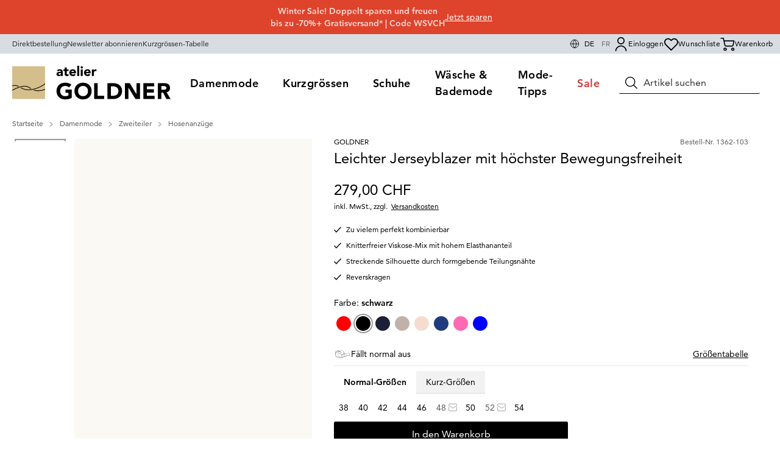

--- FILE ---
content_type: text/css; charset=utf-8
request_url: https://www.goldner-fashion.com/_nuxt/Responsive.v6eyrFQR.css
body_size: -44
content:
.responsive-container .not-responsive{zoom:calc(1/var(--responsive-zoom))}


--- FILE ---
content_type: text/css; charset=utf-8
request_url: https://www.goldner-fashion.com/_nuxt/HeaderMainMenu._su-P0gv.css
body_size: 156
content:
.header-language-switch[data-v-ca82ac76]{align-items:center;display:none}@media (min-width:1024px){.header-language-switch[data-v-ca82ac76]{display:flex}}.header-language-switch__icon[data-v-ca82ac76]{margin-right:.125rem}.header-language-switch__link[data-v-ca82ac76]{color:#00000080;display:block;font-size:.75rem;line-height:1.125rem;padding:.375rem;text-transform:uppercase}.header-language-switch__link[data-v-ca82ac76]:hover{color:#000;text-decoration-line:underline}.header-language-switch__link-active[data-v-ca82ac76]{color:#000;pointer-events:none}


--- FILE ---
content_type: text/css; charset=utf-8
request_url: https://www.goldner-fashion.com/_nuxt/ProductDetailsExpanded.Bnos3rjO.css
body_size: 195
content:
.thumbnail-ctrl-icon{color:#000;height:1.5rem;margin-left:auto;margin-right:auto;transition-duration:.2s;transition-property:transform;transition-timing-function:cubic-bezier(.4,0,.2,1);width:1.5rem}.group:hover .thumbnail-ctrl-icon{--tw-scale-x:1.25;--tw-scale-y:1.25;transform:translate(var(--tw-translate-x),var(--tw-translate-y)) rotate(var(--tw-rotate)) skew(var(--tw-skew-x)) skewY(var(--tw-skew-y)) scaleX(1.25) scaleY(1.25);transform:translate(var(--tw-translate-x),var(--tw-translate-y)) rotate(var(--tw-rotate)) skew(var(--tw-skew-x)) skewY(var(--tw-skew-y)) scaleX(var(--tw-scale-x)) scaleY(var(--tw-scale-y))}.thumbnail-ctrl-btn{margin-left:-.5rem;margin-top:-.25rem;padding-bottom:2rem;padding-top:2rem;pointer-events:auto}


--- FILE ---
content_type: text/css; charset=utf-8
request_url: https://www.goldner-fashion.com/_nuxt/useBasketHandling.DllEHyIs.css
body_size: 869
content:
.btn[data-v-06e0d32f],a[role=button][data-v-06e0d32f],button[data-v-06e0d32f]{min-height:auto;padding:initial;white-space:normal;word-wrap:normal}input[data-v-06e0d32f],select[data-v-06e0d32f],textarea[data-v-06e0d32f]{line-height:normal;min-height:auto;padding:initial}a[data-v-06e0d32f]:not(.image-link),button[data-v-06e0d32f],span[data-v-06e0d32f]{overflow-wrap:normal;word-wrap:normal}.pdp-grid[data-v-06e0d32f]{-moz-column-gap:2rem;column-gap:2rem;display:grid;row-gap:.5rem}.pdp-grid.layout-pdp[data-v-06e0d32f]{grid-template-columns:repeat(2,minmax(0,1fr))}@media (min-width:1024px){.pdp-grid.layout-pdp[data-v-06e0d32f]{grid-template-columns:40% 1fr}}.pdp-grid.layout-pdp[data-v-06e0d32f]{grid-template-rows:repeat(6,auto)}.pdp-grid.layout-pdp .grid-item-visuals[data-v-06e0d32f]{grid-column:1/span 2}@media (min-width:1024px){.pdp-grid.layout-pdp .grid-item-visuals[data-v-06e0d32f]{grid-column:1/span 1;grid-row:1/span 7}}.pdp-grid.layout-pdp .grid-item-content[data-v-06e0d32f]{grid-column:1/span 2;padding-bottom:0;right:0;top:0;width:100%}@media (min-width:640px){.pdp-grid.layout-pdp .grid-item-content[data-v-06e0d32f]{padding-bottom:4rem}}@media (min-width:768px){.pdp-grid.layout-pdp .grid-item-content[data-v-06e0d32f]{padding-bottom:0;padding-left:2rem;padding-right:2rem}}@media (min-width:1024px){.pdp-grid.layout-pdp .grid-item-content[data-v-06e0d32f]{grid-column:2/span 2;padding-left:0;padding-right:2rem;position:sticky;top:8rem}}.pdp-grid.layout-pdp .grid-item-content[data-v-06e0d32f]{-moz-column-gap:.25rem;column-gap:.25rem;display:grid;grid-template-columns:repeat(2,minmax(0,1fr));row-gap:.5rem}.pdp-grid.layout-pdp .grid-item-header[data-v-06e0d32f]{grid-column:1/span 2;grid-row:1/span 1}@media (min-width:1024px){.pdp-grid.layout-pdp .grid-item-header[data-v-06e0d32f]{grid-row:1/span 1}}.pdp-grid.layout-pdp .grid-item-price[data-v-06e0d32f]{grid-column:1/span 1;grid-row:2/span 1}@media (min-width:1024px){.pdp-grid.layout-pdp .grid-item-price[data-v-06e0d32f]{grid-column:1/span 2;grid-row:2/span 1}}@media (min-width:768px){.pdp-grid.layout-pdp .grid-item-price[data-v-06e0d32f]{margin-top:1.5rem}}.pdp-grid.layout-pdp .grid-item-benefits[data-v-06e0d32f]{grid-column:2/span 1;grid-row:2/span 1}@media (min-width:768px){.pdp-grid.layout-pdp .grid-item-benefits[data-v-06e0d32f]{grid-column:1/span 2;grid-row:3/span 1}}@media (min-width:1024px){.pdp-grid.layout-pdp .grid-item-benefits[data-v-06e0d32f]{grid-row:3/span 1}}@media (min-width:640px){.pdp-grid.layout-pdp .grid-item-benefits[data-v-06e0d32f]{margin-top:.75rem}}.pdp-grid.layout-pdp .grid-item-color[data-v-06e0d32f]{grid-column:1/span 3;grid-row:3/span 1}@media (min-width:640px){.pdp-grid.layout-pdp .grid-item-color[data-v-06e0d32f]{grid-column:2/span 1}}@media (min-width:768px){.pdp-grid.layout-pdp .grid-item-color[data-v-06e0d32f]{grid-column:1/span 1;grid-row:4/span 1}}@media (min-width:1024px){.pdp-grid.layout-pdp .grid-item-color[data-v-06e0d32f]{grid-column:1/span 2;grid-row:4/span 1}}.pdp-grid.layout-pdp .grid-item-size[data-v-06e0d32f]{grid-column:1/span 2;grid-row:4/span 1}@media (min-width:768px){.pdp-grid.layout-pdp .grid-item-size[data-v-06e0d32f]{grid-row:5/span 1}}@media (min-width:1024px){.pdp-grid.layout-pdp .grid-item-size[data-v-06e0d32f]{grid-column:1/span 2;grid-row:5/span 1}}.pdp-grid.layout-pdp .grid-item-size[data-v-06e0d32f]{margin-top:.5rem}.pdp-grid.layout-pdp .grid-item-cta[data-v-06e0d32f]{grid-column:1/span 2;grid-row:5/span 1}@media (min-width:768px){.pdp-grid.layout-pdp .grid-item-cta[data-v-06e0d32f]{grid-row:6/span 1}}@media (min-width:1024px){.pdp-grid.layout-pdp .grid-item-cta[data-v-06e0d32f]{grid-row:6/span 1}}.pdp-grid.layout-advantage[data-v-06e0d32f]{grid-template-columns:112px repeat(2,1fr)}@media (min-width:480px){.pdp-grid.layout-advantage[data-v-06e0d32f]{grid-template-columns:160px repeat(2,1fr)}}@media (min-width:640px){.pdp-grid.layout-advantage[data-v-06e0d32f]{grid-template-columns:230px repeat(2,1fr)}}@media (min-width:768px){.pdp-grid.layout-advantage[data-v-06e0d32f]{grid-template-columns:275px repeat(2,1fr)}}.pdp-grid.layout-advantage[data-v-06e0d32f]{grid-template-rows:auto min-content auto auto auto auto}.pdp-grid.layout-advantage .grid-item-visuals[data-v-06e0d32f]{align-self:flex-start;grid-column:1/span 1;grid-row:1/span 4}.pdp-grid.layout-advantage .grid-item-content[data-v-06e0d32f]{display:grid;display:contents;grid-column:span 2/span 2;row-gap:.5rem}.pdp-grid.layout-advantage .grid-item-price[data-v-06e0d32f]{grid-column:2/span 1;grid-row:1/span 1}.pdp-grid.layout-advantage .grid-item-benefits[data-v-06e0d32f]{grid-column:1/span 3}@media (min-width:480px){.pdp-grid.layout-advantage .grid-item-benefits[data-v-06e0d32f]{grid-column:3/span 1;grid-row:1/span 1}}.pdp-grid.layout-advantage .grid-item-color[data-v-06e0d32f]{grid-column:1/span 3}@media (min-width:640px){.pdp-grid.layout-advantage .grid-item-color[data-v-06e0d32f]{grid-column:2/span 2}}@media (min-width:768px){.pdp-grid.layout-advantage .grid-item-color[data-v-06e0d32f]{grid-row:2/span 1}}.pdp-grid.layout-advantage .grid-item-color[data-v-06e0d32f]{margin-top:.75rem}.pdp-grid.layout-advantage .grid-item-size[data-v-06e0d32f]{grid-column:1/span 3;margin-top:.5rem}@media (min-width:768px){.pdp-grid.layout-advantage .grid-item-size[data-v-06e0d32f]{grid-column:2/span 2;grid-row:3/span 1}}.pdp-grid.layout-advantage .grid-item-cta[data-v-06e0d32f]{grid-column:1/span 3;grid-row:auto/span 1}@media (min-width:1024px){.pdp-grid.layout-advantage .grid-item-cta[data-v-06e0d32f]{grid-column:2/span 2;grid-row:4/span 1}}.pdp-grid.layout-advantage .grid-item-cta[data-v-06e0d32f]{margin-top:.5rem}


--- FILE ---
content_type: text/javascript; charset=utf-8
request_url: https://www.goldner-fashion.com/_nuxt/DzaMeeyw.js
body_size: 964
content:
import{_ as i}from"./dNoyBYnt.js";import{g as m}from"./Ctp6538X.js";import{u as b}from"./CLAlwDMR.js";import{l as d,m as u,ac as k,a6 as p,J as g,U as c,E as h,Q as f,R as a,V as n,u as w,W as l,Z as B}from"./C05wpNEV.js";import{aV as y}from"./DwulldGN.js";import"./CLhlXUCQ.js";import"./BWkACpvL.js";import"./TEBbBvav.js";import"./DiCpZrfC.js";import"./DpVBGleQ.js";const v=d({components:{CMSLink:i},props:{blok:{type:Object,default:()=>{}}},setup(e){const{marginClasses:o}=b(e.blok);return{alignment:u(()=>{var t;return((t=e.blok)==null?void 0:t.alignment)||""}),marginClasses:o}}}),D={class:"sr-only"};function C(e,o,t,L,W,S){const s=i,r=k("editable");return e.blok?p((g(),c("div",{key:0,class:l(["flex w-full text-center text-base font-medium",[e.marginClasses,{"justify-start":e.alignment==="left","justify-center":e.alignment==="centered","justify-end":e.alignment==="right"}]])},[h(s,{"cms-link":e.blok.ctaLink,"open-new-tab":e.blok.openNewTab,"product-id":e.blok.product_id,"order-number":e.blok.order_number,"data-test-id":"cta-button",class:l(["pointer-events-auto flex items-center justify-center gap-2",[{"mb-1 p-1 text-base tracking-widest underline hover:text-black-50":e.blok.ctaDesign==="textButton","group px-2 py-4":e.blok.ctaDesign!=="textButton"},{"w-[200px] bg-black shadow-button hover:bg-primary-400 hover:shadow-none md:w-[250px]":e.blok.ctaDesign==="mainButtonBlack","w-full bg-black shadow-button hover:bg-primary-400 hover:shadow-none":e.blok.ctaDesign==="mainButtonBlackWholeWidth","w-[200px] bg-white  shadow-lg hover:bg-lightGray md:w-[250px] md:shadow-xl":e.blok.ctaDesign==="mainButtonWhiteSmall","w-full bg-white shadow-lg hover:bg-lightGray md:shadow-xl":e.blok.ctaDesign==="mainButtonWhiteLarge"},{"text-white":e.blok.textColor==="white"||(e.blok.ctaDesign==="mainButtonBlack"||e.blok.ctaDesign==="mainButtonBlackWholeWidth")&&!e.blok.textColor},{"text-black":e.blok.textColor==="black"||(e.blok.ctaDesign==="mainButtonWhiteSmall"||e.blok.ctaDesign==="mainButtonWhiteLarge")&&!e.blok.textColor}]])},{default:f(()=>[a("span",null,n(e.blok.ctaLabel),1),a("span",D,n(("getTargetBlankLabel"in e?e.getTargetBlankLabel:w(m))("",e.$t)),1)]),_:1},8,["cms-link","open-new-tab","product-id","order-number","class"])],2)),[[r]]):B("",!0)}const O=y(v,[["render",C]]);export{O as default};
//# sourceMappingURL=DzaMeeyw.js.map


--- FILE ---
content_type: text/javascript; charset=utf-8
request_url: https://www.goldner-fashion.com/_nuxt/hzhfgJ0q.js
body_size: 947
content:
import{b0 as F,bn as y,aT as K,bI as N}from"./DwulldGN.js";import{t as P,D as d,m as I}from"./C05wpNEV.js";import{u as $}from"./CAiGmZTb.js";import{u as B}from"./DqsoJ85Q.js";function J({params:i}={},p="useWishlist"){const w=F(),s=y("addItemToWishlist"),m=y("removeItemFromWishlist"),g=y("clearWishlist"),h=K("getWishlist",p,i,{server:!1,watch:[P(i)],dedupe:"defer",getCachedData:t=>{var e;return d((e=w._asyncData[t])==null?void 0:e.data)??void 0}}),{data:a,error:o,status:n,refresh:r}=h,c=async t=>{a.value=await s({...t,with:d(i)})},f=async t=>{const e=u(t);if(!e)throw new Error("Could not find wishlist item.");a.value=await m({itemKey:e.key,with:d(i)})},b=async(t,e)=>{const l=u(t);if(!l)throw new Error(`Could not find wishlist item by: ${JSON.stringify(t)}`);await m({with:d(i),itemKey:l.key}),a.value=await s({...e,with:d(i)})},T=async()=>{a.value=await g()},u=t=>{var e,l;return(l=(e=a.value)==null?void 0:e.items)==null?void 0:l.find(k=>{var A,R;return"variantId"in t?((A=k.variant)==null?void 0:A.id)===t.variantId:((R=k.product)==null?void 0:R.id)===t.productId})},x=t=>u(t)!==void 0,C=async t=>{await(u(t)?f(t):c(t))},D=I(()=>{var t;return(t=a.value)==null?void 0:t.items.length}),W=I(()=>{var t;return(t=a.value)==null?void 0:t.items}),E=I(()=>{var t;return((t=W.value)==null?void 0:t.map(e=>e.product))||[]});return N(h,{data:a,count:D,items:W,products:E,addItem:c,removeItem:f,replaceItem:b,clear:T,refresh:r,toggleItem:C,findItem:u,contains:x,error:o,status:n})}let v;const q=()=>v||(v=O(),v);function O(){const{trackRemoveFromWishlist:i,trackAddToWishlist:p}=$(),w=B(),s=J({},"useAgsWishlist"),m=async()=>{await Promise.all([w.fetch(),s.refresh()])},g=async(o,n,r)=>{const{product:c,variant:f}=o;await s.addItem({productId:c.id}),p({product:c,variant:f,index:n,type:r})},h=I(()=>{var o,n;return((n=(o=s.data.value)==null?void 0:o.items)==null?void 0:n.length)||0}),a=async o=>{const{product:n,variant:r}=o;await s.removeItem({productId:n.id}),i({product:n,variant:r})};return{data:s.data,addItem:g,removeItem:a,replaceItem:s.replaceItem,findItem:s.findItem,toggleItem:s.toggleItem,fetching:s.status.value==="pending",count:h,fetch:m}}export{q as u};
//# sourceMappingURL=hzhfgJ0q.js.map


--- FILE ---
content_type: text/javascript; charset=utf-8
request_url: https://www.goldner-fashion.com/_nuxt/DpxPMjAy.js
body_size: 12963
content:
const t={global:{title_default:{t:0,b:{t:2,i:[{t:3}],s:"atelier GOLDNER"}},title_template:{t:0,b:{t:2,i:[{t:4,k:"title"},{t:3,v:" "},{t:9,v:"|"},{t:3,v:" atelier GOLDNER"}]}},title_category:{t:0,b:{t:2,i:[{t:3}],s:"online kaufen"}},login_request:{t:0,b:{t:2,i:[{t:3}],s:"Melden Sie sich jetzt an"}},register:{t:0,b:{t:2,i:[{t:3}],s:"Registrieren"}},sign_up:{t:0,b:{t:2,i:[{t:3}],s:"Einloggen"}},sold_out:{t:0,b:{t:2,i:[{t:3}],s:"Ausverkauft"}},gender:{women:{t:0,b:{t:2,i:[{t:3}],s:"Damen"}},men:{t:0,b:{t:2,i:[{t:3}],s:"Herren"}},kids:{t:0,b:{t:2,i:[{t:3}],s:"Kinder"}}},home:{t:0,b:{t:2,i:[{t:3}],s:"Startseite"}},user_greeting:{t:0,b:{t:2,i:[{t:3,v:"Hallo "},{t:4,k:"firstName"},{t:3,v:" "},{t:4,k:"lastName"}]}},user_greeting_m:{t:0,b:{t:2,i:[{t:3,v:"Hallo Herr "},{t:4,k:"lastName"}]}},user_greeting_f:{t:0,b:{t:2,i:[{t:3,v:"Hallo Frau "},{t:4,k:"lastName"}]}},sign_in:{t:0,b:{t:2,i:[{t:3}],s:"Einloggen"}},sign_out:{t:0,b:{t:2,i:[{t:3}],s:"Ausloggen"}},product_recommendation:{t:0,b:{t:2,i:[{t:3}],s:"Kombiniere mit"}},customer_service:{t:0,b:{t:2,i:[{t:3}],s:"Kundenservice"}},top_categories:{t:0,b:{t:2,i:[{t:3}],s:"Top Kategorien"}},salutation:{label:{t:0,b:{t:2,i:[{t:3}],s:"Anrede"}},w:{t:0,b:{t:2,i:[{t:3}],s:"Frau"}},m:{t:0,b:{t:2,i:[{t:3}],s:"Herr"}},fallback:{t:0,b:{static:"",t:2,i:[]}}},eyeable_label:{t:0,b:{t:2,i:[{t:3}],s:"Software zur visuellen Unterstützung öffnen. Erreichbar mit der Tastatur über ALT + 1"}},show_more:{t:0,b:{t:2,i:[{t:3}],s:"+ Mehr anzeigen"}},show_less:{t:0,b:{t:2,i:[{t:3}],s:"- Weniger anzeigen"}},skip_to_main_content:{t:0,b:{t:2,i:[{t:3}],s:"Überspringe Navigation, direkt zum Content"}},collapsible_content:{t:0,b:{t:2,i:[{t:3}],s:"Mehr lesen"}}},validation:{email:{t:0,b:{t:2,i:[{t:3,v:"Das Feld "},{t:4,k:"field"},{t:3,v:" muss eine gültige E-Mail enthalten"}]}},password:{t:0,b:{t:2,i:[{t:3,v:"Das Passwort "},{t:4,k:"field"},{t:3,v:" muss mindestens 6 Zeichen lang sein"}]}},required:{t:0,b:{t:2,i:[{t:3,v:"Das Feld "},{t:4,k:"field"},{t:3,v:" ist erforderlich"}]}},same_as:{t:0,b:{t:2,i:[{t:3,v:"Das Feld "},{t:4,k:"field"},{t:3,v:" muss mit dem Feld "},{t:4,k:"otherField"},{t:3,v:" identisch sein"}]}},max_length:{t:0,b:{t:2,i:[{t:3,v:"Das Feld "},{t:4,k:"field"},{t:3,v:" darf maximal "},{t:4,k:"max"},{t:3,v:" Zeichen lang sein"}]}},date:{t:0,b:{t:2,i:[{t:3,v:"Das Feld "},{t:4,k:"field"},{t:3,v:" muss ein gültiges Datum enthalten"}]}},future_date:{t:0,b:{t:2,i:[{t:3,v:"Das Feld "},{t:4,k:"field"},{t:3,v:" darf kein Datum in der Zukunft haben"}]}},name:{t:0,b:{t:2,i:[{t:3,v:"Das Feld "},{t:4,k:"field"},{t:3,v:" ist nicht korrekt formatiert"}]}}},form_fields:{first_name:{t:0,b:{t:2,i:[{t:3}],s:"Vorname"}},last_name:{t:0,b:{t:2,i:[{t:3}],s:"Nachname"}},birth_date:{t:0,b:{t:2,i:[{t:3}],s:"Ihr Geburtsdatum"}},email:{t:0,b:{t:2,i:[{t:3}],s:"E-Mail Adresse"}},old_password:{t:0,b:{t:2,i:[{t:3}],s:"Aktuelles Passwort"}},new_password:{t:0,b:{t:2,i:[{t:3}],s:"Neues Passwort"}},repeated_password:{t:0,b:{t:2,i:[{t:3}],s:"Passwort bestätigen"}},password:{t:0,b:{t:2,i:[{t:3}],s:"Passwort"}},male:{t:0,b:{t:2,i:[{t:3}],s:"Männlich"}},female:{t:0,b:{t:2,i:[{t:3}],s:"Weiblich"}},required:{t:0,b:{t:2,i:[{t:3}],s:"Das Feld Geburtstag ist erforderlich."}}},error:{404:{title:{t:0,b:{t:2,i:[{t:3}],s:"Seite nicht gefunden"}},message:{t:0,b:{t:2,i:[{t:3}],s:"Leider konnte die angeforderte Seite nicht gefunden werden, scheinbar wurde eine nicht korrekte URL eingegeben. So ist dieser Fehler entstanden. Bitte nutzen Sie unsere Suche oder wechseln Sie zu unserer Startseite, um in unserem umfangreichen Sortiment zu stöbern."}}},continue:{t:0,b:{t:2,i:[{t:3}],s:"Zur Startseite"}},continue_shopping:{t:0,b:{t:2,i:[{t:3}],s:"Weiter einkaufen"}},not_found_code:{t:0,b:{t:2,i:[{t:3}],s:"Oh - 404"}},not_found_message:{t:0,b:{t:2,i:[{t:3}],s:"Oh - etwas ist schief gelaufen"}},page_does_not_exist:{t:0,b:{t:2,i:[{t:3}],s:"Leider existiert diese Seite nicht mehr."}},request_not_processed:{t:0,b:{t:2,i:[{t:3}],s:"Ihre Anfrage konnte nicht bearbeitet werden, bitte versuchen Sie es erneut."}}},language_switch_dialog:{title:{t:0,b:{t:2,i:[{t:3}],s:"Sie befinden sich aktuell auf"}},stay:{t:0,b:{t:2,i:[{t:3,v:"Bleiben auf "},{t:4,k:"url"}]}},go:{t:0,b:{t:2,i:[{t:3,v:"Wechseln zu "},{t:4,k:"url"}]}}},empty_cart_page:{title:{t:0,b:{t:2,i:[{t:3}],s:"Ihr Einkaufswagen ist leider leer!"}},back_to_shopping:{t:0,b:{t:2,i:[{t:3}],s:"Weiter einkaufen"}}},badge_labels:{new:{t:0,b:{t:2,i:[{t:3}],s:"Neu"}},premium:{t:0,b:{t:2,i:[{t:3}],s:"Premium"}},sustainable:{t:0,b:{t:2,i:[{t:3}],s:"Nachhaltig"}},sold_out:{t:0,b:{t:2,i:[{t:3}],s:"Ausverkauft"}},online_exclusive:{t:0,b:{t:2,i:[{t:3}],s:"Online exklusiv"}},last_chance:{last:{t:0,b:{t:2,i:[{t:3}],s:"Letzte"}},chance:{t:0,b:{t:2,i:[{t:3}],s:"Chance"}}},extra:{t:0,b:{t:2,i:[{t:3}],s:"Extra"}},monthly_must:{first:{t:0,b:{t:2,i:[{t:3}],s:"Monthly"}},second:{t:0,b:{t:2,i:[{t:3}],s:"Must"}},third:{t:0,b:{t:2,i:[{t:3}],s:"Haves"}}}},dialog:{close:{t:0,b:{t:2,i:[{t:3}],s:"Schliessen"}}},navigation:{main_navigation_label:{t:0,b:{t:2,i:[{t:3}],s:"Navigationsleiste"}},my_account:{t:0,b:{t:2,i:[{t:3}],s:"Ihr Konto"}},sign_in:{t:0,b:{t:2,i:[{t:3}],s:"Einloggen"}},sign_up:{t:0,b:{t:2,i:[{t:3}],s:"Registrieren"}},sign_up_cta:{t:0,b:{t:2,i:[{t:3}],s:"Registrieren"}},wishlist:{t:0,b:{t:2,i:[{t:3}],s:"Wunschliste"}},basket:{t:0,b:{t:2,i:[{t:3}],s:"Warenkorb"}},see_all:{t:0,b:{t:2,i:[{t:3}],s:"Alle anzeigen"}},all:{t:0,b:{t:2,i:[{t:3,v:"Alle "},{t:4,k:"term"}]}},products:{t:0,b:{t:1,c:[{t:2,i:[{t:3}],s:"Artikel"},{t:2,i:[{t:3}],s:"Artikel"}]}},language:{t:0,b:{t:2,i:[{t:3}],s:"Sprache"}},all_categories:{t:0,b:{t:2,i:[{t:3}],s:"Alle Kategorien"}},target_blank:{t:0,b:{t:2,i:[{t:3}],s:"Öffnet in neuem Tab"}},pagination:{previous:{t:0,b:{t:2,i:[{t:3}],s:"Vorherige"}},next:{t:0,b:{t:2,i:[{t:3}],s:"Nächste"}},first:{t:0,b:{t:2,i:[{t:3}],s:"Erste"}},last:{t:0,b:{t:2,i:[{t:3}],s:"Letzte"}},page:{t:0,b:{t:2,i:[{t:3,v:"Seite "},{t:4,k:"page"}]}}},scroll_to_top:{t:0,b:{t:2,i:[{t:3}],s:"Nach oben scrollen"}},goldner_club_label:{t:0,b:{t:2,i:[{t:3}],s:"GOLDNER Club"}},goldner_club:{t:0,b:{t:2,i:[{t:3}],s:"GOLDNER Club"}}},header:{more:{t:0,b:{t:2,i:[{t:3}],s:"Mehr"}},logo_title:{t:0,b:{t:2,i:[{t:3}],s:"GOLDNER Fashion - Elegante Damenmode 50+"}}},search:{placeholder:{t:0,b:{t:2,i:[{t:3}],s:"Artikel suchen"}},recent_searches:{t:0,b:{t:2,i:[{t:3}],s:"Bisherige Suchen"}},search_results:{t:0,b:{t:2,i:[{t:3}],s:"Zeige alle Ergebnisse"}},no_result:{t:0,b:{t:2,i:[{t:3}],s:"Ihre Suchanfrage ergab keine Treffer."}},result:{t:0,b:{t:2,i:[{t:3,v:"Ihre Suche nach "},{t:4,k:"term"},{t:3,v:" ergab "},{t:4,k:"resultsCount"},{t:3,v:" Treffer."}]}},product:{t:0,b:{t:2,i:[{t:3}],s:"Artikel"}},categories:{t:0,b:{t:2,i:[{t:3}],s:"Kategorie"}},search:{t:0,b:{t:2,i:[{t:3}],s:"Suchen"}},clear_search:{t:0,b:{t:2,i:[{t:3}],s:"Suche löschen"}}},benefits:{purchase_on_invoice:{t:0,b:{t:2,i:[{t:3}],s:"Kauf auf Rechnung"}},free_returns:{t:0,b:{t:2,i:[{t:3}],s:"Kostenlose Retoure"}},free_advice:{t:0,b:{t:2,i:[{t:3}],s:"Kostenlose Beratung"}},free_advice_hint:{t:0,b:{t:2,i:[{t:3}],s:"Mo-So 8:00 - 20:00 Uhr"}},since_1991:{t:0,b:{t:2,i:[{t:3}],s:"Depuis 1991, la mode en France"}},purchase_on_invoice_second_line:{t:0,b:{t:2,i:[{t:3}],s:"Sichere Bezahlmethoden"}},secure_payment:{t:0,b:{t:2,i:[{t:3}],s:"Sichere Bezahlung"}}},banner:{close:{t:0,b:{t:2,i:[{t:3}],s:"Schließen"}},days:{t:0,b:{t:2,i:[{t:3}],s:"Tage"}},hours:{t:0,b:{t:2,i:[{t:3}],s:"Stunden"}},minutes:{t:0,b:{t:2,i:[{t:3}],s:"Minuten"}},seconds:{t:0,b:{t:2,i:[{t:3}],s:"Sekunden"}}},wishlist:{heading:{t:0,b:{t:2,i:[{t:3}],s:"Wunschliste"}},products_count:{t:0,b:{t:1,c:[{t:2,i:[{t:3}],s:"Artikel"},{t:2,i:[{t:3}],s:"Artikel"}]}},no_items_info:{t:0,b:{t:2,i:[{t:3}],s:"Sie haben noch keine Artikel auf Ihrer Wunschliste."}},continue_shopping_info:{t:0,b:{t:2,i:[{t:3}],s:"Jetzt unsere neuesten Artikel entdecken oder einloggen um gespeicherte Artikel anzuzeigen."}},continue_shopping_label:{t:0,b:{t:2,i:[{t:3}],s:"Weiter einkaufen"}},sign_in_label:{t:0,b:{t:2,i:[{t:3}],s:"Einloggen"}},product:{t:0,b:{t:2,i:[{t:3}],s:"Artikel"}},notification:{add_to_wishlist:{t:0,b:{t:2,i:[{t:3,v:"<p><strong>"},{t:4,k:"productName"},{t:3,v:"</strong> wurde zur Wunschliste hinzugefügt</p>"}]}},remove_from_wishlist:{t:0,b:{t:2,i:[{t:3,v:"<p><strong>"},{t:4,k:"productName"},{t:3,v:"</strong> wurde von der Wunschliste entfernt</p>"}]}}},change_size_label:{t:0,b:{t:2,i:[{t:3}],s:"Größenauswahl"}}},wishlist_card:{change_size_label:{t:0,b:{t:2,i:[{t:3}],s:"Ändern"}}},basket:{heading:{t:0,b:{t:2,i:[{t:3}],s:"Warenkorb"}},products_count:{t:0,b:{t:1,c:[{t:2,i:[{t:3}],s:"Artikel"},{t:2,i:[{t:3}],s:"Artikel"}]}},no_items_info:{t:0,b:{t:2,i:[{t:3}],s:"Sie haben noch keine Artikel in Ihrem Warenkorb."}},continue_shopping_info:{t:0,b:{t:2,i:[{t:3}],s:"Jetzt unsere neuesten Artikel entdecken oder einloggen um gespeicherte Artikel anzuzeigen."}},continue_shopping_label:{t:0,b:{t:2,i:[{t:3}],s:"Weiter einkaufen"}},unavailable_products:{t:0,b:{t:2,i:[{t:3}],s:"Derzeit nicht verfügbare Artikel"}},sign_in_label:{t:0,b:{t:2,i:[{t:3}],s:"Einloggen"}},total:{t:0,b:{t:2,i:[{t:3}],s:"Summe"}},shipping:{t:0,b:{t:2,i:[{t:3}],s:"Versandkosten"}},free_shipping:{t:0,b:{t:2,i:[{t:3}],s:"versandkostenfrei"}},including_vat:{t:0,b:{t:2,i:[{t:3}],s:"inkl. Mwst."}},checkout_label:{t:0,b:{t:2,i:[{t:3}],s:"Zur Kasse"}},notification:{add_basket:{t:0,b:{t:2,i:[{t:3}],s:"Bitte Größe wählen, um zum Warenkorb hinzuzufügen"}}},to_checkout:{t:0,b:{t:2,i:[{t:3}],s:"zur Kasse"}},subtotal:{t:0,b:{t:2,i:[{t:3}],s:"Zwischensumme"}},coupon_message:{t:0,b:{t:2,i:[{t:3}],s:"Gutscheincodes können Sie am Ende des Bestellprozesses einlösen."}},recommendations:{t:0,b:{t:2,i:[{t:3}],s:"Das könnte Ihnen auch gefallen"}},add_to_basket_info:{t:0,b:{t:2,i:[{t:3}],s:"Gute Wahl! Der Artikel wurde Ihrem Warenkorb hinzugefügt."}},you_pay:{t:0,b:{t:2,i:[{t:3}],s:"Gesamtsumme"}},discount:{t:0,b:{t:2,i:[{t:3}],s:"Sie sparen"}},free_shipping_label:{t:0,b:{t:2,i:[{t:4,k:"amount"},{t:3,v:" bis zum kostenlosen Versand"}]}},size_note:{runs_large:{t:0,b:{t:2,i:[{t:3}],s:"Dieser Artikel fällt grösser aus. Wir empfehlen, eine Nummer kleiner zu bestellen."}},runs_small:{t:0,b:{t:2,i:[{t:3}],s:"Dieser Artikel fällt kleiner aus. Wir empfehlen, eine Nummer grösser zu bestellen."}},runs_true_to_size:{t:0,b:{t:2,i:[{t:3}],s:"Dieser Artikel fällt massgetreu aus. Wir empfehlen, Ihre gewohnte Grösse zu bestellen."}}},choose_one_size:{description:{t:0,b:{t:2,i:[{t:3}],s:"Sie haben diesen Artikel in mehreren Größen ausgewählt"}},keep_all:{t:0,b:{t:2,i:[{t:3}],s:"Trotzdem alle Größen bestellen"}},confirm:{t:0,b:{t:2,i:[{t:3}],s:"Auswahl bestätigen"}},order_size:{t:0,b:{t:2,i:[{t:3,v:"Größe "},{t:4,k:"size"},{t:3,v:" bestellen"}]}}},cheering_message:{proceed_checkout:{t:0,b:{t:2,i:[{t:3}],s:"Weiter zum Checkout"}},plural_text:{t:0,b:{t:2,i:[{t:4,k:"proceedCheckout"},{t:3,v:" - your favorite items are not reserved."}]}},singular_text:{t:0,b:{t:2,i:[{t:4,k:"proceedCheckout"},{t:3,v:" - your favorite item is not reserved."}]}}}},basket_card:{size_label:{t:0,b:{t:2,i:[{t:3}],s:"Größe"}},color_label:{t:0,b:{t:2,i:[{t:3}],s:"Farbe"}},remove_label:{t:0,b:{t:2,i:[{t:3}],s:"Entfernen"}},add_to_wishlist_label:{t:0,b:{t:2,i:[{t:3}],s:"Zur Wunschliste hinzufügen"}},remove_from_wishlist_label:{t:0,b:{t:2,i:[{t:3}],s:"Von Wunschliste entfernen"}},wishlist_label_short:{t:0,b:{t:2,i:[{t:3}],s:"Wunschliste"}},confirm_remove_question:{t:0,b:{t:2,i:[{t:3}],s:"Artikel wirklich entfernen?"}},cancel:{t:0,b:{t:2,i:[{t:3}],s:"Abbrechen"}},remove_short:{t:0,b:{t:2,i:[{t:3}],s:"Entfernen"}},remove_long:{t:0,b:{t:2,i:[{t:3}],s:"Artikel entfernen"}},quantity_label:{t:0,b:{t:2,i:[{t:3}],s:"Anzahl"}},order_number_label:{t:0,b:{t:2,i:[{t:3}],s:"Bestellnummer."}},delivery_estimation:{t:0,b:{t:2,i:[{t:3,v:"Kommt in ca. "},{t:4,k:"estimate"},{t:3,v:" Tagen an"}]}}},incl_tax:{t:0,b:{t:2,i:[{t:3}],s:"inkl. MwSt."}},myaccount:{navigation:{t:0,b:{t:2,i:[{t:3}],s:"Konto"}},redirecting:{t:0,b:{t:2,i:[{t:3}],s:"Weiterleitung"}},profile_menu:{t:0,b:{t:2,i:[{t:3}],s:"Kontoeinstellungen"}},orders_menu:{t:0,b:{t:2,i:[{t:3}],s:"Ihre Bestellungen"}},goldner_club_menu_member:{t:0,b:{t:2,i:[{t:3}],s:"Mitgliedschaftsbereich GOLDNER CLUB"}},goldner_club_menu_not_member:{t:0,b:{t:2,i:[{t:3}],s:"Noch kein GOLDNER CLUB Mitglied?"}},orders_count:{t:0,b:{t:1,c:[{t:2,i:[{t:3}],s:"0 Bestellungen"},{t:2,i:[{t:3}],s:"1 Bestellung"},{t:2,i:[{t:4,k:"count"},{t:3,v:" Bestellungen"}]}]}},personal_data_title:{t:0,b:{t:2,i:[{t:3}],s:"Ändern Ihrer persönlichen Daten"}},no_orders_found:{t:0,b:{t:2,i:[{t:3}],s:"Keine Bestellungen gefunden"}},goldner_club_subheader_member:{t:0,b:{t:2,i:[{t:3}],s:"Zu ihren Vorteilen!"}},goldner_club_subheader_not_member:{t:0,b:{t:2,i:[{t:3}],s:"Jetzt hier anmelden und Vorteile sichern!"}},goldner_club_menu_pending_member:{t:0,b:{t:2,i:[{t:3}],s:"Bestätigen Sie Ihre GOLDNER Club Mitgliedschaft"}},goldner_club_subheader_pending_member:{t:0,b:{t:2,i:[{t:3}],s:"Bitte überprüfen Sie Ihren Posteingang und bestätigen Sie Ihre E-Mail, um die Registrierung abzuschliessen"}},save:{t:0,b:{t:2,i:[{t:3}],s:"Speichern"}},password:{t:0,b:{t:2,i:[{t:3}],s:"Passwort"}},orders:{overview:{t:0,b:{t:2,i:[{t:3}],s:"Bestellübersicht"}},back:{t:0,b:{t:2,i:[{t:3}],s:"Zurück zur Übersicht"}},order_summary_header:{t:0,b:{t:2,i:[{t:3,v:"Bestellung vom "},{t:4,k:"date"}]}},order_detail_header:{t:0,b:{t:2,i:[{t:3,v:"Ihre Bestellung vom "},{t:4,k:"date"}]}},order_select:{t:0,b:{t:2,i:[{t:3}],s:"Bitte wählen Sie eine Bestellung"}},paid_with:{t:0,b:{t:2,i:[{t:3}],s:"Bezahlt mit"}},order_value:{t:0,b:{t:2,i:[{t:3}],s:"Zwischensumme"}},shipping:{t:0,b:{t:2,i:[{t:3}],s:"Versandkosten"}},residual_value:{t:0,b:{t:2,i:[{t:3}],s:"Gesamt"}},item_count:{t:0,b:{t:2,i:[{t:4,k:"itemCount"},{t:3,v:" Artikel"}]}},address_label:{t:0,b:{t:2,i:[{t:3}],s:"Versand und Rechnungsadresse"}},shipping_address_label:{t:0,b:{t:2,i:[{t:3}],s:"Versandadresse"}},billing_address_label:{t:0,b:{t:2,i:[{t:3}],s:"Rechnungsadresse"}},expected_delivery_from:{t:0,b:{t:2,i:[{t:3,v:"Lieferung erwartet zwischen "},{t:4,k:"minDate"},{t:3,v:" - "},{t:4,k:"maxDate"},{t:3,v:" mit "},{t:4,k:"carrier"}]}},delivery:{t:0,b:{t:2,i:[{t:3}],s:"Lieferung"}},shipment_detail:{t:0,b:{t:2,i:[{t:3}],s:"Sendungsdetail"}},details:{t:0,b:{t:2,i:[{t:3}],s:"Details"}},subtotal:{t:0,b:{t:2,i:[{t:3}],s:"Zwischensumme"}},shipped_by:{t:0,b:{t:2,i:[{t:3}],s:"Versand durch"}},shipment_tracking:{t:0,b:{t:2,i:[{t:3}],s:"Sendungsverfolgung"}},status:{order_received:{t:0,b:{t:2,i:[{t:3}],s:"Bestellung eingegangen"}},shipped:{t:0,b:{t:2,i:[{t:3}],s:"Versendet"}}},documents:{t:0,b:{t:2,i:[{t:3}],s:"Ihre Dokumente"}},no_documents:{t:0,b:{t:2,i:[{t:3}],s:"Keine Dokumente"}},invoice:{t:0,b:{t:2,i:[{t:3}],s:"Rechnung"}},return_label:{t:0,b:{t:2,i:[{t:3}],s:"Retouren-Label"}}},user:{firstName:{t:0,b:{t:2,i:[{t:3}],s:"Vorname"}},lastName:{t:0,b:{t:2,i:[{t:3}],s:"Nachname"}},phone:{t:0,b:{t:2,i:[{t:3}],s:"Telefonnummer"}},phone_error:{t:0,b:{t:2,i:[{t:3}],s:"Ihre Telefonnummer ist ungültig"}},birthDate:{t:0,b:{t:2,i:[{t:3}],s:"Ihr Geburtsdatum"}},email:{t:0,b:{t:2,i:[{t:3}],s:"E-Mail Adresse"}},birthDate_error:{t:0,b:{t:2,i:[{t:3}],s:"Sie haben ein ungültiges Datum eingegeben"}},save_message:{t:0,b:{t:2,i:[{t:3}],s:"Ihre Angaben wurden erfolgreich gespeichert"}},save_error:{t:0,b:{t:2,i:[{t:3}],s:"Ihre Daten konnten nicht gespeichert werden"}},update_password_label:{t:0,b:{t:2,i:[{t:3}],s:"Passwort aktualisieren"}},password_update_success:{t:0,b:{t:2,i:[{t:3}],s:"Passwort aktualisiert"}},password_update_error:{t:0,b:{t:2,i:[{t:3}],s:"Ihr Passwort-Update hat nicht funktioniert. Bitte stellen Sie sicher, dass Ihr aktuelles Passwort korrekt ist!"}},password_pattern_hint:{t:0,b:{t:2,i:[{t:3}],s:"Erfordert einen Grossbuchstaben, ein Sonderzeichen, eine Zahl und keine Leerzeichen"}},optional_field_label:{t:0,b:{t:2,i:[{t:3}],s:"(optional)"}}},addresses:{headline:{t:0,b:{t:2,i:[{t:3}],s:"Meine Adressen"}},invoice:{t:0,b:{t:2,i:[{t:3}],s:"Rechnungsadresse"}},shipping:{t:0,b:{t:2,i:[{t:3}],s:"Lieferadresse"}},hint:{t:0,b:{t:2,i:[{t:3}],s:"Rechnungs- und Lieferadressen können während des Kaufvorgangs geändert werden"}}},goldner_club:{account_number:{t:0,b:{t:2,i:[{t:3}],s:"Ihre Kundennummer:"}},member_since:{t:0,b:{t:2,i:[{t:3}],s:"Mitglied seit: "}},current_shipping_rate:{t:0,b:{t:2,i:[{t:3}],s:"Ihr Versandkostenstatus: "}},free_shipping_headline:{t:0,b:{t:2,i:[{t:3}],s:"Sparen Sie sich die Versandkosten:"}},free_shipping_cost:{t:0,b:{t:2,i:[{t:3}],s:"12 Monate beliebig oft versandkostenfrei bestellen für einmalige CHF 29.–. Jetzt buchen!"}},exclusive_hotline:{t:0,b:{t:2,i:[{t:3}],s:"Exklusive Hotline: +41435087417"}},shipping_status_active_until:{t:0,b:{t:2,i:[{t:3}],s:"Gültig bis:"}},status:{none:{t:0,b:{t:2,i:[{t:3}],s:"Standard Versandkosten"}},partial:{t:0,b:{t:2,i:[{t:3}],s:"Ihr exklusiver CLUB Vorteil, reduzierter Versand CHF 4.95"}},free:{t:0,b:{t:2,i:[{t:3}],s:"Ihr exklusiver CLUB Vorteil, gratis Versand CHF 0.–"}},paid:{t:0,b:{t:2,i:[{t:3}],s:"Premium Versandkostenflatrate CHF 0.–"}}},subscribe:{button_label:{t:0,b:{t:2,i:[{t:3}],s:"Zum Goldner Club anmelden"}},error:{t:0,b:{t:2,i:[{t:3}],s:"Bitte füllen Sie alle Felder korrekt aus"}},title:{placeholder:{t:0,b:{t:2,i:[{t:3}],s:"Bitte wählen Sie einen Titel"}},male:{t:0,b:{t:2,i:[{t:3}],s:"Herr"}},female:{t:0,b:{t:2,i:[{t:3}],s:"Frau"}}},first_name:{label:{t:0,b:{t:2,i:[{t:3}],s:"Vorname"}},error:{t:0,b:{t:2,i:[{t:3}],s:"Bitte Vornamen eingeben"}}},last_name:{label:{t:0,b:{t:2,i:[{t:3}],s:"Nachname"}},error:{t:0,b:{t:2,i:[{t:3}],s:"Bitte Nachnamen eingeben"}}},street:{label:{t:0,b:{t:2,i:[{t:3}],s:"Straße"}},error:{t:0,b:{t:2,i:[{t:3}],s:"Bitte Straße angeben"}}},house_no:{label:{t:0,b:{t:2,i:[{t:3}],s:"Hausnummer"}},error:{t:0,b:{t:2,i:[{t:3}],s:"Bitte gültige Hausnummer eingeben"}}},zip:{label:{t:0,b:{t:2,i:[{t:3}],s:"Postleitzahl"}},error:{t:0,b:{t:2,i:[{t:3}],s:"Bitte gültige Postleitzahl eingeben"}}},city:{label:{t:0,b:{t:2,i:[{t:3}],s:"Stadt"}},error:{t:0,b:{t:2,i:[{t:3}],s:"Bitte Stadt angeben"}}},country:{label:{t:0,b:{t:2,i:[{t:3}],s:"Land"}},error:{t:0,b:{t:2,i:[{t:3}],s:"Bitte Land angeben"}}},email:{label:{t:0,b:{t:2,i:[{t:3}],s:"E-Mail-Adresse"}},error:{t:0,b:{t:2,i:[{t:3}],s:"Bitte valide E-Mailadresse eingeben"}}},phone_number:{label:{t:0,b:{t:2,i:[{t:3}],s:"Telefonnummer"}},error:{t:0,b:{t:2,i:[{t:3}],s:"Bitte geben Sie eine gültige Telefonnummer ein"}}},additional_address:{label:{t:0,b:{t:2,i:[{t:3}],s:"Adresszusatz "}},error:{t:0,b:{t:2,i:[{t:3}],s:"Bitte Zusatzinfo eingeben"}}},birth_date:{label:{t:0,b:{t:2,i:[{t:3}],s:"Geburtsdatum"}},error:{t:0,b:{t:2,i:[{t:3}],s:"Bitte geben Sie ein gültiges Geburtsdatum an"}}}},unsubscribe:{info_question:{t:0,b:{t:2,i:[{t:3}],s:"Sie möchten Ihre kostenlose Mitgliedschaft beenden?"}},info_hint:{t:0,b:{t:2,i:[{t:3}],s:"Schade, dass Sie unsere Mode-Gemeinschaft verlassen möchten. Hier können Sie sich dauerhaft abmelden."}},cancel:{t:0,b:{t:2,i:[{t:3}],s:"Abbrechen"}},button:{t:0,b:{t:2,i:[{t:3}],s:"Abmelden"}},error:{t:0,b:{t:2,i:[{t:3}],s:"Die Abmeldung hat nicht funktioniert. Bitte versuchen Sie es noch einmal."}}}}},pdp:{title_template:{t:0,b:{t:2,i:[{t:4,k:"productName"},{t:3,v:" in "},{t:4,k:"productColor"}]}},color:{t:0,b:{t:2,i:[{t:3}],s:"Farbe"}},size_picker:{choose_size:{t:0,b:{t:2,i:[{t:3}],s:"Größe wählen"}},select_size_error:{t:0,b:{t:2,i:[{t:3}],s:"Bitte Grösse wählen"}},"size-advisor":{t:0,b:{t:2,i:[{t:3}],s:"Größentabelle"}},ngroessen:{t:0,b:{t:2,i:[{t:3}],s:"Normal-Größen"}},kgroessen:{t:0,b:{t:2,i:[{t:3}],s:"Kurz-Größen"}},ekgroessen:{t:0,b:{t:2,i:[{t:3}],s:"Extrakurz-Größen"}},size:{t:0,b:{t:2,i:[{t:3}],s:"Größen"}},groessen:{t:0,b:{t:2,i:[{t:3}],s:"Größen"}},miedergroessen_gesamt:{t:0,b:{t:2,i:[{t:3}],s:"Miedergrößen"}},miedergroessen_standardlauf:{t:0,b:{t:2,i:[{t:3}],s:"Miedergrößen"}},bademodengroessen:{t:0,b:{t:2,i:[{t:3}],s:"Bademodengrössen"}},koerbchengroessen:{t:0,b:{t:2,i:[{t:3}],s:"Körbchengrössen"}},schuhgroessen:{t:0,b:{t:2,i:[{t:3}],s:"Schuhgrössen"}}},size_note:{runs_large:{t:0,b:{t:2,i:[{t:3}],s:"Fällt grösser aus"}},runs_small:{t:0,b:{t:2,i:[{t:3}],s:"Fällt kleiner aus"}},runs_true_to_size:{t:0,b:{t:2,i:[{t:3}],s:"Fällt normal aus"}}},add_label:{t:0,b:{t:2,i:[{t:3}],s:"In den Warenkorb"}},already_in_cart_label:{t:0,b:{t:2,i:[{t:3}],s:"Bereits im Warenkorb"}},change_size_label:{t:0,b:{t:2,i:[{t:3}],s:"Größe ändern"}},product_info_heading:{t:0,b:{t:2,i:[{t:3}],s:"Artikelinfos"}},sleeve_length:{t:0,b:{t:2,i:[{t:3}],s:"Ärmellänge"}},bottom_length:{t:0,b:{t:2,i:[{t:3}],s:"Länge"}},composition_care_heading:{t:0,b:{t:2,i:[{t:3}],s:"Zusammensetzung und Pflege"}},product_detail_heading:{t:0,b:{t:2,i:[{t:3}],s:"Artikeldetails"}},shipping_return_heading:{t:0,b:{t:2,i:[{t:3}],s:"Versand und Rückversand"}},shipping:{general_info:{t:0,b:{t:2,i:[{t:3}],s:"Das Porto für den Versand und die Rücksendung der Artikel sowie die Kosten für die Verpackung trägt atelier GOLDNER. Bei Bestellungen mit mehreren Produkten kann es zu Teillieferungen kommen."}},dhl_headline:{t:0,b:{t:2,i:[{t:3}],s:"DHL Standard Versand - 0,00 EUR"}},dhl_paragraph:{t:0,b:{t:2,i:[{t:3}],s:"Verfügbare Artikel werden in der Regel innerhalb von 1-3 Werktagen per DHL zugestellt."}},hermes_headline:{t:0,b:{t:2,i:[{t:3}],s:"Hermes – 0,00 EUR"}},hermes_paragraph:{t:0,b:{t:2,i:[{t:3}],s:"Verfügbare Artikel werden in der Regel innerhalb von 1-3 Werktagen per Hermes zugestellt."}},return_information:{t:0,b:{t:2,i:[{t:3}],s:"Sollte das Retourenlabel in Ihrer Lieferung fehlen, können Sie jederzeit ein Neues Label bei unserem Kundenservice anfordern. Bei Fragen wenden Sie sich bitte an:"}}},seo:{buy_online:{t:0,b:{t:2,i:[{t:3}],s:"Online bestellen"}},description:{t:0,b:{t:2,i:[{t:4,k:"productName"},{t:3,v:" online bestellen. Kostenloser Versand und 100 Tage Rückgabe. Entdecken Sie die große Auswahl an weiteren Markenprodukten im Demo Shop"}]}}},product_details_characteristics:{t:0,b:{t:2,i:[{t:3}],s:"Eigenschaften"}},product_details_material:{t:0,b:{t:2,i:[{t:3}],s:"Material"}},product_details_measures:{t:0,b:{t:2,i:[{t:3}],s:"Maße"}},product_details_wash_instructions:{t:0,b:{t:2,i:[{t:3}],s:"Pflegehinweis"}},product_details_care:{t:0,b:{t:2,i:[{t:3}],s:"Pflege"}},product_details_functions:{your:{t:0,b:{t:2,i:[{t:3}],s:"Ihr"}},plus:{t:0,b:{t:2,i:[{t:3}],s:"Plus"}}},product_details_no_info:{t:0,b:{t:2,i:[{t:3}],s:"Keine Informationen verfügbar"}},product_details_description:{t:0,b:{t:2,i:[{t:3}],s:"Produktbeschreibung"}},product_details_details_extras:{t:0,b:{t:2,i:[{t:3}],s:"Details & Extras"}},product_details_size_fit:{t:0,b:{t:2,i:[{t:3}],s:"Größe & Passform"}},product_details_material_care:{t:0,b:{t:2,i:[{t:3}],s:"Material & Pflege"}},purchase_on_account:{t:0,b:{t:2,i:[{t:3}],s:"Kauf auf Rechnung"}},free_return:{t:0,b:{t:2,i:[{t:3}],s:"Kostenlose Retoure"}},free_consultation:{t:0,b:{t:2,i:[{t:3}],s:"Kostenlose Beratung"}},fast_shipping:{t:0,b:{t:2,i:[{t:3}],s:"Schneller Versand"}},main_order_number:{t:0,b:{t:2,i:[{t:3}],s:"Bestell-Nr."}},recommendations_heading:{t:0,b:{t:2,i:[{t:3}],s:"Das könnte Ihnen auch gefallen:"}},similar_heading:{t:0,b:{t:2,i:[{t:3}],s:"Ähnliche Produkte:"}},look_heading:{t:0,b:{t:2,i:[{t:3}],s:"Passend zum Look:"}},category_teaser_heading:{t:0,b:{t:2,i:[{t:3}],s:"Mehr zu entdecken:"}},to_basket:{t:0,b:{t:2,i:[{t:3}],s:"Zum Warenkorb"}},add_to_wishlist:{t:0,b:{t:2,i:[{t:3}],s:"Zur Wunschliste hinzufügen"}},remove_from_wishlist:{t:0,b:{t:2,i:[{t:3}],s:"Von Wunschliste entfernen"}},more_colors:{t:0,b:{t:2,i:[{t:3}],s:"Mehr Farben"}},gallery:{play_video:{t:0,b:{t:2,i:[{t:3}],s:"Video abspielen"}},previous_image:{t:0,b:{t:2,i:[{t:3}],s:"Vorheriges Bild"}},next_image:{t:0,b:{t:2,i:[{t:3}],s:"Nächstes Bild"}}}},price:{starting_from:{t:0,b:{t:2,i:[{t:3}],s:"von"}},including_vat:{t:0,b:{t:2,i:[{t:3}],s:"inkl. MwSt."}},shipping_cost_hint:{plus:{t:0,b:{t:2,i:[{t:3}],s:"zzgl."}},shipping_cost:{t:0,b:{t:2,i:[{t:3}],s:"Versandkosten"}}},lowest_prior_price:{t:0,b:{t:2,i:[{t:3}],s:"30-Tage-Bestpreis**:"}},more_details_button:{t:0,b:{t:2,i:[{t:3}],s:"mehr Details"}}},footer:{category:{goldner:{label:{t:0,b:{t:2,i:[{t:3}],s:"atelier GOLDNER"}}},service:{label:{t:0,b:{t:2,i:[{t:3}],s:"Service"}}},help:{label:{t:0,b:{t:2,i:[{t:3}],s:"Hilfe & Kontakt"}}},payment:{label:{t:0,b:{t:2,i:[{t:3}],s:"Unsere Zahlarten"}}},carrier:{label:{t:0,b:{t:2,i:[{t:3}],s:"Unsere Partner"}}},security:{label:{t:0,b:{t:2,i:[{t:3}],s:"Sicherheitspartner"}}},item:{about_us:{t:0,b:{t:2,i:[{t:3}],s:"Über uns"}},career:{t:0,b:{t:2,i:[{t:3}],s:"Karriere"}},fit:{t:0,b:{t:2,i:[{t:3}],s:"Perfekte Passform & Grössenvielfalt"}},abc:{t:0,b:{t:2,i:[{t:3}],s:"Mode-ABC"}},premium:{t:0,b:{t:2,i:[{t:3}],s:"premium CLUB"}},equality:{t:0,b:{t:2,i:[{t:3}],s:"Chancengleichheit"}},telephone:{t:0,b:{t:2,i:[{t:3}],s:"Service- und Bestellhotline"}},outlet:{t:0,b:{t:2,i:[{t:3}],s:"Outlet"}},direct_order:{t:0,b:{t:2,i:[{t:3}],s:"Direktbestellung"}},catalogue:{t:0,b:{t:2,i:[{t:3}],s:"Kataloganforderung"}},newsletter:{t:0,b:{t:2,i:[{t:3}],s:"Newsletteranmeldung"}},new_customer:{t:0,b:{t:2,i:[{t:3}],s:"Jetzt Neukundin werden"}},q_and_a:{t:0,b:{t:2,i:[{t:3}],s:"Fragen & Antworten"}},payment:{t:0,b:{t:2,i:[{t:3}],s:"Zahlarten"}},shipment:{t:0,b:{t:2,i:[{t:3}],s:"Versandkosten & Lieferung"}},return:{t:0,b:{t:2,i:[{t:3}],s:"Umtausch & Retoure"}},contact:{t:0,b:{t:2,i:[{t:3}],s:"Kontaktformular"}},visa:{t:0,b:{t:2,i:[{t:3}],s:"Visa"}},mastercard:{t:0,b:{t:2,i:[{t:3}],s:"Mastercard"}},paypal_instant:{t:0,b:{t:2,i:[{t:3}],s:"PayPal"}},standard_invoice:{t:0,b:{t:2,i:[{t:3}],s:"Rechnung"}},cheque:{t:0,b:{t:2,i:[{t:3}],s:"Scheck"}},cartes_bancaires:{t:0,b:{t:2,i:[{t:3}],s:"Cartes Bancaires"}},bancontact:{t:0,b:{t:2,i:[{t:3}],s:"Bancontact"}},ideal:{t:0,b:{t:2,i:[{t:3}],s:"iDEAL"}},dhl:{t:0,b:{t:2,i:[{t:3}],s:"DHL"}},post_at:{t:0,b:{t:2,i:[{t:3}],s:"Österreichische Post"}},colissimo:{t:0,b:{t:2,i:[{t:3}],s:"Colissimo"}},bpost:{t:0,b:{t:2,i:[{t:3}],s:"Bpost"}},post_nl:{t:0,b:{t:2,i:[{t:3}],s:"PostNL"}},bring:{t:0,b:{t:2,i:[{t:3}],s:"Bring"}},posti:{t:0,b:{t:2,i:[{t:3}],s:"Posti"}},handelsverband_at:{t:0,b:{t:2,i:[{t:3}],s:"Handelsverband Österreich"}},post_ch:{t:0,b:{t:2,i:[{t:3}],s:"Die Schweizerische Post"}},swiss_online:{t:0,b:{t:2,i:[{t:3}],s:"Swiss Online Garantie"}},fevad:{t:0,b:{t:2,i:[{t:3}],s:"Fevad"}},thuiswinkel:{t:0,b:{t:2,i:[{t:3}],s:"Thuiswinkel Waarborg"}},trust_ecommerce_europe:{t:0,b:{t:2,i:[{t:3}],s:"Trust Ecommerce Europe"}},sv:{t:0,b:{t:2,i:[{t:3}],s:"Suomen Vahvimmat"}},rpj:{t:0,b:{t:2,i:[{t:3}],s:"Reilun Pelin Jäsen"}},cookie_settings:{t:0,b:{t:2,i:[{t:3}],s:"Daten-Einstellungen"}},giftcard:{t:0,b:{t:2,i:[{t:3}],s:"Geschenkgutschein"}}}},contactInfo:{text:{t:0,b:{t:2,i:[{t:3}],s:"Bestellservice"}},info:{t:0,b:{t:2,i:[{t:3}],s:"Erreichbar Mo-Fr von 8:00 bis 20:00 Uhr und Sa von 8-13 Uhr "}},number:{t:0,b:{t:2,i:[{t:3}],s:"052 304 84 84"}}},meta:{terms:{t:0,b:{t:2,i:[{t:3}],s:"AGB"}},security_and_privacy:{t:0,b:{t:2,i:[{t:3}],s:"Sicherheit & Datenschutz"}},imprint:{t:0,b:{t:2,i:[{t:3}],s:"Impressum"}},personal_data:{t:0,b:{t:2,i:[{t:3}],s:"Persönliche Daten"}}},find_more_inspiration:{t:0,b:{t:2,i:[{t:3}],s:"Finden Sie mehr Inspiration"}},instagram_link:{t:0,b:{t:2,i:[{t:3}],s:"https://www.instagram.com/atelier_goldner_ch/"}},facebook_link:{t:0,b:{t:2,i:[{t:3}],s:"https://www.facebook.com/ateliergoldner.schweiz/"}},linkedin_link:{t:0,b:{t:2,i:[{t:3}],s:"https://www.linkedin.com/company/goldner-gmbh/"}}},lookbooks:{back:{t:0,b:{t:2,i:[{t:3}],s:"Zurück"}},products:{t:0,b:{t:2,i:[{t:3}],s:"Artikel"}}},outfits:{fashion_specialist:{t:0,b:{t:2,i:[{t:3}],s:"Modespezialistin"}},this_combination_consists_of:{t:0,b:{t:2,i:[{t:3}],s:"Diese Kombination besteht aus"}},more_outfits:{t:0,b:{t:2,i:[{t:3}],s:"Mehr Outfits"}},select_product:{t:0,b:{t:2,i:[{t:3,v:"Produkt auswählen "},{t:4,k:"productName"}]}}},plp:{filter:{t:0,b:{t:2,i:[{t:3}],s:"Filtern"}},filter_and_sort:{t:0,b:{t:2,i:[{t:3}],s:"Filtern & sortieren"}},seo_description:{t:0,b:{t:2,i:[{t:3}],s:"atelier GOLDNER ► Fühlen Sie sich GOLDNER GUT mit unserer hochwertigen Damenmode in perfekter Passform & hochwertigen Qualitäten. Jetzt entdecken …"}},category_teaser_heading:{t:0,b:{t:2,i:[{t:3}],s:"Mehr zu entdecken:"}},no_products_found:{t:0,b:{t:2,i:[{t:3}],s:"Wir haben leider keine passenden Produkte gefunden."}}},sorting_select:{topseller:{t:0,b:{t:2,i:[{t:3}],s:"Empfehlungen"}},date_newest:{t:0,b:{t:2,i:[{t:3}],s:"Neuheiten"}},price_desc:{t:0,b:{t:2,i:[{t:3}],s:"Preis absteigend"}},price_asc:{t:0,b:{t:2,i:[{t:3}],s:"Preis aufsteigend"}},reduction_desc:{t:0,b:{t:2,i:[{t:3}],s:"Rabatt absteigend"}},reduction_asc:{t:0,b:{t:2,i:[{t:3}],s:"Rabatt aufsteigend"}},label_desc:{t:0,b:{t:2,i:[{t:3}],s:"Preis absteigend"}},label_asc:{t:0,b:{t:2,i:[{t:3}],s:"Preis aufsteigend"}},sort_by:{t:0,b:{t:2,i:[{t:3}],s:"Sortieren"}},reset:{t:0,b:{t:2,i:[{t:3}],s:"Zurücksetzen"}}},filter:{title:{t:0,b:{t:2,i:[{t:3}],s:"Filter"}},size:{t:0,b:{t:2,i:[{t:3}],s:"Größe"}},brands:{t:0,b:{t:2,i:[{t:3}],s:"Marken"}},colors:{t:0,b:{t:2,i:[{t:3}],s:"Farben"}},price:{t:0,b:{t:2,i:[{t:3}],s:"Preis"}},only_sale:{t:0,b:{t:2,i:[{t:3}],s:"Zeige Angebot"}},delete:{t:0,b:{t:2,i:[{t:3}],s:"Löschen"}},show_result:{t:0,b:{t:2,i:[{t:3}],s:"Ergebnisse anzeigen"}},all:{t:0,b:{t:2,i:[{t:3}],s:"Alle"}},sale:{t:0,b:{t:2,i:[{t:3}],s:"Sale"}},isnew:{t:0,b:{t:2,i:[{t:3}],s:"Neu"}},marke:{t:0,b:{t:2,i:[{t:3}],s:"Marke"}},prices:{t:0,b:{t:2,i:[{t:3}],s:"Preis"}},reset:{t:0,b:{t:2,i:[{t:3}],s:"Zurücksetzen"}},more_filters:{t:0,b:{t:2,i:[{t:3}],s:"Mehr Filter"}},less_filters:{t:0,b:{t:2,i:[{t:3}],s:"Weniger Filter"}},save:{t:0,b:{t:2,i:[{t:3}],s:"Speichern"}},filters_aria_label:{t:0,b:{t:2,i:[{t:3}],s:"Produktfilter"}}},account:{headline:{t:0,b:{t:2,i:[{t:3}],s:"Ihr Konto"}},welcome:{t:0,b:{t:2,i:[{t:3}],s:"Registrierung erfolgreich"}}},osp:{account:{t:0,b:{t:2,i:[{t:3}],s:"Kundenkonto"}},customer_id:{t:0,b:{t:2,i:[{t:3}],s:"Kunden-Nr."}},deliver_costs:{t:0,b:{t:2,i:[{t:3}],s:"Versandkosten"}},deliver_date:{t:0,b:{t:2,i:[{t:3}],s:"Lieferadresse"}},email_send:{t:0,b:{t:2,i:[{t:3}],s:"Die Bestellbestätigung wurde an Ihre hinterlegte E-Mail-Adresse gesendet."}},estimated_deliver_date:{t:0,b:{t:2,i:[{t:3}],s:"Vorraussichtliche Lieferung"}},intro:{t:0,b:{t:2,i:[{t:3}],s:"Vielen Dank für Ihre Bestellung."}},net_price:{t:0,b:{t:2,i:[{t:3}],s:"Summe"}},order_data:{t:0,b:{t:2,i:[{t:3}],s:"Bestelldaten"}},order_date:{t:0,b:{t:2,i:[{t:3}],s:"Datum"}},order_nr:{t:0,b:{t:2,i:[{t:3}],s:"Order-Nr."}},order_overview:{t:0,b:{t:2,i:[{t:3}],s:"Bestellübersicht"}},payment:{t:0,b:{t:2,i:[{t:3}],s:"Zahlungsmethode"}},quatity:{t:0,b:{t:2,i:[{t:3}],s:"Anzahl"}},size:{t:0,b:{t:2,i:[{t:3}],s:"Größe"}},tax:{t:0,b:{t:2,i:[{t:4,k:"rate"},{t:3,v:"% MwSt"}]}},total:{t:0,b:{t:2,i:[{t:3}],s:"Summe"}},invoice:{t:0,b:{t:2,i:[{t:3}],s:"Rechnung"}},cheque:{t:0,b:{t:2,i:[{t:3}],s:"Scheck"}},product_order_number:{t:0,b:{t:2,i:[{t:3}],s:"Bestellnummer"}},color:{t:0,b:{t:2,i:[{t:3}],s:"Farbe"}},status:{t:0,b:{t:2,i:[{t:3}],s:"Lieferstatus"}},no_order_found:{t:0,b:{t:2,i:[{t:3}],s:"Leider konnten wir diese Bestellung nicht finden."}},payment_methods:{standard_invoice:{t:0,b:{t:2,i:[{t:3}],s:"Rechnung"}},standard_cheque:{t:0,b:{t:2,i:[{t:3}],s:"Scheck"}},adyen_creditcard:{t:0,b:{t:2,i:[{t:3}],s:"Kreditkarte"}},paypal:{t:0,b:{t:2,i:[{t:3}],s:"PayPal"}},ideal:{t:0,b:{t:2,i:[{t:3}],s:"iDEAL"}},ratepay:{t:0,b:{t:2,i:[{t:3}],s:"Rechnung"}}}},product_card:{available_in:{t:0,b:{t:2,i:[{t:3}],s:"Verfügbar in:"}}},price_range:{to:{t:0,b:{t:2,i:[{t:3}],s:"bis"}},min_value_label:{t:0,b:{t:2,i:[{t:3}],s:"Mindestpreis"}},"max-value_label":{t:0,b:{t:2,i:[{t:3}],s:"Maximaler Preis	"}},range_handler_label:{t:0,b:{t:2,i:[{t:3}],s:"Preisspanne Regler"}}},contact_form:{customer_no_first_part:{label:{t:0,b:{t:2,i:[{t:3}],s:"Kundennummer Teil 1"}}},customer_no_second_part:{label:{t:0,b:{t:2,i:[{t:3}],s:"Kundennummer Teil 2"}}},first_name:{label:{t:0,b:{t:2,i:[{t:3}],s:"Vorname"}},error:{t:0,b:{t:2,i:[{t:3}],s:"Bitte Vornamen eingeben"}}},last_name:{label:{t:0,b:{t:2,i:[{t:3}],s:"Nachname"}},error:{t:0,b:{t:2,i:[{t:3}],s:"Bitte Nachnamen eingeben"}}},street:{label:{t:0,b:{t:2,i:[{t:3}],s:"Straße"}}},house_no:{label:{t:0,b:{t:2,i:[{t:3}],s:"Hausnummer"}}},additional_address:{label:{t:0,b:{t:2,i:[{t:3}],s:"Adresszusatz"}}},zip:{label:{t:0,b:{t:2,i:[{t:3}],s:"Postleitzahl"}}},city:{label:{t:0,b:{t:2,i:[{t:3}],s:"Stadt"}}},email:{label:{t:0,b:{t:2,i:[{t:3}],s:"E-Mail Adresse"}},error:{t:0,b:{t:2,i:[{t:3}],s:"Bitte E-Mail Adresse eingeben"}}},subject:{placeholder:{t:0,b:{t:2,i:[{t:3}],s:"Bitte wählen Sie einen Betreff"}},order:{t:0,b:{t:2,i:[{t:3}],s:"Fragen zu meiner Bestellung"}},homepage:{t:0,b:{t:2,i:[{t:3}],s:"Fragen zum Internetauftritt"}},delivery:{t:0,b:{t:2,i:[{t:3}],s:"Fragen zur Lieferung"}},personal_data:{t:0,b:{t:2,i:[{t:3}],s:"Fragen zu meinen persönlichen Daten"}},products:{t:0,b:{t:2,i:[{t:3}],s:"Fragen zu Artikeln"}},return:{t:0,b:{t:2,i:[{t:3}],s:"Fragen zu Reklamationen"}},revocation:{t:0,b:{t:2,i:[{t:3}],s:"Widerruf"}},error:{t:0,b:{t:2,i:[{t:3}],s:"Bitte ein Thema wählen"}}},message:{label:{t:0,b:{t:2,i:[{t:3}],s:"Ihre Nachricht"}},error:{t:0,b:{t:2,i:[{t:3}],s:"Bitte Nachricht eingeben"}}},sent:{error:{t:0,b:{t:2,i:[{t:3}],s:"Ein Fehler ist aufgetreten"}},success:{t:0,b:{t:2,i:[{t:3}],s:"Kontaktanfrage erfolgreich gesendet"}}},newsletter:{t:0,b:{t:2,i:[{t:3}],s:"Ich möchte den atelier GOLDNER Newsletter abonnieren. Sie können sich jederzeit von dem Newsletter wieder abmelden. Weitere Konditionen finden Sie in unseren Datenschutzbestimmungen."}},submit:{t:0,b:{t:2,i:[{t:3}],s:"Senden"}}},catalog_order_form:{first_name:{label:{t:0,b:{t:2,i:[{t:3}],s:"Vorname"}},error:{t:0,b:{t:2,i:[{t:3}],s:"Bitte Vornamen eingeben"}}},last_name:{label:{t:0,b:{t:2,i:[{t:3}],s:"Nachname"}},error:{t:0,b:{t:2,i:[{t:3}],s:"Bitte Nachnamen eingeben"}}},street:{label:{t:0,b:{t:2,i:[{t:3}],s:"Straße"}},error:{t:0,b:{t:2,i:[{t:3}],s:"Bitte Straße eingeben"}}},house_no:{label:{t:0,b:{t:2,i:[{t:3}],s:"Hausnummer"}},error:{t:0,b:{t:2,i:[{t:3}],s:"Bitte Hausnummer eingeben"}}},additional_address:{label:{t:0,b:{t:2,i:[{t:3}],s:"Adresszusatz"}},error:{t:0,b:{t:2,i:[{t:3}],s:"Bitte Zusatzinfo eingeben"}}},zip:{label:{t:0,b:{t:2,i:[{t:3}],s:"Postleitzahl"}},error:{t:0,b:{t:2,i:[{t:3}],s:"Bitte Postleitzahl eingeben"}},invalid:{t:0,b:{t:2,i:[{t:3}],s:"Bitte Postleitzahl im korrekten Format eingeben"}}},city:{label:{t:0,b:{t:2,i:[{t:3}],s:"Stadt"}},error:{t:0,b:{t:2,i:[{t:3}],s:"Bitte Stadt eingeben"}}},sent:{error:{t:0,b:{t:2,i:[{t:3}],s:"Ein Fehler ist aufgetreten"}},success:{t:0,b:{t:2,i:[{t:3}],s:"Anfrage erfolgreich gesendet"}}},hint:{t:0,b:{t:2,i:[{t:3}],s:"Die eingetragenen Daten werden zum Zwecke der Bearbeitung und Abwicklung der Katalog- und Angebots-Bestellung verarbeitet. Sie werden mit Ihren angegebenen Daten in unseren Kundenpool geführt und erhalten aktuelle Kataloge und Angebote postalisch übersendet bis Sie widersprechen. Sie können dieser Nutzung jederzeit mit Wirkung für die Zukunft durch Nachricht an uns widersprechen."}},submit:{t:0,b:{t:2,i:[{t:3}],s:"Senden"}}},newsletter_unsubscribe_transaction:{email:{label:{t:0,b:{t:2,i:[{t:3}],s:"E-Mail Adresse"}},error:{t:0,b:{t:2,i:[{t:3}],s:'Zum Abmelden geben Sie bitte Ihre E-Mail-Adresse ein und bestätigen per Klick auf "Werbliche Mails abbestellen"'}}},success:{t:0,b:{t:2,i:[{t:3}],s:"Die Abmeldung von unseren werblichen Mails wurde erfolgreich übertragen."}},error:{t:0,b:{t:2,i:[{t:3}],s:"Ein unerwarteter Fehler ist aufgetreten. Bitte versuchen sie es später nochmal oder kontaktieren Sie unseren Kundenservice: 052 / 3048484."}},submit:{t:0,b:{t:2,i:[{t:3}],s:"Werbliche Mails abbestellen"}}},newsletter_unsubscribe:{email:{label:{t:0,b:{t:2,i:[{t:3}],s:"E-Mail Adresse"}},error:{t:0,b:{t:2,i:[{t:3}],s:"Bitte E-Mail Adresse eingeben"}}},success:{t:0,b:{t:2,i:[{t:3}],s:"Die Newsletterabmeldung wurde erfolgreich übermittelt."}},error:{t:0,b:{t:2,i:[{t:3}],s:"Die Abmeldung vom Newsletter war nicht erfolgreich. Bitte versuchen Sie es erneut oder wenden Sie sich an den Kundenservice."}},submit:{t:0,b:{t:2,i:[{t:3}],s:"Vom Newsletter abmelden"}}},newsletter_subscribe:{first_name:{error:{t:0,b:{t:2,i:[{t:3}],s:"Bitte Vornamen eingeben"}},label:{t:0,b:{t:2,i:[{t:3}],s:"Vorname"}}},last_name:{error:{t:0,b:{t:2,i:[{t:3}],s:"Bitte Nachnamen eingeben"}},label:{t:0,b:{t:2,i:[{t:3}],s:"Nachname"}}},email:{error:{t:0,b:{t:2,i:[{t:3}],s:"Bitte E-Mail-Adresse eingeben"}},label:{t:0,b:{t:2,i:[{t:3}],s:"E-Mail Adresse"}}},birthdate:{label:{t:0,b:{t:2,i:[{t:3}],s:"Ihr Geburtsdatum (optional)"}}},newsletter:{t:0,b:{t:2,i:[{t:3}],s:"Ich stimme zu, Informationen und Angebote aus den Bereichen Damenbekleidung und Wohnaccessoires per E-Mail zu erhalten. Diese Angebote können individuelle Empfehlungen enthalten, die wir auf Basis der von Ihnen erhaltenen Informationen unterbreiten."}},privacyPolicy:{warning:{t:0,b:{t:2,i:[{t:3,v:"Informationen dazu, wie GOLDNER mit Ihren Daten umgeht, finden Sie in unserer "},{t:4,k:"policy"},{t:3,v:". Sie können sich jederzeit kostenlos "},{t:4,k:"unregister"},{t:3,v:"."}]}},policy:{t:0,b:{t:2,i:[{t:3}],s:"Datenschutzerklärung"}},unregister:{t:0,b:{t:2,i:[{t:3}],s:"abmelden"}},agree:{t:0,b:{t:2,i:[{t:3}],s:"Ich habe die"}},link:{t:0,b:{t:2,i:[{t:3}],s:"Datenschutzbestimmungen"}},agree_end:{t:0,b:{t:2,i:[{t:3}],s:"gelesen und akzeptiere diese."}}},success:{t:0,b:{t:2,i:[{t:3}],s:"Newsletter-Anmeldung erfolgreich"}},submit:{t:0,b:{t:2,i:[{t:3}],s:"Für den Newsletter anmelden"}},error:{t:0,b:{t:2,i:[{t:3}],s:"Die Anmeldung zum Newsletter war nicht erfolgreich"}}},direct_order:{title:{t:0,b:{t:2,i:[{t:3}],s:"Direkt aus dem Katalog bestellen"}},instructions:{t:0,b:{t:2,i:[{t:3}],s:"Hier können Sie direkt aus dem Katalog bestellen. Bitte geben Sie die Artikelnummern nach folgendem Schema ein: 1234-567"}},search_button:{t:0,b:{t:2,i:[{t:3}],s:"Nach Artikel suchen"}},error:{not_found:{t:0,b:{t:2,i:[{t:3}],s:"Es wurde kein Produkt zu dieser Bestellnummer gefunden."}},invalid:{t:0,b:{t:2,i:[{t:3}],s:"Bitte geben Sie eine gültige Bestellnummer ein."}}}},"customer-service":{phone:{by_phone:{t:0,b:{t:2,i:[{t:3}],s:"Per Telefon"}},info:{t:0,b:{t:2,i:[{t:3}],s:"Sie erreichen uns persönlich von Montag bis Freitag von 8.00 bis 20.00 Uhr, Samstag von 8.00 bis 13.00 Uhr (zum günstigen Ortstarif). Sonntag ist geschlossen."}},orderPhone:{t:0,b:{t:2,i:[{t:3,v:"Bestellungen: "},{t:4,k:"number"}]}},supportPhone:{t:0,b:{t:2,i:[{t:3,v:"Kundenservice: "},{t:4,k:"number"}]}},sizeHelperPhone:{t:0,b:{t:2,i:[{t:3,v:"Größenberater: "},{t:4,k:"number"}]}}},by_email:{t:0,b:{t:2,i:[{t:3}],s:"Per E-Mail"}},by_web:{t:0,b:{t:2,i:[{t:3}],s:"Über das Kontaktformular"}},to_form:{t:0,b:{t:2,i:[{t:3}],s:"Zum Formular"}},title:{t:0,b:{t:2,i:[{t:3}],s:"Wir sind froh für Sie da zu sein"}},description:{t:0,b:{t:2,i:[{t:3}],s:"Wir wollen Ihnen bestmöglich zur Seite stehen. Deshalb können Sie das atelier GOLDNER jederzeit schnell und einfach erreichen."}}},toast:{view:{t:0,b:{t:2,i:[{t:3}],s:"Ansehen"}},ok:{t:0,b:{t:2,i:[{t:3}],s:"Ok"}},refresh:{t:0,b:{t:2,i:[{t:3}],s:"X"}}},checkout:{delivery_estimate:{label:{t:0,b:{t:2,i:[{t:3}],s:"Wird geliefert um den"}}},delivery_estimate_unknown:{label:{t:0,b:{t:2,i:[{t:3}],s:"Lieferung in"}},value:{t:0,b:{t:2,i:[{t:3}],s:"2-3 Wochen"}}}},delivery_status:{open:{t:0,b:{t:2,i:[{t:3}],s:"Offen"}},delegation_pending:{t:0,b:{t:2,i:[{t:3}],s:"In Bearbeitung"}},shipment_pending:{t:0,b:{t:2,i:[{t:3}],s:"In Zustellung"}},shipment_completed:{t:0,b:{t:2,i:[{t:3}],s:"Zugestellt"}},cancellation_completed:{t:0,b:{t:2,i:[{t:3}],s:"Storniert"}}},item_status:{cancelled:{t:0,b:{t:2,i:[{t:3}],s:"Abgesagt"}},returned:{t:0,b:{t:2,i:[{t:3}],s:"Retourniert"}}},date:{delivery:{estimation:{t:0,b:{t:2,i:[{t:3,v:"Wird geliefert um den "},{t:4,k:"date"}]}},estimation_with_weekday:{t:0,b:{t:2,i:[{t:3,v:"Wird geliefert um den "},{t:4,k:"date"}]}},unknown:{t:0,b:{t:2,i:[{t:3}],s:"Lieferbar in 2-3 Wochen"}}}},advantage_page:{product:{t:0,b:{t:2,i:[{t:3}],s:"Artikel"}},price:{t:0,b:{t:2,i:[{t:3}],s:"Einzelpreis"}},price_total:{t:0,b:{t:2,i:[{t:3}],s:"Gesamtpreis"}},color:{t:0,b:{t:2,i:[{t:3}],s:"Farbe"}},size:{t:0,b:{t:2,i:[{t:3}],s:"Grösse"}},quantity:{t:0,b:{t:2,i:[{t:3}],s:"Anzahl"}},amount:{t:0,b:{t:2,i:[{t:3}],s:"Wert"}}},blog:{back_to_overview:{t:0,b:{t:2,i:[{t:3}],s:"Zur Übersicht"}},more_articles:{t:0,b:{t:2,i:[{t:3}],s:"Weitere Beiträge"}},more_topics:{t:0,b:{t:2,i:[{t:3}],s:"Themenwelt"}},cta_label:{t:0,b:{t:2,i:[{t:3}],s:"Zum Shop"}},load_more:{t:0,b:{t:2,i:[{t:3}],s:"Mehr Beiträge laden"}},open_article:{t:0,b:{t:2,i:[{t:3}],s:"Zum Artikel"}}},back_in_stock_subscription_form:{title:{t:0,b:{t:2,i:[{t:3}],s:"Benachrichtigung wenn wieder verfügbar"}},cta_button_label:{t:0,b:{t:2,i:[{t:3}],s:"Benachrichtigen Sie mich"}},description:{t:0,b:{t:2,i:[{t:3}],s:"Wir informieren Sie gerne per E-Mail, wenn der Artikel in der folgenden Variante wieder verfügbar ist."}},first_name:{label:{t:0,b:{t:2,i:[{t:3}],s:"Vorname"}},error:{t:0,b:{t:2,i:[{t:3}],s:"Bitte Vornamen eingeben"}}},last_name:{label:{t:0,b:{t:2,i:[{t:3}],s:"Nachname"}},error:{t:0,b:{t:2,i:[{t:3}],s:"Bitte Nachnamen eingeben"}}},email:{label:{t:0,b:{t:2,i:[{t:3}],s:"E-Mail Adresse"}},error:{t:0,b:{t:2,i:[{t:3}],s:"Bitte E-Mail-Adresse eingeben"}}},confirmation:{title:{t:0,b:{t:2,i:[{t:3}],s:"Dankeschön"}},description:{t:0,b:{t:2,i:[{t:3}],s:"Wir haben eine Bestätigungs-E-Mail an Ihre angegebene Adresse geschickt. Wenn Sie sie nicht erhalten haben, überprüfen Sie bitte auch Ihren Spam-Ordner."}}},newsletter_agreement:{terms:{t:0,b:{t:2,i:[{t:3}],s:"Ich möchte per E-Mail informiert werden, wenn der Artikel verfügbar ist. Indem ich das Kästchen anklicke und abschicke, stimme ich zu, den kostenlosen Newsletter zu erhalten. Dieser kann jederzeit abbestellt werden. Informationen darüber, wie GOLDNER mit Ihren Daten umgeht, finden Sie in unseren"}},privacy_policy:{t:0,b:{t:2,i:[{t:3}],s:"Datenschutzrichtlinien"}}},get_notified:{t:0,b:{t:2,i:[{t:3}],s:"Benachrichtigen Sie mich"}},error:{t:0,b:{t:2,i:[{t:3}],s:"Ihre Anfrage führte zu einem Fehler"}}},login_page:{login:{title:{t:0,b:{t:2,i:[{t:3}],s:"Anmelden"}},checkoutTitle:{t:0,b:{t:2,i:[{t:3}],s:"Kontaktinformationen"}},status:{success:{t:0,b:{t:2,i:[{t:3}],s:"Die Anmeldung war erfolgreich"}},error:{"400_bad_request":{t:0,b:{t:2,i:[{t:3}],s:"Ihre Anfrage führte zu einem Fehler"}},"401_unauthorized":{t:0,b:{t:2,i:[{t:3}],s:"Autorisierung erforderlich"}},"404_not_found":{t:0,b:{t:2,i:[{t:3}],s:"Ihre E-Mail-Adresse oder das Passwort war nicht korrekt. Bitte versuchen Sie es noch einmal."}},"500_server_error":{t:0,b:{t:2,i:[{t:3}],s:"Ihre Anfrage führte zu einem Fehler"}}}}},sign_up:{title:{t:0,b:{t:2,i:[{t:3}],s:"Benutzerkonto erstellen und Vorteile sichern"}},submit:{t:0,b:{t:2,i:[{t:3}],s:"Jetzt registrieren"}},newsletter_subscribe:{t:0,b:{t:2,i:[{t:3}],s:"Ich sichere mir meine 15% Willkommensrabatt* und melde mich kostenlos zum Newsletter an. Dieser ist jederzeit wieder abbestellbar. *einlösbar für die nächste Bestellung"}},goldner_club_subscribe:{t:0,b:{t:2,i:[{t:3}],s:"Zum GOLDNER Club anmelden"}},status:{success:{t:0,b:{t:2,i:[{t:3}],s:"Juhu! Die Registrierung war erfolgreich"}},error:{"400_bad_request":{t:0,b:{t:2,i:[{t:3}],s:"Ihre Anfrage führte zu einem Fehler"}},"401_unauthorized":{t:0,b:{t:2,i:[{t:3}],s:"Autorisierung erforderlich"}},"409_already_exists":{t:0,b:{t:2,i:[{t:3}],s:"Dieses Konto existiert bereits."}},"500_server_error":{t:0,b:{t:2,i:[{t:3}],s:"Ihre Anfrage führte zu einem Fehler"}}}}},guest_login:{title:{t:0,b:{t:2,i:[{t:3}],s:"Weiter als Gast"}},submit:{t:0,b:{t:2,i:[{t:3}],s:"Mit Gastbestellung fortfahren"}},cancel:{t:0,b:{t:2,i:[{t:3}],s:"Ein kostenloses Benutzerkonto erstellen"}},status:{success:{t:0,b:{t:2,i:[{t:3}],s:"Der Gast-Log-In war erfolgreich."}},error:{"400_bad_request":{t:0,b:{t:2,i:[{t:3}],s:"Ihre Anfrage führte zu einem Fehler"}},"401_unauthorized":{t:0,b:{t:2,i:[{t:3}],s:"Autorisierung erforderlich"}},"409_non_guest_customer":{t:0,b:{t:2,i:[{t:3}],s:"Sie verwenden kein Gastkonto."}},"500_server_error":{t:0,b:{t:2,i:[{t:3}],s:"Ihre Anfrage führte zu einem Fehler"}}}}},welcome_back:{title:{t:0,b:{t:2,i:[{t:3,v:"Willkommen zurück, "},{t:4,k:"username"},{t:3,v:"!"}]}},not_user:{t:0,b:{t:2,i:[{t:3,v:"Nicht "},{t:4,k:"username"},{t:3,v:" ? Mit einem anderen Benutzerkonto anmelden"}]}}},forgot_password:{title:{t:0,b:{t:2,i:[{t:3}],s:"Passwort vergessen?"}},description:{t:0,b:{t:2,i:[{t:3}],s:"Bitte geben Sie Ihre E-Mail-Adresse ein. Wir werden Ihnen eine E-Mail senden, damit Sie Ihr Passwort zurücksetzen können."}},submit:{t:0,b:{t:2,i:[{t:3}],s:"Bestätigen"}},cancel:{t:0,b:{t:2,i:[{t:3}],s:"Zurück"}},status:{success:{t:0,b:{t:2,i:[{t:3}],s:"Eine E-Mail wurde gesendet, um Ihr Passwort zurückzusetzen"}},error:{"400_bad_request":{t:0,b:{t:2,i:[{t:3}],s:"Ihre Anfrage führte zu einem Fehler"}},"401_unauthorized":{t:0,b:{t:2,i:[{t:3}],s:"Autorisierung erforderlich"}},"403_user_deactivated":{t:0,b:{t:2,i:[{t:3}],s:"Dieser Benutzer ist deaktiviert."}},"404_not_found":{t:0,b:{t:2,i:[{t:3}],s:"E-Mail nicht gefunden."}},"500_server_error":{t:0,b:{t:2,i:[{t:3}],s:"Ihre Anfrage führte zu einem Fehler"}}}}},reset_password:{title:{t:0,b:{t:2,i:[{t:3}],s:"Passwort zurücksetzen"}},submit:{t:0,b:{t:2,i:[{t:3}],s:"Bestätigen"}},cancel:{t:0,b:{t:2,i:[{t:3}],s:"Zurück"}},validation:{required:{t:0,b:{t:2,i:[{t:3}],s:"Das Feld  ist erforderlich"}},not_same:{t:0,b:{t:2,i:[{t:3}],s:"Ihr neues Passwort muss anders sein, als Ihr bisheriges Passwort"}}},status:{success:{t:0,b:{t:2,i:[{t:3}],s:"Ihr Password wurde erfolgreich zurückgesetzt. Nutzen Sie Ihr neues Passwort zum Anmelden."}},error:{"400_bad_request":{t:0,b:{t:2,i:[{t:3}],s:"Ihre Anfrage führte zu einem Fehler"}},"401_unauthorized":{t:0,b:{t:2,i:[{t:3}],s:"Autorisierung erforderlich"}},"406_hash_has_expired":{t:0,b:{t:2,i:[{t:3}],s:"Ihr Token wurde bereits verwendet oder ist abgelaufen. Bitte fordern Sie eine neue E-Mail zum Zurücksetzen des Passworts an."}},"500_server_error":{t:0,b:{t:2,i:[{t:3}],s:"Ihre Anfrage führte zu einem Fehler"}}}}}},sd:{organisation:{name:{t:0,b:{t:2,i:[{t:3}],s:"Goldner Fashion Schweiz"}},description:{t:0,b:{t:2,i:[{t:3}],s:"Damenmode mit hochwertigen, exklusiven und zeitgemäßen Looks für alle Anlässe und Gelegenheiten."}},image:{t:0,b:{static:"",t:2,i:[]}},logo:{t:0,b:{t:2,i:[{t:3}],s:"https://a.storyblok.com/f/160132/532x532/3732f1bcce/logo_atelier_goldner_45mm.png"}},parent:{name:{t:0,b:{t:2,i:[{t:3}],s:"Goldner Fashion"}},url:{t:0,b:{t:2,i:[{t:3}],s:"https://www.goldner-fashion.com"}}}}},flyout_menu:{submenu_label:{t:0,b:{t:2,i:[{t:3,v:"Untermenü für "},{t:4,k:"categoryName"}]}}},recommendations:{title:{topseller:{t:0,b:{t:2,i:[{t:3}],s:"Unsere Topseller"}},similar_products:{t:0,b:{t:2,i:[{t:3}],s:"Ähnliche Artikel"}},cart_layer:{t:0,b:{t:2,i:[{t:3}],s:"Kunden kauften auch"}},shop_the_look:{t:0,b:{t:2,i:[{t:3}],s:"Passend zum Look"}},last_seen:{t:0,b:{t:2,i:[{t:3}],s:"Zuletzt gesehen"}}}}};export{t as default};
//# sourceMappingURL=DpxPMjAy.js.map


--- FILE ---
content_type: text/javascript; charset=utf-8
request_url: https://www.goldner-fashion.com/_nuxt/Bgq275oU.js
body_size: 608
content:
import{J as t,U as l,L as n,Q as c,N as o,I as r,R as e}from"./C05wpNEV.js";const a={xmlns:"http://www.w3.org/2000/svg","xml:space":"preserve",id:"since-1991_svg__Ebene_1",x:"0",y:"0",version:"1.1",viewBox:"0 0 72 77"};function i(_,s){return t(),l("svg",a,[(t(),n(r("style"),null,{default:c(()=>s[0]||(s[0]=[o(".since-1991_svg__st0{fill:none;stroke:#000;stroke-miterlimit:10}")])),_:1})),s[1]||(s[1]=e("g",null,[e("path",{d:"m16.6 67.55 3.77-21.34c.03-.19.04-.38 0-.56l-3.39-21.99M16.6 67.55l-.96 5.49c-.19 1.04.61 2.01 1.68 2.01h38.74c1.07 0 1.87-.96 1.68-2.01l-4.72-26.8c-.04-.2-.04-.42 0-.61l4.23-22.83",class:"since-1991_svg__st0"}),e("path",{d:"M24.88 1.94q-.405-.015-.81.18L12.68 7.81c-.53.27-.88.77-.94 1.37l-5.71 56.5c-.11 1 .69 1.88 1.69 1.88h8.85",class:"since-1991_svg__st0"}),e("path",{d:"M24.88 1.94c.58.01 1.17.35 1.46.89l11.21 20.81L47.92 2.9c.43-.84 1.46-1.19 2.3-.76L61.56 7.8c.53.27.88.77.94 1.37l5.72 56.49c.11 1-.69 1.88-1.69 1.88h-9.71",style:{fill:"none",stroke:"#000","stroke-miterlimit":"47"}}),e("path",{d:"M24.88 1.94c.42 0 11.67.03 24.58.03M24.88 1.94q-.015 0 0 0",class:"since-1991_svg__st0"})],-1))])}const d={render:i};export{d as default,i as render};
//# sourceMappingURL=Bgq275oU.js.map


--- FILE ---
content_type: text/javascript; charset=utf-8
request_url: https://www.goldner-fashion.com/_nuxt/BwuN-Ahj.js
body_size: 650
content:
import{J as l,U as t,L as r,Q as n,N as o,I as a,R as s}from"./C05wpNEV.js";const g={xmlns:"http://www.w3.org/2000/svg","xml:space":"preserve",id:"buegelfrei_svg__Ebene_1",x:"0",y:"0",version:"1.1",viewBox:"0 0 45 45"};function c(i,e){return l(),t("svg",g,[(l(),r(a("style"),null,{default:n(()=>e[0]||(e[0]=[o(".buegelfrei_svg__st0{fill:#1d1d1b}")])),_:1})),e[1]||(e[1]=s("path",{d:"M36.4 31H8.6c-.4 0-.7-.2-.9-.5s-.2-.7 0-1l2.9-6.5c.8-1.7 2.3-2.7 4-2.7h18.5l-3-8.1s-.1-.2-.2-.2H17.1c-.2 0-.4-.2-.4-.4s.2-.4.4-.4h12.7q.6 0 .9.6l6.6 17.6c.1.3.1.6-.1.9-.1.5-.5.7-.8.7m-21.8-9.9c-1.4 0-2.7.9-3.4 2.3l-2.9 6.5c-.1.1 0 .2 0 .2s.1.1.2.1h27.8c.1 0 .2-.1.2-.2 0 0 .1-.1 0-.2L33.2 21H14.6z",class:"buegelfrei_svg__st0"},null,-1)),e[2]||(e[2]=s("g",null,[s("path",{d:"M35.2 35.6c-.1 0-.2 0-.3-.1L9.5 10c-.1-.1-.1-.4 0-.5s.4-.1.5 0L35.4 35c.1.1.1.4 0 .5 0 0-.1.1-.2.1",class:"buegelfrei_svg__st0"}),s("g",null,[s("path",{d:"M9.8 35.6c-.1 0-.2 0-.3-.1s-.1-.4 0-.5L34.9 9.4c.1-.1.4-.1.5 0s.1.4 0 .5L10.1 35.5c-.1 0-.2.1-.3.1",class:"buegelfrei_svg__st0"})])],-1)),e[3]||(e[3]=s("path",{d:"M22.6 45C10.1 45 .1 34.9.1 22.5S10.1 0 22.6 0s22.5 10.1 22.5 22.5S35 45 22.6 45m0-44.3C10.6.7.8 10.5.8 22.5s9.8 21.8 21.8 21.8 21.8-9.8 21.8-21.8C44.3 10.5 34.6.7 22.6.7",class:"buegelfrei_svg__st0"},null,-1))])}const _={render:c};export{_ as default,c as render};
//# sourceMappingURL=BwuN-Ahj.js.map


--- FILE ---
content_type: text/javascript; charset=utf-8
request_url: https://www.goldner-fashion.com/_nuxt/DUGxnm9H.js
body_size: 10711
content:
import ve from"./BVD5zTaB.js";import be from"./BkP-ufta.js";import{_ as ge}from"./C-0w5X0R.js";import{_ as fe}from"./BlBgrlBx.js";import{_ as _e}from"./DI3KW59j.js";import ke from"./C1BwaZ2i.js";import we from"./CUV4AWkW.js";import{_ as ye}from"./B1eZaxZN.js";import{aR as ze,aQ as xe,aO as $e,bk as O,aW as je}from"./DwulldGN.js";import{u as ae}from"./DxYGrlIH.js";import{d as Ce,f as Se}from"./nGMC1PR4.js";import{a as Ie}from"./DyRhpXpB.js";import{l as A,J as t,L as N,u as c,U as n,F,a2 as R,R as a,E as x,V as w,Z as $,b as I,m as _,B as Ae,k as Pe,c as Me,_ as Be,W as B,X as D,Q as U,N as ne,a6 as Fe,I as Te,a7 as Le,P as Ve}from"./C05wpNEV.js";import Ne from"./DHTnlXGT.js";import{f as L}from"./CAiGmZTb.js";import{L as se}from"./CEqnOnUS.js";import{_ as re}from"./CeccjRQu.js";import{u as De}from"./yChPxvvL.js";const Oe="function-icons",Re=A({__name:"FunctionIcon",props:{icon:{type:String,required:!0}},setup(i){const s=i,m=b(),e=(/^\d/.test(s.icon)?"_":"")+s.icon.toLocaleLowerCase(),p=m.includes(e)?e:"default",o=((...h)=>h.map(v=>v.replace(/^\/|\/$/,"")).join("/"))(Oe,p);function b(){return["default","_2-wege-reissverschluss","_2-wege-stretch","_3-in-1","_4-wege-stretch","_100prozent-alpaka","_100prozent-baumwolle","_100prozent-kaschmir","_100prozent-merino","_100prozent-wolle","allwettertauglich","atmungsaktiv","bei-leichter-inkontinenz","bei-mittlerer-inkontinenz","bei-starker-inkontinenz","buegelfrei","buegellos","classic-form_carla","comfort-form-anna","details-online","doppelpack","doppelverschluss","echtleder","empfehlenswert-bei-langem-sitzen","federleicht","feuchtigkeitsregulierend","formbestaendig","fuer-jede-jahreszeit","fussspitze-handkettelt","gefuetterte-pads","herausnehmbare-pads","kapuze-abtrennbar","komfort-traeger-breite-traeger","krempelbar","leicht-waermend","mehrfachpack","minimizer","mit-alpaka","mit-baumwolle","mit-biobaumwolle","mit-buegel","mit-kaschmir","mit-merino","mit-recyceltem-rohstoff","mit-schurwolle","mit-wolle","modal","nachhaltig","nahtlos","nicht-sichtbar","pflegeleicht","reflektierend","rundum-dehnbund-louisa","rundum-dehnbund","schnelltrocknend","shaping","soft-touch","stark-waermend","stuetzend-und-durchblutungsfoerdernd","teil-dehnbund-martha","thermo","trocknergeeignet","twinset","uv-schutz","verdeckter-reissverschluss","verstaerkte-bauchpartie","verstellbare-traeger","viskose","vorderverschluss","waermend","waermeregulierend","waschmaschinengeeignet","wasser-abweisend","wendejacke","windabweisend","zusaetzliche-taschen","zweiteiler-v1","zweiteiler-v2"]}return(h,v)=>{const y=re;return t(),N(y,{icon:c(o),"data-icon":c(o)},null,8,["icon","data-icon"])}}}),We={DE:{"100prozent-alpaka":"100% Alpaka","100prozent-baumwolle":"100% Baumwolle","100prozent-kaschmir":"100% Kaschmir","100prozent-merino":"100% Merino","100prozent-wolle":"100% Wolle","2-wege-reissverschluss":"2-Wege-Reissverschluss","2-wege-stretch":"2-Wege-Stretch","3-in-1":"3-In-1","4-wege-stretch":"4-Wege-Stretch",allwettertauglich:"Allwettertauglich",atmungsaktiv:"Atmungsaktiv","bei-leichter-inkontinenz":"Bei Leichter Inkontinenz","bei-mittlerer-inkontinenz":"Bei Mittlerer Inkontinenz","bei-starker-inkontinenz":"Bei Starker Inkontinenz",buegelfrei:"Bügelfrei",buegellos:"Bügellos","classic-form_carla":"Classic Form Carla","comfort-form-anna":"Comfort Form Anna","details-online":"Details Online",doppelpack:"Doppelpack",doppelverschluss:"Doppelverschluss",echtleder:"Echtleder","empfehlenswert-bei-langem-sitzen":"Empfehlenswert bei langem Sitzen",federleicht:"Federleicht",feuchtigkeitsregulierend:"Feuchtigkeitsregulierend",formbestaendig:"Formbeständig","fussspitze-handkettelt":"Fußspitze Handkettelt","gefuetterte-pads":"Gefütterte Pads","herausnehmbare-pads":"Herausnehmbare Pads","kapuze-abtrennbar":"Kapuze Abtrennbar","komfort-traeger-breite-traeger":"Komfort Träger breite Träger",krempelbar:"Krempelbar","leicht-waermend":"Leicht wärmend",mehrfachpack:"Mehrfachpack",minimizer:"Minimizer","mit-alpaka":"Mit Alpaka","mit-baumwolle":"Mit Baumwolle","mit-biobaumwolle":"Mit Biobaumwolle","mit-buegel":"Mit Bügel","mit-kaschmir":"Mit Kaschmir","mit-merino":"Mit Merino","mit-recyceltem-rohstoff":"Mit recyceltem Rohstoff","mit-schurwolle":"Mit Schurwolle","mit-wolle":"Mit Wolle",modal:"Modal",nachhaltig:"Nachhaltig",nahtlos:"Nahtlos","nicht-sichtbar":"Nicht sichtbar",pflegeleicht:"Pflegeleicht",reflektierend:"Reflektierend","rundum-dehnbund":"Rundum Dehnbund","schlupfbund-louisa":"Schlupfbund Louisa","schlupfbund-martha":"Schlupfbund Martha",schlupfbund:"Schlupfbund",schnelltrocknend:"Schnelltrocknend",shaping:"Shaping","soft-touch":"Soft Touch","stark-waermend":"Stark wärmend","stuetzend-und-durchblutungsfoerdernd":"Stützend und durchblutungsfördernd",teildehnbund:"Teildehnbund",thermo:"Thermo",trocknergeeignet:"Trocknergeeignet",twinset:"Twinset","uv-schutz":"UV-Schutz","verd-reissvers":"Verdeckter Reißverschluss","verstaerkte-bauchpartie":"Verstärkte Bauchpartie","verstellbare-traeger":"Verstellbare Träger",viskose:"Viskose",vorderverschluss:"Vorderverschluss",waermend:"Wärmend",waermeregulierend:"Wärmeregulierend",waschmaschinengeeignet:"Waschmaschinengeeignet","wasser-abweisend":"Wasserabweisend",wendejacke:"Wendejacke",windabweisend:"Windabweisend","zusaetzliche-taschen":"Zusätzliche Taschen","zweiteiler-v1":"Zweiteiler (V1)","zweiteiler-v2":"Zweiteiler (V2)","fuer-jede-jahreszeit":"Für Jede Jahreszeit"},FR:{"100prozent-alpaka":"100% alpaga","100prozent-baumwolle":"100% coton","100prozent-kaschmir":"100% cachemire","100prozent-merino":"100% laine mérinos","100prozent-wolle":"100% laine","2-wege-reissverschluss":"Fermeture par zip va-et-vient","2-wege-stretch":"Bi-extensible","3-in-1":"3 en 1","4-wege-stretch":"Extensible dans tous les sens",allwettertauglich:"Tout temps",atmungsaktiv:"Respirant","bei-leichter-inkontinenz":"Pour incontinence légère","bei-mittlerer-inkontinenz":"Pour incontinence modérée","bei-starker-inkontinenz":"Pour incontinence forte",buegelfrei:"Infroissable",buegellos:"Sans armatures","classic-form_carla":"Coupe classique CARLA","comfort-form-anna":"Coupe confort ANNA","details-online":"Détails en ligne",doppelpack:"Lot de 2",doppelverschluss:"Double fermeture",echtleder:"Cuir véritable","empfehlenswert-bei-langem-sitzen":"Recommandé en cas de station assise prolongée",federleicht:"Poids plume",feuchtigkeitsregulierend:"Régule l'humidité",formbestaendig:"Indéformable","fussspitze-handkettelt":"Pointe du pied crocheté à la main","gefuetterte-pads":"Bonnets doublés","herausnehmbare-pads":"Bonnets amovibles","kapuze-abtrennbar":"Capuche amovible","komfort-traeger-breite-traeger":"Bretelles confort larges",krempelbar:"Retroussable","leicht-waermend":"Chaleur modérée",mehrfachpack:"Lot",minimizer:"Minimiseur","mit-alpaka":"Contient de l'alpaga","mit-baumwolle":"Contient du coton","mit-biobaumwolle":"Contient du coton bio","mit-buegel":"Avec armatures","mit-kaschmir":"Contient du cachemire","mit-merino":"Contient de la laine mérinos","mit-recyceltem-rohstoff":"Matérieux recyclés","mit-schurwolle":"Contient de la laine vierge","mit-wolle":"Contient de la laine",modal:"Modal",nachhaltig:"Durable",nahtlos:"Sans coutures","nicht-sichtbar":"Invisible",pflegeleicht:"Entretien facile",reflektierend:"Réfléchissant","rundum-dehnbund":"Taille élastique","schlupfbund-louisa":"Pantalon LOUISA","schlupfbund-martha":"Pantalon MARTHA",schlupfbund:"Pantalon à enfiler",schnelltrocknend:"Vite sec",shaping:"Modelant","soft-touch":"Soft touch","stark-waermend":"Chaleur élevée","stuetzend-und-durchblutungsfoerdernd":"Protège et favorise la circulation sanguine",teildehnbund:"Taille partiellement élastique",thermo:"Thermo",trocknergeeignet:"Adapté au sèche-linge",twinset:"Twin-set","uv-schutz":"Protection UV","verd-reissvers":"Fermeture par zip inapparent","verstaerkte-bauchpartie":"Partie avant renforcée","verstellbare-traeger":"Bretelles réglables",viskose:"Viscose",vorderverschluss:"Fermeture à l'avant",waermend:"Bien chaud",waermeregulierend:"Thermorégulateur",waschmaschinengeeignet:"Adapté au lave-linge","wasser-abweisend":"Imperméable",wendejacke:"Veste réversible",windabweisend:"Coupe-vent","zusaetzliche-taschen":"Poches supplémentaires","zweiteiler-v1":"Ensemble deux pièces (V1)","zweiteiler-v2":"Ensemble deux pièces (V2)","fuer-jede-jahreszeit":"Toutes saisons"},NL:{"100prozent-alpaka":"100% alpaca","100prozent-baumwolle":"100 % katoen","100prozent-kaschmir":"100 % kasjmier","100prozent-merino":"100% merinowol","100prozent-wolle":"100 % wol","2-wege-reissverschluss":"2-weg ritssluiting","2-wege-stretch":"2-way stretch","3-in-1":"3-in-1","4-wege-stretch":"4-way stretch",allwettertauglich:"voor alle weertypen",atmungsaktiv:"actief ademend","bei-leichter-inkontinenz":"bij lichte incontinentie","bei-mittlerer-inkontinenz":"bij matige incontinentie","bei-starker-inkontinenz":"bij hevige incontinentie",buegelfrei:"strijkvrij",buegellos:"zonder beugels","classic-form_carla":"classic model carla","comfort-form-anna":"comfort model anna","details-online":"details online",doppelpack:"set van twee",doppelverschluss:"dubbele sluiting",echtleder:"echt leer","empfehlenswert-bei-langem-sitzen":"aanbevolen bij langdurig zitten",federleicht:"superlicht",feuchtigkeitsregulierend:"vochtregulerend",formbestaendig:"blijft mooi in model","fussspitze-handkettelt":"tenen met de hand aangehecht","gefuetterte-pads":"gevoerde cups","herausnehmbare-pads":"uitneembare cups","kapuze-abtrennbar":"afneembare capuchon","komfort-traeger-breite-traeger":"comfortabele brede bandjes",krempelbar:"oprolbaar","leicht-waermend":"licht warm",mehrfachpack:"set",minimizer:"minimizer","mit-alpaka":"met alpaca","mit-baumwolle":"met katoen","mit-biobaumwolle":"met bio katoen","mit-buegel":"met beugels","mit-kaschmir":"met kasjmier","mit-merino":"met merinowol","mit-recyceltem-rohstoff":"met gerecycleerde grondstoffen","mit-schurwolle":"met scheerwol","mit-wolle":"met wol",modal:"modal",nachhaltig:"duurzaam",nahtlos:"naadloos","nicht-sichtbar":"onzichtbaar",pflegeleicht:"onderhoudsarm",reflektierend:"reflecterend","rundum-dehnbund":"elastische tailleband","schlupfbund-louisa":"elastische tailleband louisa","schlupfbund-martha":"elastische tailleband martha",schlupfbund:"elastische tailleband",schnelltrocknend:"sneldrogend",shaping:"modellerend","soft-touch":"superzacht","stark-waermend":"zeer warm","stuetzend-und-durchblutungsfoerdernd":"ondersteunend en bevordert de bloedcirculatie",teildehnbund:"deels elastische tailleband",thermo:"thermo",trocknergeeignet:"mag in de droger",twinset:"twinset","uv-schutz":"uv bescherming","verd-reissvers":"blinde ritssluiting","verstaerkte-bauchpartie":"verstevigde buikwijdte","verstellbare-traeger":"verstelbare bandjes",viskose:"viscose",vorderverschluss:"voorsluiting",waermend:"warm",waermeregulierend:"warmteregulerend",waschmaschinengeeignet:"mag in de wasmachine","wasser-abweisend":"waterafstotend",wendejacke:"omkeerbaar jack",windabweisend:"winddicht","zusaetzliche-taschen":"extra zakken","zweiteiler-v1":"tweedelig (V1)","zweiteiler-v2":"tweedelig (V2)","fuer-jede-jahreszeit":"voor elk jaargetijde"},FI:{"100prozent-alpaka":"100% alpakkaa","100prozent-baumwolle":"100% puuvillaa","100prozent-kaschmir":"100% kashmiria","100prozent-merino":"100% villaa","100prozent-wolle":"100% villaa","2-wege-reissverschluss":"kahteen suuntaan avautuva vetoketju","2-wege-stretch":"joustoa 2 suuntaan","3-in-1":"3 yhdessä","4-wege-stretch":"joustoa 4 suuntaan",allwettertauglich:"joka säähäven",atmungsaktiv:"hengittävä","bei-leichter-inkontinenz":"kevyeen vuotoon","bei-mittlerer-inkontinenz":"kohtuulliseen vuotoon","bei-starker-inkontinenz":"viomakkaaseen vuotoon",buegelfrei:"silittämättä siisti",buegellos:"kaaritüton","classic-form_carla":"classic form carla","comfort-form-anna":"comfort olkaimet leveät olkaimet","details-online":"details online",doppelpack:"tuplapakkaus",doppelverschluss:"tuplakiinnitys",echtleder:"aitoa nahkaa","empfehlenswert-bei-langem-sitzen":"pitkäkestoiseen istumiseen",federleicht:"höyhenenkevyt",feuchtigkeitsregulierend:"kosteutta säätelevä",formbestaendig:"muotonsa säilyttävä","fussspitze-handkettelt":"käsin ketlattu kärkisauma","gefuetterte-pads":"vuorilliset kupit","herausnehmbare-pads":"irrotettavat pehmusteet","kapuze-abtrennbar":"irrotettava huppu","komfort-traeger-breite-traeger":"comfort olkaimet leveät olkaimet",krempelbar:"käärittävät","leicht-waermend":"kevyesti lämmittävä",mehrfachpack:"monipakkaus",minimizer:"minimizer malli","mit-alpaka":"sisältää alpakkaa","mit-baumwolle":"sisiältää puuvillaa","mit-biobaumwolle":"Luomupuuvillaa","mit-buegel":"kaaritülliset","mit-kaschmir":"sisältää kashmiria","mit-merino":"sisältää merinovillaa","mit-recyceltem-rohstoff":"kierrätettyä materiaalia","mit-schurwolle":"sisältää uutta villaa","mit-wolle":"sisältää villaa",modal:"modaalia",nachhaltig:"kestävää kehitystä",nahtlos:"saumaton","nicht-sichtbar":"huomaamaton",pflegeleicht:"helppohoitoinen",reflektierend:"heijastava","rundum-dehnbund":"joustovyötärö","schlupfbund-louisa":"joustovyötärö louisa","schlupfbund-martha":"joustovyötärö martha",schlupfbund:"joustovyötärö",schnelltrocknend:"nopeasti kuivuva",shaping:"muokkaava","soft-touch":"pehmeä tuntu","stark-waermend":"vahvasti lämmittävä","stuetzend-und-durchblutungsfoerdernd":"tukeva ja verenkiertoa parantava",teildehnbund:"osin joustava vyötärö",thermo:"lämpöominaisuus",trocknergeeignet:"kestää rumpukuivauksen",twinset:"twinset","uv-schutz":"uv suoja","verd-reissvers":"Piilotettu vetoketju","verstaerkte-bauchpartie":"Vahvistettu vatsaosa","verstellbare-traeger":"säädettävät olkaimet",viskose:"viskoosia",vorderverschluss:"kiinnitys edessä",waermend:"lämmittävä",waermeregulierend:"lämpöä säätelvä",waschmaschinengeeignet:"konepestävä","wasser-abweisend":"vettähylkivä",wendejacke:"kääntötakki",windabweisend:"tuulenpitävä","zusaetzliche-taschen":"lisä taskut","zweiteiler-v1":"kaksiosainen (V1)","zweiteiler-v2":"kaksiosainen (V2)","fuer-jede-jahreszeit":"joka vuodenaikaan"}},ee=We;function Ee(i){switch(i){case"at":case"ch":case"de":case"fr-ch":return"DE";case"fi":return"FI";case"be":case"nl":return"NL";case"fr-be":case"fr":return"FR";default:return"DE"}}const He={class:"mb-2 flex flex-wrap gap-3 p-3"},Ue={class:"flex flex-col"},qe={key:0,class:"break-words text-center text-sm leading-3"},le=A({__name:"ProductFunctionIcons",props:{symbols:{type:Array,default:()=>[]}},setup(i){const s=ze(),m=Ee(s.value.locale);return(r,l)=>{const e=Re;return t(),n("div",He,[(t(!0),n(F,null,R(i.symbols.slice(0,5),(p,k)=>(t(),n("div",{key:k,class:"w-16 md:w-24"},[a("div",Ue,[x(e,{icon:p,class:"m-2 !h-10 !w-auto md:!h-12"},null,8,["icon"]),c(ee)[c(m)][p]?(t(),n("div",qe,w(c(ee)[c(m)][p]),1)):$("",!0)])]))),128))])}}}),H={"88_6191":"care/wash/30-degree","88_6192":"care/wash/40-degree","88_6193":"care/wash/60-degree","88_6194":"care/wash/95-degree","88_6195":"care/wash/30-degree-delicate","88_6196":"care/wash/40-degree-delicate","88_6197":"care/wash/60-degree-delicate","88_6198":"care/wash/30-degree-very-delicate","88_6199":"care/wash/40-degree-very-delicate","88_6200":"care/wash/hand-wash","88_6201":"care/wash/no-wash","89_6202":"care/bleach/no-bleach","89_6203":"care/bleach/bleach","89_6204":"care/bleach/non-chlorine-bleach","92_6205":"care/dry/no-tumble-dry","92_6206":"care/dry/tumble-dry-low-temp","92_6207":"care/dry/tumble-dry-medium-temp","90_6208":"care/iron/no-iron","90_6209":"care/iron/iron-low-temp","90_6210":"care/iron/iron-medium-temp","90_6211":"care/iron/iron-high-temp","91_6212":"care/clean/no-dry-clean","91_6213":"care/clean/p-only","91_6214":"care/clean/p-only-delicate","91_6215":"care/clean/f-only","91_6216":"care/clean/f-only-delicate","91_6217":"care/clean/no-wet-clean","91_6218":"care/clean/wet-clean","91_6219":"care/clean/wet-clean-delicate","91_6220":"care/clean/wet-clean-very-delicate"},Ke={class:"flex items-center gap-5"},oe=A({__name:"ProductCareSymbols",props:{symbols:{type:Array,default:()=>[]}},setup(i){return(s,m)=>{const r=re;return t(),n("div",Ke,[(t(!0),n(F,null,R(i.symbols,(l,e)=>(t(),n("div",{key:e},[c(H)[l]?(t(),N(r,{key:0,icon:c(H)[l],size:"7"},null,8,["icon"])):$("",!0)]))),128))])}}}),te=500,Ge=({imageContainer:i,thumbsContainer:s})=>{const{isDesktop:m}=ae(),r=I(0),l=I(0),e=I(0),p=_(()=>r.value>0),k=_(()=>r.value<h.value),o=()=>{var z;l.value=((z=s.value)==null?void 0:z.scrollHeight)||0},b=()=>{var z;e.value=((z=i.value)==null?void 0:z.getBoundingClientRect().height)||0},h=_(()=>!i.value||!s.value?0:Math.max(0,l.value-e.value)),v=_(()=>({transform:`translateY(-${r.value}px)`})),y=_(()=>({height:`${e.value}px`})),u=z=>{z==="up"?r.value=Math.max(r.value-te,0):r.value=Math.min(r.value+te,h.value)};let g=null,j=null;return Ae(()=>{g=new ResizeObserver(o),j=new ResizeObserver(b),i.value&&s.value&&(g.observe(s.value),j.observe(i.value))}),Pe(()=>{g==null||g.disconnect(),j==null||j.disconnect()}),Me(m,()=>{m.value||(r.value=0)}),{allowScrollUp:p,allowScrollDown:k,scrollThumbs:u,thumbsOffsetStyle:v,imageSizeTrackStyle:y}},Ze={class:"flex"},Je=["aria-label"],Xe=["aria-label"],Ye={class:"relative size-full overflow-hidden p-[2px] pr-4"},Qe=["onClick"],et=["src","alt"],tt=["aria-label"],at={class:"relative mx-auto w-full lg:h-full lg:w-4/5"},nt={key:3,class:"absolute inset-x-0 top-1/2 flex items-center justify-between"},st=["aria-label"],rt=["aria-label"],E=1.8,ra=A({__name:"ProductImageGalleryNew",props:{images:{type:Array,required:!0},productName:{type:String,required:!0},productOrderNumber:{type:String,required:!0}},emits:["click:image"],async setup(i){let s,m;const r=i,l=$e(),{isMobile:e}=ae(),p=_(()=>Ce(Se(r.images,!1),!1)),{data:k,fetchByFolder:o}=xe(`video-${r.productOrderNumber}`);[s,m]=Be(()=>Ie(o(`products/${l.public.appEnv!=="production"?"prev-":""}${r.productOrderNumber}`))),await s,m();const b=_(()=>{var f,d,C,V;return((V=(C=(d=(f=k.value)==null?void 0:f[0])==null?void 0:d.content)==null?void 0:C.video)==null?void 0:V.filename)||null}),h=_(()=>[p.value[0],b.value&&{hash:"video",videoUrl:b.value},...p.value.slice(1)].filter(Boolean)),v=I(0),y=I(!1),u=_(()=>h.value[v.value]),g=f=>{v.value!==f&&(v.value=f,y.value=!1)},j=I(null),z=I(null),T=I(!1),P=I({x:0,y:0}),{allowScrollUp:ie,allowScrollDown:ce,scrollThumbs:X,thumbsOffsetStyle:ue,imageSizeTrackStyle:Y}=Ge({imageContainer:j,thumbsContainer:z}),de=f=>{if(!j.value)return;const d=j.value.getBoundingClientRect();P.value={x:f.clientX-d.left,y:f.clientY-d.top}},me=_(()=>({width:"300px",height:"300px",left:`${P.value.x-300/2}px`,top:`${P.value.y-300/2}px`}));_(()=>!u.value||!u.value.hash?"":`https://cdn.aboutyou.de/file/${u.value.hash}`);const pe=_(()=>{if(!j.value||!u.value)return{};const{width:f,height:d}=j.value.getBoundingClientRect(),C=300,V=f*E,W=d*E,K=P.value.x/f*100,G=P.value.y/d*100,Z=C/2-P.value.x*E,J=C/2-P.value.y*E;return{width:`${V}px`,height:`${W}px`,objectFit:"cover",objectPosition:`${K}% ${G}%`,transform:`translate(${Z}px, ${J}px)`}}),Q=f=>{f==="prev"?v.value=(v.value-1+h.value.length)%h.value.length:v.value=(v.value+1)%h.value.length,y.value=!1},q=_(()=>{var f,d,C;return(C=(d=(f=k.value)==null?void 0:f[0])==null?void 0:d.content.video_placeholder)==null?void 0:C.filename});return(f,d)=>{const C=ve,V=be,W=ge,K=fe,G=_e,Z=ke,J=we,he=ye;return t(),n("div",Ze,[a("div",{class:"pointer-events-none relative top-0 z-10 flex h-full w-1/5 flex-col justify-between pl-2 pr-4",style:D(c(Y))},[a("button",{class:B(["thumbnail-ctrl-btn group bg-gradient-to-t from-white/0 via-white/100 via-40% to-white/100 to-100%",{invisible:!c(ie)}]),"aria-label":f.$t("navigation.pagination.previous"),onClick:d[0]||(d[0]=M=>c(X)("up"))},[x(C,{class:"thumbnail-ctrl-icon"})],10,Je),a("button",{class:B(["thumbnail-ctrl-btn group relative bg-gradient-to-t from-white/100 via-white/75 via-75% to-white/0",{invisible:!c(ce)}]),"aria-label":f.$t("navigation.pagination.next"),onClick:d[1]||(d[1]=M=>c(X)("down"))},[x(V,{class:"thumbnail-ctrl-icon"})],10,Xe)],4),a("div",{class:"ml-[-20%] flex w-1/6 lg:w-1/5",style:D(c(Y))},[a("div",Ye,[a("div",{ref_key:"thumbsContainer",ref:z,class:"flex flex-col space-y-2 transition-transform duration-200",style:D(c(ue))},[(t(!0),n(F,null,R(h.value,(M,S)=>(t(),n("div",{key:S,class:"cursor-pointer",onClick:Ot=>g(S)},[M&&!("videoUrl"in M)?(t(),N(W,{key:0,source:M.hash,provider:"default",sizes:"120px",alt:`${i.productName} thumbnail ${S+1}`,fit:"cover",class:B(["w-full",{"ring-2 ring-black-40":v.value===S}])},null,8,["source","alt","class"])):(t(),n("div",{key:1,class:B(["relative aspect-[7/10] bg-gold",{"border-2 border-black-40 p-0.5":v.value===S}])},[q.value?(t(),n("img",{key:0,src:q.value,alt:`${i.productName} video thumbnail`,class:"size-full object-cover"},null,8,et)):$("",!0),a("button",{class:"absolute left-1/2 top-1/2 -translate-x-1/2 -translate-y-1/2 rounded-full bg-gold px-4 py-2 font-bold text-white shadow-lg transition-all duration-75 hover:brightness-95 focus:ring-2 active:scale-95","aria-label":f.$t("pdp.gallery.play_video")},d[7]||(d[7]=[a("svg",{class:"size-6",fill:"none",viewBox:"0 0 24 24",stroke:"currentColor"},[a("path",{"stroke-linecap":"round","stroke-linejoin":"round","stroke-width":"2",d:"M8 5v14l11-7z"})],-1)]),8,tt)],2))],8,Qe))),128))],4)])],4),a("div",at,[x(he,{on:""},{default:U(()=>{var M;return[a("div",{ref_key:"imageContainer",ref:j,class:"relative overflow-hidden bg-gold-10"},[u.value&&!("videoUrl"in u.value)?(t(),N(W,{key:0,source:(M=u.value)==null?void 0:M.hash,alt:i.productName,provider:"default","no-scale":!0,class:B(["w-full",{"opacity-0":!y.value}]),onMousemove:de,onMouseenter:d[2]||(d[2]=S=>T.value=!0),onMouseleave:d[3]||(d[3]=S=>T.value=!1),onLoad:d[4]||(d[4]=S=>y.value=!0)},null,8,["source","alt","class"])):u.value&&"videoUrl"in u.value?(t(),N(K,{key:1,src:u.value.videoUrl,"placeholder-src":q.value,autoplay:"",class:"controls-hide-download w-full","aspect-ratio":"7/10",loop:""},null,8,["src","placeholder-src"])):$("",!0),u.value&&!("videoUrl"in u.value)?(t(),n("div",{key:2,class:B(["pointer-events-none absolute overflow-hidden rounded-full border-2 border-white shadow",{hidden:!T.value}]),style:D(me.value)},[x(G,{src:u.value.hash,alt:i.productName,style:D(pe.value),class:B(["absolute left-0 top-0 max-w-none",{hidden:!T.value}])},null,8,["src","alt","style","class"])],6)):$("",!0),c(e)?(t(),n("div",nt,[a("button",{class:"rounded-full bg-white/50 p-3 shadow-md","aria-label":f.$t("pdp.gallery.previous_image"),onClick:d[5]||(d[5]=S=>Q("prev"))},[x(Z,{class:"size-4 text-black"})],8,st),a("button",{class:"rounded-full bg-white/50 p-3 shadow-md","aria-label":f.$t("pdp.gallery.next_image"),onClick:d[6]||(d[6]=S=>Q("next"))},[x(J,{class:"size-4 text-black"})],8,rt)])):$("",!0)],512)]}),_:1})])])}}}),lt={key:0,class:"py-4"},ot={key:1,class:"text-md py-4 font-normal leading-5 md:text-lg md:leading-6"},it=A({__name:"AccordionDescription",props:{product:{type:Object,default:()=>null}},setup(i){const s=i,m=_(()=>L(s.product,"longdescription"));return(r,l)=>c(m)?(t(),n("div",ot,w(c(m)),1)):(t(),n("div",lt,w(r.$t("pdp.product_details_no_info")),1))}}),ct={key:0,class:"py-4"},ut={key:1,class:"flex items-center pt-3 text-sm font-normal leading-5 md:text-lg md:leading-6"},dt={class:"mr-1"},mt={class:"mr-2 uppercase"},pt={class:"font-bold"},ht=A({__name:"AccordionDetailsExtras",props:{product:{type:Object,default:()=>null}},setup(i){const s=i,m=l=>{const e=l.split(".");return e.pop(),e.join("")},r=_(()=>{var e,p,k;const l=(k=(p=(e=s.product)==null?void 0:e.attributes)==null?void 0:p.articleFeatureIcon)==null?void 0:k.values;return l?Array.isArray(l)?l.map(o=>m(o.label)):[m(l.label)]:[]});return(l,e)=>{const p=le,k=se;return t(),n(F,null,[c(r).length?$("",!0):(t(),n("span",ct,w(l.$t("pdp.product_details_no_info")),1)),c(r).length?(t(),n("div",ut,[a("span",dt,w(l.$t("pdp.product_details_functions.your")),1),a("span",mt,[a("span",pt,w(l.$t("pdp.product_details_functions.plus")),1),e[0]||(e[0]=ne(": "))]),x(k,null,{default:U(()=>[x(p,{symbols:c(r)},null,8,["symbols"])]),_:1})])):$("",!0)],64)}}}),vt={key:0,class:"flex items-center gap-7 py-4"},bt={key:1,class:"flex flex-col py-4"},gt={class:"text-md mb-1 font-normal leading-5 md:text-lg md:leading-6"},ft={class:"text-base font-normal leading-4 md:text-base md:leading-5"},_t={key:2,class:"flex flex-col py-4"},kt={class:"text-md mb-1 font-normal leading-5 md:text-lg md:leading-6"},wt={class:"text-base font-normal capitalize leading-4 md:text-base md:leading-5"},yt={key:3,class:"flex items-center gap-7 py-4 text-base font-normal leading-5 md:text-lg md:leading-6"},zt={class:"text-md mb-1 font-normal leading-5 md:text-lg md:leading-6"},xt=A({__name:"AccordionMaterialsCare",props:{product:{type:Object,default:()=>null}},setup(i){const s=i,m=_(()=>L(s.product,"material")),r=_(()=>{var e,p;return(p=O((e=s.product)==null?void 0:e.attributes,"washComment"))==null?void 0:p.value}),l=_(()=>["caresymbolWash","caresymbolBleaching","caresymbolDry","caresymbolIron","caresymbolClean"].map(e=>{var p,k;return(k=O((p=s.product)==null?void 0:p.attributes,e))==null?void 0:k.value}).filter(e=>!!e).filter(e=>H[e]));return(e,p)=>{const k=oe;return t(),n(F,null,[!m.value&&!r.value&&!l.value.length?(t(),n("div",vt,w(e.$t("pdp.product_details_no_info")),1)):$("",!0),m.value?(t(),n("div",bt,[a("span",gt,w(e.$t("pdp.product_details_material")),1),a("p",ft,w(m.value),1)])):$("",!0),r.value?(t(),n("div",_t,[a("span",kt,w(e.$t("pdp.product_details_wash_instructions")),1),a("p",wt,w(r.value),1)])):$("",!0),l.value.length?(t(),n("div",yt,[a("span",zt,w(e.$t("pdp.product_details_care"))+":",1),x(k,{symbols:l.value},null,8,["symbols"])])):$("",!0)],64)}}}),$t={class:"accordion mb-8"},jt=["onClick"],Ct={class:"text-lg font-medium"},St={class:"overflow-hidden bg-white px-4"},la=A({__name:"ProductDetailsAccordion",props:{product:{type:Object,default:()=>null}},setup(i){var o,b,h,v,y;const s=i,m=je(),r=I([{title:m.t("pdp.product_details_description"),component:it,isOpen:!0,hasContent:!!L(s.product,"longdescription")},{title:m.t("pdp.product_details_details_extras"),component:ht,isOpen:!1,hasContent:!!((h=(b=(o=s.product)==null?void 0:o.attributes)==null?void 0:b.articleFeatureIcon)!=null&&h.values)},{title:m.t("pdp.product_details_material_care"),component:xt,isOpen:!1,hasContent:!!L(s.product,"material")||!!((y=O((v=s.product)==null?void 0:v.attributes,"washComment"))!=null&&y.value)}]),l=_(()=>r.value.filter(u=>u.hasContent)),e=u=>{l.value[u].isOpen=!l.value[u].isOpen},p=u=>{const g=u;g.style.height="0px",g.offsetHeight,g.style.height=`${g.scrollHeight}px`,g.addEventListener("transitionend",()=>{g.style.height!=="0px"&&(g.style.height="auto")},{once:!0})},k=u=>{const g=u;g.style.height=`${g.scrollHeight}px`,g.offsetHeight,g.style.height="0px"};return(u,g)=>{const j=Ne;return t(),n("div",$t,[(t(!0),n(F,null,R(c(l),(z,T)=>(t(),n("div",{key:T,class:"mb-2"},[a("button",{class:"flex w-full items-center justify-between bg-darkGold-40 p-4 text-left transition-colors hover:bg-darkGold-60",onClick:P=>e(T)},[a("span",Ct,w(z.title),1),x(j,{class:B(["size-4 transition-transform duration-150",{"-rotate-180":z.isOpen}])},null,8,["class"])],8,jt),x(Ve,{"enter-active-class":"transition-all duration-150 ease-out","leave-active-class":"transition-all duration-150 ease-in",onEnter:p,onLeave:k},{default:U(()=>[Fe(a("div",St,[(t(),N(Te(z.component),{product:i.product},null,8,["product"]))],512),[[Le,z.isOpen]])]),_:2},1024)]))),128))])}}}),It={class:"mb-9"},At={class:"text-md mb-5 font-medium leading-5 tracking-wider underline md:mb-6 md:text-lg md:uppercase md:leading-6 md:tracking-normal"},Pt={key:0,class:"text-md mb-12 font-normal leading-5 md:mb-6 md:text-lg md:leading-6"},Mt={class:"mb-7 flex flex-col gap-5 md:gap-4"},Bt={class:"text-md mb-1 font-normal leading-5 md:text-lg md:leading-6"},Ft={class:"text-base font-normal leading-4 md:text-base md:leading-5"},Tt={key:0,class:"flex items-center pt-3 text-sm font-normal leading-5 md:text-lg md:leading-6"},Lt={class:"mr-1"},Vt={class:"mr-2 uppercase"},Nt={class:"font-bold"},Dt={key:1,class:"flex items-center gap-7 border-t pt-4 text-base font-normal leading-5 md:text-lg md:leading-6"},oa=A({__name:"ProductDetailsExpanded",props:{product:{type:Object,default:()=>null}},setup(i){const s=i,{activeVariant:m}=De(),r=_(()=>L(s.product,"longdescription")),l=_(()=>{var b,h;return[{label:"pdp.product_details_material",value:L(s.product,"material")},{label:"pdp.product_details_measures",value:L(m.value,"measures")},{label:"pdp.product_details_wash_instructions",value:(h=O((b=s.product)==null?void 0:b.attributes,"washComment"))==null?void 0:h.label}].filter(v=>v.value!==""&&v.value!==void 0)}),e=_(()=>["caresymbolWash","caresymbolBleaching","caresymbolDry","caresymbolIron","caresymbolClean"].map(o=>{var b,h;return(h=O((b=s.product)==null?void 0:b.attributes,o))==null?void 0:h.value}).filter(o=>!!o).filter(o=>H[o])),p=o=>{const b=o.split(".");return b.pop(),b.join("")},k=_(()=>{var b,h,v;const o=(v=(h=(b=s.product)==null?void 0:b.attributes)==null?void 0:h.articleFeatureIcon)==null?void 0:v.values;return o?Array.isArray(o)?o.map(y=>p(y.label)):[p(o.label)]:[]});return(o,b)=>{const h=le,v=se,y=oe;return t(),n(F,null,[a("div",It,[a("div",At,w(o.$t("pdp.product_details_characteristics")),1),c(r)?(t(),n("p",Pt,w(c(r)),1)):$("",!0)]),a("div",Mt,[(t(!0),n(F,null,R(c(l),(u,g)=>(t(),n("div",{key:g},[a("span",Bt,w(o.$t(u.label)),1),a("p",Ft,w(u.value),1)]))),128))]),c(k).length?(t(),n("div",Tt,[a("span",Lt,w(o.$t("pdp.product_details_functions.your")),1),a("span",Vt,[a("span",Nt,w(o.$t("pdp.product_details_functions.plus")),1),b[0]||(b[0]=ne(": "))]),x(v,null,{default:U(()=>[x(h,{symbols:c(k)},null,8,["symbols"])]),_:1})])):$("",!0),c(e).length?(t(),n("div",Dt,[a("span",null,w(o.$t("pdp.product_details_care"))+":",1),x(y,{symbols:c(e)},null,8,["symbols"])])):$("",!0)],64)}}});export{le as _,oe as a,la as b,H as c,oa as d,ra as e};
//# sourceMappingURL=DUGxnm9H.js.map


--- FILE ---
content_type: text/javascript; charset=utf-8
request_url: https://www.goldner-fashion.com/_nuxt/MiAxFtni.js
body_size: 335
content:
import{bk as a,aR as c}from"./DwulldGN.js";import{g as u}from"./fxwGvnzF.js";function g(i){var s;const r=i==null?void 0:i.attributes,t=a(r,"sizeCategorySize"),e=t==null?void 0:t.label.split("|")[1];if(e)return e;const o=(s=a(r,"size"))==null?void 0:s.value;return o?"EU"+o:""}const b=(i,r)=>{const t=c(),{currency:e=t.value.currency,currencyFractionDigits:o=t.value.currencyFractionDigits}=r||{},s="de-DE",n=u(s,e);return(i/100).toLocaleString(s,{style:"currency",...o&&{minimumFractionDigits:Math.min(n,o)},maximumFractionDigits:o,currency:e})},p=(i,r)=>{const t={absoluteWithTax:0,relative:0};return i&&r.forEach(e=>{t.absoluteWithTax+=e.amount.absoluteWithTax,t.relative+=e.amount.relative}),t};export{p as a,g,b as t};
//# sourceMappingURL=MiAxFtni.js.map


--- FILE ---
content_type: text/javascript; charset=utf-8
request_url: https://www.goldner-fashion.com/_nuxt/BJJIEZ9y.js
body_size: 236
content:
import{s as t}from"./DxYGrlIH.js";const i="xs:100vw sm:100vw md:100vw lg:100vw xl:100vw 2xl:100vw 3xl:100vw 4xl:100vw",a=s=>i.split(" ").map(e=>{const[l]=e.split(":");return t[l]>s?`${l}:${s}px`:e}).join(" "),w="xs:100vw sm:100vw md:50vw lg:50vw xl:50vw 2xl:50vw 3xl:50vw 4xl:50vw",n="xs:50px sm:50px md:50px lg:50px xl:50px 2xl:50px 3xl:50px 4xl:50px",r={sizes:n,modifiers:{quality:10},provider:"storyblok"},c=s=>!!s&&String(s).split(".").pop()==="svg";export{w as a,n as b,i as d,r as f,c as i,a as n};
//# sourceMappingURL=BJJIEZ9y.js.map


--- FILE ---
content_type: text/javascript; charset=utf-8
request_url: https://www.goldner-fashion.com/_nuxt/CGSbcaCs.js
body_size: 231
content:
import{J as t,U as o,R as n}from"./C05wpNEV.js";const l={xmlns:"http://www.w3.org/2000/svg",viewBox:"0 0 448 512"};function r(s,e){return t(),o("svg",l,e[0]||(e[0]=[n("path",{fill:"#06A55E",d:"M438.6 105.4c12.5 12.5 12.5 32.8 0 45.3l-256 256c-12.5 12.5-32.8 12.5-45.3 0l-128-128c-12.5-12.5-12.5-32.8 0-45.3s32.8-12.5 45.3 0L160 338.7l233.4-233.3c12.5-12.5 32.8-12.5 45.3 0z"},null,-1)]))}const a={render:r};export{a as default,r as render};
//# sourceMappingURL=CGSbcaCs.js.map


--- FILE ---
content_type: text/javascript; charset=utf-8
request_url: https://www.goldner-fashion.com/_nuxt/DaVts7px.js
body_size: 688
content:
import{J as n,U as t,L as c,Q as a,N as l,I as i,R as s}from"./C05wpNEV.js";const o={xmlns:"http://www.w3.org/2000/svg","xml:space":"preserve",id:"waschmaschinengeeignet_svg__Ebene_1",x:"0",y:"0",version:"1.1",viewBox:"0 0 45 45"};function g(r,e){return n(),t("svg",o,[(n(),c(i("style"),null,{default:a(()=>e[0]||(e[0]=[l(".waschmaschinengeeignet_svg__st0{fill:#1d1d1b}")])),_:1})),e[1]||(e[1]=s("g",null,[s("path",{d:"M32.7 30.8H12.1l-3-14.2-.6-3.1c0-.2.1-.4.3-.4s.4.1.4.3l.5 2.7c.5.6 1.9.9 2.8.9.5 0 1.3-.2 1.9-.9.9-.9 2-1.3 3.1-1.3 1.2 0 2.3.5 3.1 1.3.5.5 1.3.9 1.9.9s1.4-.1 1.9-.8c.8-.9 1.8-1.4 3-1.4s2.2.5 3 1.3c.7.8 1.8 1.2 2.9.6q.15-.15.6-.3c.3-.2.8-.4 1.1-.6l.5-2.4c0-.2.2-.3.4-.3s.3.2.3.4l-.5 2.3c.1.1 0 .3-.1.4l-.1.4zm-20-.8h19.4l2.8-13.3c-.1.1-.3.2-.5.3q-.45.15-.6.3c-.5.2-1 .4-1.4.4-1 0-1.9-.4-2.5-1.1s-1.5-1.1-2.4-1.1-1.8.4-2.4 1.1c-.5.7-1.4 1.1-2.5 1.1-.9 0-1.8-.4-2.5-1.1-.6-.7-1.5-1.1-2.5-1.1-.9 0-1.8.4-2.5 1.1-.6.7-1.5 1.1-2.5 1.1-.7 0-1.8-.2-2.6-.6zM32.3 33.1H12.6c-.2 0-.4-.2-.4-.4s.2-.4.4-.4h19.7c.2 0 .4.2.4.4s-.2.4-.4.4",class:"waschmaschinengeeignet_svg__st0"})],-1)),e[2]||(e[2]=s("path",{d:"M22.6 45C10.1 45 .1 34.9.1 22.5S10.1 0 22.6 0s22.5 10.1 22.5 22.5S35 45 22.6 45m0-44.3C10.6.7.8 10.5.8 22.5s9.8 21.8 21.8 21.8 21.8-9.8 21.8-21.8C44.3 10.5 34.6.7 22.6.7",class:"waschmaschinengeeignet_svg__st0"},null,-1))])}const d={render:g};export{d as default,g as render};
//# sourceMappingURL=DaVts7px.js.map


--- FILE ---
content_type: text/javascript; charset=utf-8
request_url: https://www.goldner-fashion.com/_nuxt/Ccg-UHmm.js
body_size: 1152
content:
import b from"./DQRojwBs.js";import{aU as L,aV as T,aW as V,b5 as C}from"./DwulldGN.js";import{l as m,J as t,L as c,Q as u,Y as h,W as v,b as N,B as R,U as r,F as y,a2 as k,N as w,V as x,u as i,E as I,Z as B,I as S,m as A}from"./C05wpNEV.js";import{s as D}from"./nGMC1PR4.js";const U=m({__name:"LinkBreadcrumbs",props:{to:{type:[String,Object],required:!0},isPdp:{type:Boolean,default:!1}},setup(e){return(o,a)=>{const s=L;return t(),c(s,{to:e.to,class:v(["py-2 text-sm font-normal leading-none text-gray-secondary lg:leading-normal",{"inline-block":!e.isPdp,"flex flex-row items-center":e.isPdp}])},{default:u(()=>[h(o.$slots,"default")]),_:3},8,["to","class"])}}}),q=m({name:"ItemsDivider",props:{tag:{type:String,default:"p"},items:{type:Array,default:()=>[]},isPdp:{type:Boolean,default:!1}},setup(e){const o=N(null),a=()=>{if(e.isPdp&&o.value){const s=o.value.querySelector(":scope > *:last-child");s&&s.scrollIntoView({behavior:"smooth",block:"nearest",inline:"end"})}};return R(()=>{a()}),{containerRef:o}}}),z={key:0,class:"inline-block pl-1 pr-2.5 pt-1 align-middle"};function E(e,o,a,s,f,p){const _=b;return t(),r("div",{ref:"containerRef",class:v(["mb-2 text-center",{"hide-scrollbar flex w-full space-x-2 overflow-x-auto scroll-smooth":e.isPdp,"block text-center lg:flex":!e.isPdp}])},[h(e.$slots,"default",{items:e.items},()=>[(t(!0),r(y,null,k(e.items,(n,d)=>(t(),c(S(e.tag),{key:n.value,to:{name:"product"}},{default:u(()=>[w(x(n.label||n.value)+" ",1),("showDividerTag"in e?e.showDividerTag:i(D))(d,e.items.length)?(t(),r("span",z,[I(_)])):B("",!0)]),_:2},1024))),128))],!0)],2)}const F=T(q,[["render",E],["__scopeId","data-v-b815cb32"]]),M=m({__name:"Breadcrumbs",props:{links:{type:Array,required:!0}},setup(e){const o=V(),{toLocalePath:a}=C(),s=e,f=A(()=>[{to:a("/"),value:o.t("global.home")},...s.links]);return(p,_)=>{const n=b,d=U,$=F;return t(),c($,{items:i(f),"align-items":"start"},{default:u(({items:g})=>[(t(!0),r(y,null,k(g,(l,P)=>(t(),c(d,{key:l.value,to:i(a)(l.to),"only-exact-active":""},{default:u(()=>[w(x(l.value)+" ",1),("showDividerTag"in p?p.showDividerTag:i(D))(P,g.length)?(t(),r("span",{key:`span-${l.value}`,class:"inline-block pl-1.5 pr-2.5 align-middle text-gray-secondary"},[I(n,{class:"size-2"})])):B("",!0)]),_:2},1032,["to"]))),128))]),_:1},8,["items"])}}});export{M as _,F as a,U as b};
//# sourceMappingURL=Ccg-UHmm.js.map


--- FILE ---
content_type: text/javascript; charset=utf-8
request_url: https://www.goldner-fashion.com/_nuxt/Dtzthjlx.js
body_size: 932
content:
import{u as m}from"./DllqYCuH.js";import{u as y}from"./DxYGrlIH.js";import{l as z,b as t,B as _,k as $,J as a,U as o,Y as p,Z as w,R as g,X as B,W as S}from"./C05wpNEV.js";import{b1 as k,aV as M}from"./DwulldGN.js";const R=z({name:"Responsive",props:{baseWidth:{type:Number,required:!0},initialHeight:{type:Number,default:0},ratio:{type:String,default:""},align:{type:String,default:void 0}},setup(e){const v=t(null),r=t(null),{isMobile:c}=y(),i=t(e.ratio||c.value?h():0),s=t(i.value>0),l=t(!s.value),f=t(!1),u=t(1);function h(){if(e.ratio){const[n,b]=e.ratio.split("/"),W=parseInt(b)/parseInt(n);return Math.round(e.baseWidth*W)}return e.initialHeight}const d=()=>{if(f.value=!0,window.innerWidth>e.baseWidth){i.value=0,s.value=!1,l.value=!0,u.value=1;return}u.value=window.innerWidth/e.baseWidth,s.value=!0,i.value=h(),i.value>0&&(l.value=!1)};{const n=k(d,50);window.addEventListener("resize",n,{passive:!0}),m(r,n),_(n)}return m(()=>e.baseWidth,d),$(()=>{window.removeEventListener("resize",d)}),{wrapper:v,innerWrapper:r,height:i,showSvg:s,showDefault:l,initialized:f,responsiveZoom:u}}}),D={class:"responsive-container relative w-full"},N={key:0,ref:"wrapper",class:"size-full"},C=["viewBox"],E={x:"0",y:"0",width:"100%",height:"100%"};function H(e,v,r,c,i,s){return a(),o("div",D,[e.showDefault?(a(),o("div",N,[p(e.$slots,"default")],512)):w("",!0),e.showSvg?(a(),o("svg",{key:1,viewBox:`0 0 ${e.baseWidth} ${e.height}`,preserveAspectRatio:"xMinYMid meet",xmlns:"http://www.w3.org/2000/svg"},[(a(),o("foreignObject",E,[g("div",{class:S(["size-full",{flex:e.align,"justify-center":e.align!=="top","items-center":e.align==="center"||e.align==="middle","items-end":e.align==="bottom"}])},[g("div",{ref:"innerWrapper",class:"size-full overflow-auto",style:B({"--responsive-zoom":e.responsiveZoom})},[p(e.$slots,"default")],4)],2)]))],8,C)):w("",!0)])}const I=M(R,[["render",H]]);export{I as _};
//# sourceMappingURL=Dtzthjlx.js.map


--- FILE ---
content_type: text/javascript; charset=utf-8
request_url: https://www.goldner-fashion.com/_nuxt/bRU1pWVG.js
body_size: 211
content:
import{J as t,U as o,R as r}from"./C05wpNEV.js";const n={xmlns:"http://www.w3.org/2000/svg",width:"25",height:"25",fill:"none",viewBox:"0 0 25 25"};function s(l,e){return t(),o("svg",n,e[0]||(e[0]=[r("path",{stroke:"#000","stroke-miterlimit":"10",d:"m3.5 22 8.7-19L21 22zM22.5 8.3 2 17.2M2 8.3l20.5 8.9"},null,-1)]))}const a={render:s};export{a as default,s as render};
//# sourceMappingURL=bRU1pWVG.js.map


--- FILE ---
content_type: text/javascript; charset=utf-8
request_url: https://www.goldner-fashion.com/_nuxt/DI3KW59j.js
body_size: 870
content:
import{bb as y,b0 as z}from"./DwulldGN.js";import{u as b,p as v}from"./DIxCTQcf.js";import{b as p,u as A,m as w}from"./CICksJAb.js";import{l as _,b as f,m as o,B as I,p as S}from"./C05wpNEV.js";const P={...p,placeholder:{type:[Boolean,String,Number,Array],default:void 0},placeholderClass:{type:String,default:void 0}},k=_({name:"NuxtImg",props:P,emits:["load","error"],setup:(a,i)=>{const n=b(),r=A(a),u=f(!1),l=f(),s=o(()=>n.getSizes(a.src,{...r.options.value,sizes:a.sizes,densities:a.densities,modifiers:{...r.modifiers.value,width:v(a.width),height:v(a.height)}})),g=o(()=>{const e={...r.attrs.value,"data-nuxt-img":""};return(!a.placeholder||u.value)&&(e.sizes=s.value.sizes,e.srcset=s.value.srcset),e}),c=o(()=>{let e=a.placeholder;if(e===""&&(e=!0),!e||u.value)return!1;if(typeof e=="string")return e;const t=Array.isArray(e)?e:typeof e=="number"?[e,e]:[10,10];return n(a.src,{...r.modifiers.value,width:t[0],height:t[1],quality:t[2]||50,blur:t[3]||3},r.options.value)}),d=o(()=>a.sizes?s.value.src:n(a.src,r.modifiers.value,r.options.value)),m=o(()=>c.value?c.value:d.value);if(a.preload){const e=Object.values(s.value).every(t=>t);y({link:[{rel:"preload",as:"image",nonce:a.nonce,...e?{href:s.value.src,imagesizes:s.value.sizes,imagesrcset:s.value.srcset}:{href:m.value},...typeof a.preload!="boolean"&&a.preload.fetchPriority?{fetchpriority:a.preload.fetchPriority}:{}}]})}const h=z().isHydrating;return I(()=>{if(c.value){const e=new Image;e.src=d.value,a.sizes&&(e.sizes=s.value.sizes||"",e.srcset=s.value.srcset),e.onload=t=>{u.value=!0,i.emit("load",t)},w("nuxt-image");return}l.value&&(l.value.complete&&h&&(l.value.getAttribute("data-error")?i.emit("error",new Event("error")):i.emit("load",new Event("load"))),l.value.onload=e=>{i.emit("load",e)},l.value.onerror=e=>{i.emit("error",e)})}),()=>S("img",{ref:l,...g.value,...i.attrs,class:a.placeholder&&!u.value?[a.placeholderClass]:void 0,src:m.value})}});export{k as _};
//# sourceMappingURL=DI3KW59j.js.map


--- FILE ---
content_type: text/javascript; charset=utf-8
request_url: https://www.goldner-fashion.com/_nuxt/BlBgrlBx.js
body_size: 1065
content:
import{l as m,b as s,J as f,U as y,R as t,W as c,Z as g,X as V}from"./C05wpNEV.js";import{aV as P}from"./DwulldGN.js";const h=m({name:"Video",props:{src:{type:String,required:!0},controls:{type:Boolean,default:!1},loop:{type:Boolean,default:!1},aspectRatio:{type:String,default:"16/9"},placeholderSrc:{type:String,default:""},placeholderAlt:{type:String,default:"Video Placeholder"},autoplay:{type:Boolean,default:!1}},setup(e){const o=s(!1),a=s(null),n=s(!0),i=()=>{e.autoplay||(a.value.muted=!1),o.value=!0},r=()=>{o.value=!1},l=()=>{e.loop&&(a.value.currentTime=0,a.value.play())},d=v=>{var u,p;v?((u=a.value)==null||u.play(),n.value=!1):(p=a.value)==null||p.pause()};return{isPlaying:o,videoRef:a,onVideoPlay:i,onVideoPause:r,onVideoEnd:l,togglePlay:d,handleVideoClick:()=>{d(!o.value)},showPlaceholder:n}}}),k=["controls","autoplay"],C=["src"],w=["src","alt"];function b(e,o,a,n,i,r){return f(),y("div",{class:"relative h-max w-full",style:V({aspectRatio:e.aspectRatio})},[t("video",{ref:"videoRef",controls:e.controls,class:"controls-hide-download size-full",preload:"auto",autoplay:e.autoplay,muted:"",onPlay:o[0]||(o[0]=(...l)=>e.onVideoPlay&&e.onVideoPlay(...l)),onPause:o[1]||(o[1]=(...l)=>e.onVideoPause&&e.onVideoPause(...l)),onEnded:o[2]||(o[2]=(...l)=>e.onVideoEnd&&e.onVideoEnd(...l)),onClick:o[3]||(o[3]=(...l)=>e.handleVideoClick&&e.handleVideoClick(...l))},[t("source",{src:e.src,type:"video/mp4"},null,8,C)],40,k),e.showPlaceholder&&e.placeholderSrc?(f(),y("img",{key:0,src:e.placeholderSrc,alt:e.placeholderAlt,class:c(["pointer-events-none absolute inset-0 size-full object-cover transition-opacity",{"opacity-0":e.isPlaying}])},null,10,w)):g("",!0),t("button",{class:c(["absolute left-1/2 top-1/2 -translate-x-1/2 -translate-y-1/2 rounded-full bg-gold px-4 py-2 font-bold text-white shadow-lg transition-all duration-75 hover:brightness-95 active:scale-95",{"scale-0":e.isPlaying}]),onClick:o[4]||(o[4]=l=>e.togglePlay(!e.isPlaying))},o[5]||(o[5]=[t("svg",{class:"size-6 xl:h-8 xl:w-10",fill:"none",viewBox:"0 0 24 24",stroke:"currentColor"},[t("path",{"stroke-linecap":"round","stroke-linejoin":"round","stroke-width":"2",d:"M8 5v14l11-7z"})],-1)]),2)],4)}const R=P(h,[["render",b]]);export{R as _};
//# sourceMappingURL=BlBgrlBx.js.map


--- FILE ---
content_type: text/javascript; charset=utf-8
request_url: https://www.goldner-fashion.com/_nuxt/Deb40sLz.js
body_size: 625
content:
import{l,m as d,J as i,U as p,a6 as c,ak as u,R as s,W as r,Y as f,N as m,V as b}from"./C05wpNEV.js";import{aV as g}from"./DwulldGN.js";const h=l({name:"Checkbox",props:{value:{type:[String,Number],default:()=>""},centered:{type:Boolean,default:()=>!0},checked:{type:Boolean,default:()=>{}},id:{type:String,required:!0},label:{type:String,default:void 0,required:!1}},emits:["change","input"],setup(e,{emit:t}){return{selected:d({get(){return e.checked},set(o){t("input",o)}})}}}),k={class:"flex gap-2"},v=["id","value"],y=["for"];function C(e,t,n,o,$,B){return i(),p("div",k,[c(s("input",{id:e.id,"onUpdate:modelValue":t[0]||(t[0]=a=>e.selected=a),value:e.value,class:r(["checkbox-input border-gray-500 size-5 items-center border text-black focus:ring-2",{"group-hover:bg-gray-200":!e.selected}]),type:"checkbox",onChange:t[1]||(t[1]=a=>e.$emit("change"))},null,42,v),[[u,e.selected]]),s("label",{for:e.id,class:r(["group flex cursor-pointer space-x-2 text-sm",{"font-bold":e.selected,"items-center":e.centered}])},[s("span",null,[f(e.$slots,"label",{},()=>[m(b(e.label),1)],!0)])],10,y)])}const N=g(h,[["render",C],["__scopeId","data-v-36294ea7"]]);export{N as C};
//# sourceMappingURL=Deb40sLz.js.map


--- FILE ---
content_type: text/javascript; charset=utf-8
request_url: https://www.goldner-fashion.com/_nuxt/fxwGvnzF.js
body_size: 48
content:
const r=(t,e)=>new Intl.NumberFormat(t,{style:"currency",currency:e}).resolvedOptions().maximumFractionDigits??2;export{r as g};
//# sourceMappingURL=fxwGvnzF.js.map


--- FILE ---
content_type: text/javascript; charset=utf-8
request_url: https://www.goldner-fashion.com/_nuxt/SvMnWEzC.js
body_size: 464
content:
import{J as e,U as o,ap as i}from"./C05wpNEV.js";const r={xmlns:"http://www.w3.org/2000/svg",width:"72",height:"77",fill:"none",viewBox:"0 0 72 77"};function n(a,t){return e(),o("svg",r,t[0]||(t[0]=[i('<path stroke="#000" stroke-linejoin="round" stroke-miterlimit="10" d="M57 31.292V5H19m38 53.292v13.291H11V14.292m0 0h8V5m-8 9.292L19 5M18.3 22.897h31.9M18.3 30.276h31.9M18.3 37.335h31.9M18.3 63.157h18.3"></path><g stroke="#000" stroke-miterlimit="10" clip-path="url(#purchase-on-invoice_svg__a)"><path d="m50.524 60.076-4.494 3.332.477-5.574 13.599-24.362 4.016 2.242zM62.416 38.77 58.4 36.528M50.524 60.076l-4.017-2.242"></path></g><defs><clipPath id="purchase-on-invoice_svg__a"><path fill="#fff" d="m59.913 32.792 4.89 2.729-16.913 30.3L43 63.09z"></path></clipPath></defs>',3)]))}const h={render:n};export{h as default,n as render};
//# sourceMappingURL=SvMnWEzC.js.map


--- FILE ---
content_type: text/javascript; charset=utf-8
request_url: https://www.goldner-fashion.com/_nuxt/DSgRqBwX.js
body_size: 422
content:
import{J as n,U as r,R as o}from"./C05wpNEV.js";const t={xmlns:"http://www.w3.org/2000/svg",width:"32",height:"32",viewBox:"0 0 48 48"};function l(a,e){return n(),r("svg",t,e[0]||(e[0]=[o("path",{fill:"none",stroke:"currentColor","stroke-linecap":"round","stroke-linejoin":"round",d:"M43.5 25.27V12.4a4 4 0 0 0-4-4h-31a4 4 0 0 0-4 4v23.2a4 4 0 0 0 4 4h25.265M4.5 15.636h39"},null,-1),o("path",{fill:"none",stroke:"currentColor","stroke-linecap":"round","stroke-linejoin":"round",d:"M37.488 41.6c4.337-1.495 7.428-4.97 7.913-9.394.19-1.739.065-4.308-.034-5.767a1.22 1.22 0 0 0-1.184-1.135c-1.962-.06-4.242-.388-6.004-2.123a.984.984 0 0 0-1.381 0c-1.763 1.735-4.043 2.062-6.004 2.123a1.22 1.22 0 0 0-1.184 1.135c-.1 1.46-.225 4.028-.034 5.767.485 4.424 3.576 7.9 7.912 9.394m0 0V22.897"},null,-1)]))}const c={render:l};export{c as default,l as render};
//# sourceMappingURL=DSgRqBwX.js.map


--- FILE ---
content_type: text/javascript; charset=utf-8
request_url: https://www.goldner-fashion.com/_nuxt/wN4b-WpF.js
body_size: 2780
content:
import{J as h,U as t,ap as q}from"./C05wpNEV.js";const v={xmlns:"http://www.w3.org/2000/svg",width:"95",height:"95",fill:"none",viewBox:"0 0 95 95"};function l(c,a){return h(),t("svg",v,a[0]||(a[0]=[q('<g clip-path="url(#footer-logo_svg__a)"><path fill="#D4BE8B" d="M94.996 0H0v95h94.996z"></path><path fill="#000" d="M18.165 78.453a8.8 8.8 0 0 1-2.264.817q-1.18.251-2.408.252-1.305 0-2.407-.408a5.5 5.5 0 0 1-1.904-1.172 5.3 5.3 0 0 1-1.25-1.85q-.447-1.084-.448-2.422 0-1.335.448-2.422a5.3 5.3 0 0 1 1.25-1.849 5.5 5.5 0 0 1 1.904-1.172 6.9 6.9 0 0 1 2.407-.409c.872 0 1.712.109 2.463.323a4.8 4.8 0 0 1 1.974 1.11l-1.731 1.887a3.5 3.5 0 0 0-1.133-.787q-.63-.267-1.573-.268-.786 0-1.423.268a3.2 3.2 0 0 0-1.092.747q-.457.478-.7 1.14t-.242 1.43c0 .513.081 1.006.243 1.439q.242.653.699 1.132.457.48 1.092.747a3.6 3.6 0 0 0 1.423.268c.525 0 .996-.061 1.385-.18q.582-.18.928-.371v-1.809h-1.997v-2.265h4.356v5.824M20.039 73.67q0-1.335.448-2.422a5.3 5.3 0 0 1 1.25-1.849 5.5 5.5 0 0 1 1.904-1.172 6.9 6.9 0 0 1 2.407-.409q1.306 0 2.407.409a5.5 5.5 0 0 1 1.904 1.172q.802.764 1.25 1.849.448 1.086.448 2.422t-.448 2.423a5.3 5.3 0 0 1-1.25 1.849 5.5 5.5 0 0 1-1.904 1.172 6.9 6.9 0 0 1-2.407.408q-1.305 0-2.407-.408a5.5 5.5 0 0 1-1.904-1.172 5.3 5.3 0 0 1-1.25-1.85q-.448-1.084-.448-2.422m2.547 0q0 .788.244 1.439.242.653.699 1.132.457.48 1.092.747a3.6 3.6 0 0 0 1.423.268q.788 0 1.423-.268a3.2 3.2 0 0 0 1.093-.747q.456-.48.699-1.132t.243-1.439c0-.524-.082-.991-.243-1.43a3.3 3.3 0 0 0-.7-1.14 3.2 3.2 0 0 0-1.092-.747 3.6 3.6 0 0 0-1.423-.268q-.787 0-1.423.268a3.2 3.2 0 0 0-1.092.747q-.456.479-.7 1.14t-.243 1.43M33.815 68.104h2.453v8.87h4.544v2.265h-6.999V68.103zM43.111 68.104h3.68q1.338-.001 2.54.298 1.204.3 2.1.967a4.75 4.75 0 0 1 1.423 1.738q.527 1.07.526 2.596 0 1.354-.51 2.382a5.15 5.15 0 0 1-1.376 1.731 6.1 6.1 0 0 1-1.997 1.062 7.8 7.8 0 0 1-2.375.361h-4.01zm2.453 8.87h1.275q.849.001 1.58-.172t1.266-.574q.533-.402.842-1.055.307-.653.306-1.596 0-.818-.306-1.423a2.9 2.9 0 0 0-.827-1 3.7 3.7 0 0 0-1.22-.59 5.4 5.4 0 0 0-1.47-.196h-1.448v6.607zM55.362 68.104h3.334l4.735 7.738h.032v-7.739h2.453V79.24h-3.209l-4.86-7.926h-.032v7.926h-2.453zM68.276 68.104h7.565v2.264h-5.11v2.077h4.827v2.265H70.73v2.265h5.394v2.264h-7.848zM78.404 68.104h4.31a7.6 7.6 0 0 1 1.61.165q.763.165 1.338.55.573.386.912 1.038.338.653.338 1.629 0 1.18-.614 2.004-.613.826-1.793 1.045l2.83 4.703h-2.94l-2.328-4.452h-1.21v4.451h-2.453V68.102zm2.453 4.609h1.448q.33 0 .699-.023a2.2 2.2 0 0 0 .669-.14q.299-.117.496-.371.195-.25.195-.707 0-.425-.173-.676a1.16 1.16 0 0 0-.44-.386 2 2 0 0 0-.614-.18 5 5 0 0 0-.676-.048h-1.604v2.533z"></path><path fill="#1A1A1A" d="M5.426 26.813c-2.441.203-4.231.841-5.42 1.429v1.003c1.09-.593 2.931-1.347 5.57-1.554 3.373-.266 8.597.35 15.585 4.153l1.133-.378c-4.96-2.799-11.005-5.142-16.868-4.653M95 22.396c-8.688 7.894-47.546 26.34-68.293 11.932a54 54 0 0 0-2.76-1.817l-1.245.344c1.18.709 2.499 1.509 3.498 2.202 5.838 4.055 12.874 5.497 19.928 5.497 7.133 0 14.284-1.475 20.238-3.211 7.97-2.326 14.491-5.32 18.557-7.424 4.267-2.205 7.822-4.459 10.075-6.355v-1.169z"></path><path fill="#1A1A1A" d="M95 38.817c-2.137.947-7.915 2.72-21.731 3.137-6.82.207-11.38-.764-14.977-2.3l-1.575.24c3.568 1.732 8.082 2.976 14.82 2.976q.856-.001 1.76-.026c13.174-.4 19.16-2.009 21.705-3.052v-.975z"></path><path fill="#000" d="M10.59 62.514h-.019q-.235.366-.625.526a2.2 2.2 0 0 1-.823.16q-.319 0-.615-.09a1.5 1.5 0 0 1-.52-.267q-.226-.18-.358-.44a1.35 1.35 0 0 1-.131-.61q.001-.394.146-.668.145-.273.396-.45.248-.178.568-.277t.66-.147q.343-.046.687-.057.342-.009.634-.01 0-.375-.268-.596a.97.97 0 0 0-.634-.22c-.245 0-.443.05-.635.146q-.286.145-.51.4l-.751-.77a2.6 2.6 0 0 1 .92-.55q.525-.182 1.088-.182.619 0 1.018.156.399.154.639.456.24.301.332.737.094.436.093 1.009v2.32h-1.296v-.572zm-.348-1.427q-.16 0-.398.014-.24.014-.46.08t-.376.197a.46.46 0 0 0-.156.367q0 .253.216.376a.9.9 0 0 0 .45.121q.207 0 .4-.056.192-.057.342-.16t.239-.262a.77.77 0 0 0 .09-.377v-.3h-.348zM15.878 59.648h-1.24v1.522q0 .189.02.342.018.154.085.268.065.113.202.175.136.06.36.06.114 0 .297-.022a.5.5 0 0 0 .278-.108v1.174q-.235.084-.489.112-.253.029-.498.029-.356 0-.657-.077a1.5 1.5 0 0 1-.526-.239 1.1 1.1 0 0 1-.352-.427 1.5 1.5 0 0 1-.127-.639v-2.17h-.902v-1.126h.902v-1.353h1.408v1.353h1.239zM20.91 62.298a2.24 2.24 0 0 1-.854.666 2.6 2.6 0 0 1-1.07.236 2.8 2.8 0 0 1-.992-.17 2.4 2.4 0 0 1-.807-.484 2.3 2.3 0 0 1-.54-.756 2.4 2.4 0 0 1-.197-.986q0-.545.197-.986a2.28 2.28 0 0 1 1.347-1.24q.465-.17.992-.17.488 0 .887.17.4.167.677.484.276.314.427.756.15.441.15.986v.44H17.86q.085.405.367.645t.695.24q.348 0 .588-.156.24-.154.417-.4l.987.724zm-1.193-2.01a.835.835 0 0 0-.864-.863 1.03 1.03 0 0 0-.718.268.87.87 0 0 0-.278.596h1.86zM22 55.985h1.407v7.1H22zM24.329 57.086q0-.34.239-.578.239-.24.577-.24.34 0 .578.24.24.239.24.578t-.24.577a.79.79 0 0 1-.578.24.79.79 0 0 1-.577-.24.79.79 0 0 1-.24-.577m.112 1.436h1.408v4.564H24.44zM31.185 62.298a2.24 2.24 0 0 1-.855.666 2.6 2.6 0 0 1-1.07.236 2.8 2.8 0 0 1-.991-.17 2.4 2.4 0 0 1-.807-.484 2.3 2.3 0 0 1-.54-.756 2.4 2.4 0 0 1-.198-.986q0-.545.198-.986a2.28 2.28 0 0 1 1.347-1.24q.465-.17.992-.17.488 0 .887.17.4.167.676.484.277.314.428.756.15.441.15.986v.44h-3.268q.085.405.367.645t.695.24q.348 0 .587-.156a1.6 1.6 0 0 0 .418-.4l.986.724zm-1.193-2.01a.834.834 0 0 0-.864-.863 1.03 1.03 0 0 0-.718.268.87.87 0 0 0-.278.596h1.86zM32.255 58.522h1.408v.734h.019q.224-.423.536-.635.31-.21.779-.21.122 0 .245.009.121.009.226.038v1.286q-.15-.046-.297-.07a2 2 0 0 0-.306-.023q-.404 0-.638.112a.85.85 0 0 0-.36.315 1.2 1.2 0 0 0-.164.485 5 5 0 0 0-.038.62v1.905h-1.408v-4.564z"></path><path fill="#1A1A1A" d="M50.781 35.11c-2.88-2.047-5.86-4.163-10.174-5.565C30.942 26.404 7.06 37.527.004 40.992v.992c2.719-1.338 8.684-4.176 15.347-6.759 11.898-4.609 20.537-6.283 24.983-4.837 4.183 1.36 7.107 3.437 9.934 5.444 1.385.984 2.783 1.977 4.338 2.893l1.356-.24c-1.867-1.023-3.509-2.19-5.18-3.377z"></path></g><defs><clipPath id="footer-logo_svg__a"><path fill="#fff" d="M0 0h95v95H0z"></path></clipPath></defs>',2)]))}const p={render:l};export{p as default,l as render};
//# sourceMappingURL=wN4b-WpF.js.map


--- FILE ---
content_type: text/javascript; charset=utf-8
request_url: https://www.goldner-fashion.com/_nuxt/CLAlwDMR.js
body_size: 135
content:
import{m as s}from"./C05wpNEV.js";const a=m=>{const o={"":"",none:"",xs:"mt-2",sm:"mt-4",md:"mt-8",lg:"mt-12",xl:"mt-16","2xl":"mt-20","3xl":"mt-24","4xl":"mt-28"},t=s(()=>m.margin_top&&o[m.margin_top]),r=s(()=>m.margin_top?[t.value]:[""]);return{marginTop:t,marginClasses:r}},g=a;export{g as u};
//# sourceMappingURL=CLAlwDMR.js.map


--- FILE ---
content_type: text/javascript; charset=utf-8
request_url: https://www.goldner-fashion.com/_nuxt/BAYn-sn2.js
body_size: 1045
content:
import{cu as o,b4 as S,aR as z,aQ as P,aS as G}from"./DwulldGN.js";import{_ as k}from"./BiPzlckC.js";import{M as C,L as y,S as L}from"./CAiGmZTb.js";import{a as B}from"./iiGT8DXe.js";import{m as p,l as D,B as O,J as l,L as v,Q as T,u as m,U as f,F as x,a2 as A,I as E}from"./C05wpNEV.js";import{u as F}from"./yChPxvvL.js";const I=s=>{var n,r;let e=(n=s==null?void 0:s.categories)==null?void 0:n.filter(a=>{var c;return((c=a[0])==null?void 0:c.categoryId)===C});e!=null&&e.length||(e=(r=s==null?void 0:s.categories)==null?void 0:r.filter(a=>{var c;return[y,L].includes((c=a[0])==null?void 0:c.categoryId)}));const i=e?e[e.length-1]:[];return{breadcrumbs:B(i),mainCategories:e}},R=I,$={[o.De]:"/c/service/groessentabellen/",[o.Ch]:"/c/service/groessentabellen/",[o.At]:"/c/service/groessentabellen/",[o.Nl]:"/c/service/onze-maattabellen/",[o.Be]:"/c/service/onze-maattabellen/",[o.FrBe]:"/c/service/nos-tableaux-de-tailles/",[o.FrCh]:"/c/service/nos-tableaux-de-tailles/",[o.Fr]:"/c/service/nos-tableaux-de-tailles/",[o.Fi]:"/c/service/kokotaulukko/"},M=s=>{const e=S(`sizeGuide-${s.id}`,()=>{}),i=z(),{data:d,fetchBySlug:n,fetching:r}=P(`size-guide-${i.value.locale}`),{mainCategories:a}=R(s),c=[...a||[]].pop()||[],_=p(()=>{var u;const t=[...c].reverse().find(h=>{var b;return(b=h.countryLevelCustomData)==null?void 0:b.cmsPagePath_PDP_sizeGuideLink});return((u=t==null?void 0:t.countryLevelCustomData)==null?void 0:u.cmsPagePath_PDP_sizeGuideLink)||$[i.value.locale]});return{getSizeGuide:async()=>{await n(_.value),e.value=d.value},sizeGuide:p(()=>{var t,u;return(u=(t=e.value)==null?void 0:t.content)==null?void 0:u.content}),fetching:r}},w=M,Y={key:1,class:"px-4 md:px-8"},J=D({__name:"ProductSizeGuideModal",props:{product:{type:Object,required:!0}},setup(s){const e=s,{closeProductSizeGuide:i}=F(),{getSizeGuide:d,sizeGuide:n,fetching:r}=w(e.product);return O(()=>{var a;!n.value&&!r.value&&((a=e.product.categories)!=null&&a.length)&&d()}),(a,c)=>{const _=G,g=k;return l(),v(g,{"inner-class":"overflow-y-scroll rounded",size:"full",onClose:m(i)},{default:T(()=>[m(r)||!m(n)?(l(),v(_,{key:0,class:"absolute inset-0","full-width":!0,type:"custom"})):(l(),f("div",Y,[(l(!0),f(x,null,A(m(n),t=>(l(),f("div",{key:t._uid},[(l(),v(E(t.component),{blok:t},null,8,["blok"]))]))),128))]))]),_:1},8,["onClose"])}}});export{J as _,R as u};
//# sourceMappingURL=BAYn-sn2.js.map


--- FILE ---
content_type: text/javascript; charset=utf-8
request_url: https://www.goldner-fashion.com/_nuxt/GHEJr2dN.js
body_size: 7268
content:
import{l as he,b as pe,m as ye,B as me,c as ge,k as we,ai as Fe,aj as Te}from"./C05wpNEV.js";/*!
* tabbable 6.2.0
* @license MIT, https://github.com/focus-trap/tabbable/blob/master/LICENSE
*/var ue=["input:not([inert])","select:not([inert])","textarea:not([inert])","a[href]:not([inert])","button:not([inert])","[tabindex]:not(slot):not([inert])","audio[controls]:not([inert])","video[controls]:not([inert])",'[contenteditable]:not([contenteditable="false"]):not([inert])',"details>summary:first-of-type:not([inert])","details:not([inert])"],j=ue.join(","),ce=typeof Element>"u",D=ce?function(){}:Element.prototype.matches||Element.prototype.msMatchesSelector||Element.prototype.webkitMatchesSelector,K=!ce&&Element.prototype.getRootNode?function(r){var e;return r==null||(e=r.getRootNode)===null||e===void 0?void 0:e.call(r)}:function(r){return r==null?void 0:r.ownerDocument},M=function r(e,t){var a;t===void 0&&(t=!0);var u=e==null||(a=e.getAttribute)===null||a===void 0?void 0:a.call(e,"inert"),c=u===""||u==="true",n=c||t&&e&&r(e.parentNode);return n},Ne=function(e){var t,a=e==null||(t=e.getAttribute)===null||t===void 0?void 0:t.call(e,"contenteditable");return a===""||a==="true"},le=function(e,t,a){if(M(e))return[];var u=Array.prototype.slice.apply(e.querySelectorAll(j));return t&&D.call(e,j)&&u.unshift(e),u=u.filter(a),u},se=function r(e,t,a){for(var u=[],c=Array.from(e);c.length;){var n=c.shift();if(!M(n,!1))if(n.tagName==="SLOT"){var s=n.assignedElements(),b=s.length?s:n.children,y=r(b,!0,a);a.flatten?u.push.apply(u,y):u.push({scopeParent:n,candidates:y})}else{var F=D.call(n,j);F&&a.filter(n)&&(t||!e.includes(n))&&u.push(n);var w=n.shadowRoot||typeof a.getShadowRoot=="function"&&a.getShadowRoot(n),E=!M(w,!1)&&(!a.shadowRootFilter||a.shadowRootFilter(n));if(w&&E){var O=r(w===!0?n.children:w.children,!0,a);a.flatten?u.push.apply(u,O):u.push({scopeParent:n,candidates:O})}else c.unshift.apply(c,n.children)}}return u},de=function(e){return!isNaN(parseInt(e.getAttribute("tabindex"),10))},k=function(e){if(!e)throw new Error("No node provided");return e.tabIndex<0&&(/^(AUDIO|VIDEO|DETAILS)$/.test(e.tagName)||Ne(e))&&!de(e)?0:e.tabIndex},Ee=function(e,t){var a=k(e);return a<0&&t&&!de(e)?0:a},Se=function(e,t){return e.tabIndex===t.tabIndex?e.documentOrder-t.documentOrder:e.tabIndex-t.tabIndex},fe=function(e){return e.tagName==="INPUT"},ke=function(e){return fe(e)&&e.type==="hidden"},De=function(e){var t=e.tagName==="DETAILS"&&Array.prototype.slice.apply(e.children).some(function(a){return a.tagName==="SUMMARY"});return t},Oe=function(e,t){for(var a=0;a<e.length;a++)if(e[a].checked&&e[a].form===t)return e[a]},Ie=function(e){if(!e.name)return!0;var t=e.form||K(e),a=function(s){return t.querySelectorAll('input[type="radio"][name="'+s+'"]')},u;if(typeof window<"u"&&typeof window.CSS<"u"&&typeof window.CSS.escape=="function")u=a(window.CSS.escape(e.name));else try{u=a(e.name)}catch(n){return console.error("Looks like you have a radio button with a name attribute containing invalid CSS selector characters and need the CSS.escape polyfill: %s",n.message),!1}var c=Oe(u,e.form);return!c||c===e},Ae=function(e){return fe(e)&&e.type==="radio"},Re=function(e){return Ae(e)&&!Ie(e)},Ce=function(e){var t,a=e&&K(e),u=(t=a)===null||t===void 0?void 0:t.host,c=!1;if(a&&a!==e){var n,s,b;for(c=!!((n=u)!==null&&n!==void 0&&(s=n.ownerDocument)!==null&&s!==void 0&&s.contains(u)||e!=null&&(b=e.ownerDocument)!==null&&b!==void 0&&b.contains(e));!c&&u;){var y,F,w;a=K(u),u=(y=a)===null||y===void 0?void 0:y.host,c=!!((F=u)!==null&&F!==void 0&&(w=F.ownerDocument)!==null&&w!==void 0&&w.contains(u))}}return c},ae=function(e){var t=e.getBoundingClientRect(),a=t.width,u=t.height;return a===0&&u===0},Pe=function(e,t){var a=t.displayCheck,u=t.getShadowRoot;if(getComputedStyle(e).visibility==="hidden")return!0;var c=D.call(e,"details>summary:first-of-type"),n=c?e.parentElement:e;if(D.call(n,"details:not([open]) *"))return!0;if(!a||a==="full"||a==="legacy-full"){if(typeof u=="function"){for(var s=e;e;){var b=e.parentElement,y=K(e);if(b&&!b.shadowRoot&&u(b)===!0)return ae(e);e.assignedSlot?e=e.assignedSlot:!b&&y!==e.ownerDocument?e=y.host:e=b}e=s}if(Ce(e))return!e.getClientRects().length;if(a!=="legacy-full")return!0}else if(a==="non-zero-area")return ae(e);return!1},Be=function(e){if(/^(INPUT|BUTTON|SELECT|TEXTAREA)$/.test(e.tagName))for(var t=e.parentElement;t;){if(t.tagName==="FIELDSET"&&t.disabled){for(var a=0;a<t.children.length;a++){var u=t.children.item(a);if(u.tagName==="LEGEND")return D.call(t,"fieldset[disabled] *")?!0:!u.contains(e)}return!0}t=t.parentElement}return!1},G=function(e,t){return!(t.disabled||M(t)||ke(t)||Pe(t,e)||De(t)||Be(t))},U=function(e,t){return!(Re(t)||k(t)<0||!G(e,t))},xe=function(e){var t=parseInt(e.getAttribute("tabindex"),10);return!!(isNaN(t)||t>=0)},Le=function r(e){var t=[],a=[];return e.forEach(function(u,c){var n=!!u.scopeParent,s=n?u.scopeParent:u,b=Ee(s,n),y=n?r(u.candidates):s;b===0?n?t.push.apply(t,y):t.push(s):a.push({documentOrder:c,tabIndex:b,item:u,isScope:n,content:y})}),a.sort(Se).reduce(function(u,c){return c.isScope?u.push.apply(u,c.content):u.push(c.content),u},[]).concat(t)},je=function(e,t){t=t||{};var a;return t.getShadowRoot?a=se([e],t.includeContainer,{filter:U.bind(null,t),flatten:!1,getShadowRoot:t.getShadowRoot,shadowRootFilter:xe}):a=le(e,t.includeContainer,U.bind(null,t)),Le(a)},Ke=function(e,t){t=t||{};var a;return t.getShadowRoot?a=se([e],t.includeContainer,{filter:G.bind(null,t),flatten:!0,getShadowRoot:t.getShadowRoot}):a=le(e,t.includeContainer,G.bind(null,t)),a},I=function(e,t){if(t=t||{},!e)throw new Error("No node provided");return D.call(e,j)===!1?!1:U(t,e)},Me=ue.concat("iframe").join(","),$=function(e,t){if(t=t||{},!e)throw new Error("No node provided");return D.call(e,Me)===!1?!1:G(t,e)};/*!
* focus-trap 7.6.5
* @license MIT, https://github.com/focus-trap/focus-trap/blob/master/LICENSE
*/function W(r,e){(e==null||e>r.length)&&(e=r.length);for(var t=0,a=Array(e);t<e;t++)a[t]=r[t];return a}function Ge(r){if(Array.isArray(r))return W(r)}function qe(r,e,t){return(e=We(e))in r?Object.defineProperty(r,e,{value:t,enumerable:!0,configurable:!0,writable:!0}):r[e]=t,r}function Ve(r){if(typeof Symbol<"u"&&r[Symbol.iterator]!=null||r["@@iterator"]!=null)return Array.from(r)}function _e(){throw new TypeError(`Invalid attempt to spread non-iterable instance.
In order to be iterable, non-array objects must have a [Symbol.iterator]() method.`)}function re(r,e){var t=Object.keys(r);if(Object.getOwnPropertySymbols){var a=Object.getOwnPropertySymbols(r);e&&(a=a.filter(function(u){return Object.getOwnPropertyDescriptor(r,u).enumerable})),t.push.apply(t,a)}return t}function ne(r){for(var e=1;e<arguments.length;e++){var t=arguments[e]!=null?arguments[e]:{};e%2?re(Object(t),!0).forEach(function(a){qe(r,a,t[a])}):Object.getOwnPropertyDescriptors?Object.defineProperties(r,Object.getOwnPropertyDescriptors(t)):re(Object(t)).forEach(function(a){Object.defineProperty(r,a,Object.getOwnPropertyDescriptor(t,a))})}return r}function $e(r){return Ge(r)||Ve(r)||Ye(r)||_e()}function Ue(r,e){if(typeof r!="object"||!r)return r;var t=r[Symbol.toPrimitive];if(t!==void 0){var a=t.call(r,e);if(typeof a!="object")return a;throw new TypeError("@@toPrimitive must return a primitive value.")}return(e==="string"?String:Number)(r)}function We(r){var e=Ue(r,"string");return typeof e=="symbol"?e:e+""}function Ye(r,e){if(r){if(typeof r=="string")return W(r,e);var t={}.toString.call(r).slice(8,-1);return t==="Object"&&r.constructor&&(t=r.constructor.name),t==="Map"||t==="Set"?Array.from(r):t==="Arguments"||/^(?:Ui|I)nt(?:8|16|32)(?:Clamped)?Array$/.test(t)?W(r,e):void 0}}var ie={activateTrap:function(e,t){if(e.length>0){var a=e[e.length-1];a!==t&&a._setPausedState(!0)}var u=e.indexOf(t);u===-1||e.splice(u,1),e.push(t)},deactivateTrap:function(e,t){var a=e.indexOf(t);a!==-1&&e.splice(a,1),e.length>0&&!e[e.length-1]._isManuallyPaused()&&e[e.length-1]._setPausedState(!1)}},Ze=function(e){return e.tagName&&e.tagName.toLowerCase()==="input"&&typeof e.select=="function"},ze=function(e){return(e==null?void 0:e.key)==="Escape"||(e==null?void 0:e.key)==="Esc"||(e==null?void 0:e.keyCode)===27},B=function(e){return(e==null?void 0:e.key)==="Tab"||(e==null?void 0:e.keyCode)===9},He=function(e){return B(e)&&!e.shiftKey},Xe=function(e){return B(e)&&e.shiftKey},oe=function(e){return setTimeout(e,0)},P=function(e){for(var t=arguments.length,a=new Array(t>1?t-1:0),u=1;u<t;u++)a[u-1]=arguments[u];return typeof e=="function"?e.apply(void 0,a):e},L=function(e){return e.target.shadowRoot&&typeof e.composedPath=="function"?e.composedPath()[0]:e.target},Je=[],Qe=function(e,t){var a=(t==null?void 0:t.document)||document,u=(t==null?void 0:t.trapStack)||Je,c=ne({returnFocusOnDeactivate:!0,escapeDeactivates:!0,delayInitialFocus:!0,isKeyForward:He,isKeyBackward:Xe},t),n={containers:[],containerGroups:[],tabbableGroups:[],nodeFocusedBeforeActivation:null,mostRecentlyFocusedNode:null,active:!1,paused:!1,manuallyPaused:!1,delayInitialFocusTimer:void 0,recentNavEvent:void 0},s,b=function(i,o,l){return i&&i[o]!==void 0?i[o]:c[l||o]},y=function(i,o){var l=typeof(o==null?void 0:o.composedPath)=="function"?o.composedPath():void 0;return n.containerGroups.findIndex(function(f){var v=f.container,p=f.tabbableNodes;return v.contains(i)||(l==null?void 0:l.includes(v))||p.find(function(d){return d===i})})},F=function(i){var o=arguments.length>1&&arguments[1]!==void 0?arguments[1]:{},l=o.hasFallback,f=l===void 0?!1:l,v=o.params,p=v===void 0?[]:v,d=c[i];if(typeof d=="function"&&(d=d.apply(void 0,$e(p))),d===!0&&(d=void 0),!d){if(d===void 0||d===!1)return d;throw new Error("`".concat(i,"` was specified but was not a node, or did not return a node"))}var m=d;if(typeof d=="string"){try{m=a.querySelector(d)}catch(g){throw new Error("`".concat(i,'` appears to be an invalid selector; error="').concat(g.message,'"'))}if(!m&&!f)throw new Error("`".concat(i,"` as selector refers to no known node"))}return m},w=function(){var i=F("initialFocus",{hasFallback:!0});if(i===!1)return!1;if(i===void 0||i&&!$(i,c.tabbableOptions))if(y(a.activeElement)>=0)i=a.activeElement;else{var o=n.tabbableGroups[0],l=o&&o.firstTabbableNode;i=l||F("fallbackFocus")}else i===null&&(i=F("fallbackFocus"));if(!i)throw new Error("Your focus-trap needs to have at least one focusable element");return i},E=function(){if(n.containerGroups=n.containers.map(function(i){var o=je(i,c.tabbableOptions),l=Ke(i,c.tabbableOptions),f=o.length>0?o[0]:void 0,v=o.length>0?o[o.length-1]:void 0,p=l.find(function(g){return I(g)}),d=l.slice().reverse().find(function(g){return I(g)}),m=!!o.find(function(g){return k(g)>0});return{container:i,tabbableNodes:o,focusableNodes:l,posTabIndexesFound:m,firstTabbableNode:f,lastTabbableNode:v,firstDomTabbableNode:p,lastDomTabbableNode:d,nextTabbableNode:function(S){var R=arguments.length>1&&arguments[1]!==void 0?arguments[1]:!0,N=o.indexOf(S);return N<0?R?l.slice(l.indexOf(S)+1).find(function(C){return I(C)}):l.slice(0,l.indexOf(S)).reverse().find(function(C){return I(C)}):o[N+(R?1:-1)]}}}),n.tabbableGroups=n.containerGroups.filter(function(i){return i.tabbableNodes.length>0}),n.tabbableGroups.length<=0&&!F("fallbackFocus"))throw new Error("Your focus-trap must have at least one container with at least one tabbable node in it at all times");if(n.containerGroups.find(function(i){return i.posTabIndexesFound})&&n.containerGroups.length>1)throw new Error("At least one node with a positive tabindex was found in one of your focus-trap's multiple containers. Positive tabindexes are only supported in single-container focus-traps.")},O=function(i){var o=i.activeElement;if(o)return o.shadowRoot&&o.shadowRoot.activeElement!==null?O(o.shadowRoot):o},T=function(i){if(i!==!1&&i!==O(document)){if(!i||!i.focus){T(w());return}i.focus({preventScroll:!!c.preventScroll}),n.mostRecentlyFocusedNode=i,Ze(i)&&i.select()}},Y=function(i){var o=F("setReturnFocus",{params:[i]});return o||(o===!1?!1:i)},Z=function(i){var o=i.target,l=i.event,f=i.isBackward,v=f===void 0?!1:f;o=o||L(l),E();var p=null;if(n.tabbableGroups.length>0){var d=y(o,l),m=d>=0?n.containerGroups[d]:void 0;if(d<0)v?p=n.tabbableGroups[n.tabbableGroups.length-1].lastTabbableNode:p=n.tabbableGroups[0].firstTabbableNode;else if(v){var g=n.tabbableGroups.findIndex(function(V){var _=V.firstTabbableNode;return o===_});if(g<0&&(m.container===o||$(o,c.tabbableOptions)&&!I(o,c.tabbableOptions)&&!m.nextTabbableNode(o,!1))&&(g=d),g>=0){var S=g===0?n.tabbableGroups.length-1:g-1,R=n.tabbableGroups[S];p=k(o)>=0?R.lastTabbableNode:R.lastDomTabbableNode}else B(l)||(p=m.nextTabbableNode(o,!1))}else{var N=n.tabbableGroups.findIndex(function(V){var _=V.lastTabbableNode;return o===_});if(N<0&&(m.container===o||$(o,c.tabbableOptions)&&!I(o,c.tabbableOptions)&&!m.nextTabbableNode(o))&&(N=d),N>=0){var C=N===n.tabbableGroups.length-1?0:N+1,te=n.tabbableGroups[C];p=k(o)>=0?te.firstTabbableNode:te.firstDomTabbableNode}else B(l)||(p=m.nextTabbableNode(o))}}else p=F("fallbackFocus");return p},x=function(i){var o=L(i);if(!(y(o,i)>=0)){if(P(c.clickOutsideDeactivates,i)){s.deactivate({returnFocus:c.returnFocusOnDeactivate});return}P(c.allowOutsideClick,i)||i.preventDefault()}},z=function(i){var o=L(i),l=y(o,i)>=0;if(l||o instanceof Document)l&&(n.mostRecentlyFocusedNode=o);else{i.stopImmediatePropagation();var f,v=!0;if(n.mostRecentlyFocusedNode)if(k(n.mostRecentlyFocusedNode)>0){var p=y(n.mostRecentlyFocusedNode),d=n.containerGroups[p].tabbableNodes;if(d.length>0){var m=d.findIndex(function(g){return g===n.mostRecentlyFocusedNode});m>=0&&(c.isKeyForward(n.recentNavEvent)?m+1<d.length&&(f=d[m+1],v=!1):m-1>=0&&(f=d[m-1],v=!1))}}else n.containerGroups.some(function(g){return g.tabbableNodes.some(function(S){return k(S)>0})})||(v=!1);else v=!1;v&&(f=Z({target:n.mostRecentlyFocusedNode,isBackward:c.isKeyBackward(n.recentNavEvent)})),T(f||n.mostRecentlyFocusedNode||w())}n.recentNavEvent=void 0},ve=function(i){var o=arguments.length>1&&arguments[1]!==void 0?arguments[1]:!1;n.recentNavEvent=i;var l=Z({event:i,isBackward:o});l&&(B(i)&&i.preventDefault(),T(l))},H=function(i){(c.isKeyForward(i)||c.isKeyBackward(i))&&ve(i,c.isKeyBackward(i))},X=function(i){ze(i)&&P(c.escapeDeactivates,i)!==!1&&(i.preventDefault(),s.deactivate())},J=function(i){var o=L(i);y(o,i)>=0||P(c.clickOutsideDeactivates,i)||P(c.allowOutsideClick,i)||(i.preventDefault(),i.stopImmediatePropagation())},Q=function(){if(n.active)return ie.activateTrap(u,s),n.delayInitialFocusTimer=c.delayInitialFocus?oe(function(){T(w())}):T(w()),a.addEventListener("focusin",z,!0),a.addEventListener("mousedown",x,{capture:!0,passive:!1}),a.addEventListener("touchstart",x,{capture:!0,passive:!1}),a.addEventListener("click",J,{capture:!0,passive:!1}),a.addEventListener("keydown",H,{capture:!0,passive:!1}),a.addEventListener("keydown",X),s},ee=function(){if(n.active)return a.removeEventListener("focusin",z,!0),a.removeEventListener("mousedown",x,!0),a.removeEventListener("touchstart",x,!0),a.removeEventListener("click",J,!0),a.removeEventListener("keydown",H,!0),a.removeEventListener("keydown",X),s},be=function(i){var o=i.some(function(l){var f=Array.from(l.removedNodes);return f.some(function(v){return v===n.mostRecentlyFocusedNode})});o&&T(w())},q=typeof window<"u"&&"MutationObserver"in window?new MutationObserver(be):void 0,A=function(){q&&(q.disconnect(),n.active&&!n.paused&&n.containers.map(function(i){q.observe(i,{subtree:!0,childList:!0})}))};return s={get active(){return n.active},get paused(){return n.paused},activate:function(i){if(n.active)return this;var o=b(i,"onActivate"),l=b(i,"onPostActivate"),f=b(i,"checkCanFocusTrap");f||E(),n.active=!0,n.paused=!1,n.nodeFocusedBeforeActivation=O(a),o==null||o();var v=function(){f&&E(),Q(),A(),l==null||l()};return f?(f(n.containers.concat()).then(v,v),this):(v(),this)},deactivate:function(i){if(!n.active)return this;var o=ne({onDeactivate:c.onDeactivate,onPostDeactivate:c.onPostDeactivate,checkCanReturnFocus:c.checkCanReturnFocus},i);clearTimeout(n.delayInitialFocusTimer),n.delayInitialFocusTimer=void 0,ee(),n.active=!1,n.paused=!1,A(),ie.deactivateTrap(u,s);var l=b(o,"onDeactivate"),f=b(o,"onPostDeactivate"),v=b(o,"checkCanReturnFocus"),p=b(o,"returnFocus","returnFocusOnDeactivate");l==null||l();var d=function(){oe(function(){p&&T(Y(n.nodeFocusedBeforeActivation)),f==null||f()})};return p&&v?(v(Y(n.nodeFocusedBeforeActivation)).then(d,d),this):(d(),this)},pause:function(i){return n.active?(n.manuallyPaused=!0,this._setPausedState(!0,i)):this},unpause:function(i){return n.active?(n.manuallyPaused=!1,u[u.length-1]!==this?this:this._setPausedState(!1,i)):this},updateContainerElements:function(i){var o=[].concat(i).filter(Boolean);return n.containers=o.map(function(l){return typeof l=="string"?a.querySelector(l):l}),n.active&&E(),A(),this}},Object.defineProperties(s,{_isManuallyPaused:{value:function(){return n.manuallyPaused}},_setPausedState:{value:function(i,o){if(n.paused===i)return this;if(n.paused=i,i){var l=b(o,"onPause"),f=b(o,"onPostPause");l==null||l(),ee(),A(),f==null||f()}else{var v=b(o,"onUnpause"),p=b(o,"onPostUnpause");v==null||v(),E(),Q(),A(),p==null||p()}return this}}}),s.updateContainerElements(e),s};/*!
  * focus-trap-vue v4.0.2
  * (c) 2023 Eduardo San Martin Morote
  * @license MIT
  */const et={escapeDeactivates:{type:Boolean,default:!0},returnFocusOnDeactivate:{type:Boolean,default:!0},allowOutsideClick:{type:[Boolean,Function],default:!0},clickOutsideDeactivates:[Boolean,Function],initialFocus:[String,Function,Boolean],fallbackFocus:[String,Function],checkCanFocusTrap:Function,checkCanReturnFocus:Function,delayInitialFocus:{type:Boolean,default:!0},document:Object,preventScroll:Boolean,setReturnFocus:[Object,String,Boolean,Function],tabbableOptions:Object},at=he({props:Object.assign({active:{type:Boolean,default:!0}},et),emits:["update:active","activate","postActivate","deactivate","postDeactivate"],render(){return this.renderImpl()},setup(r,{slots:e,emit:t}){let a;const u=pe(null),c=ye(()=>{const s=u.value;return s&&(s instanceof HTMLElement?s:s.$el)});function n(){return a||(a=Qe(c.value,{escapeDeactivates:r.escapeDeactivates,allowOutsideClick:r.allowOutsideClick,returnFocusOnDeactivate:r.returnFocusOnDeactivate,clickOutsideDeactivates:r.clickOutsideDeactivates,onActivate:()=>{t("update:active",!0),t("activate")},onDeactivate:()=>{t("update:active",!1),t("deactivate")},onPostActivate:()=>t("postActivate"),onPostDeactivate:()=>t("postDeactivate"),initialFocus:r.initialFocus,fallbackFocus:r.fallbackFocus,tabbableOptions:r.tabbableOptions,delayInitialFocus:r.delayInitialFocus,preventScroll:r.preventScroll}))}return me(()=>{ge(()=>r.active,s=>{s&&c.value?n().activate():a&&(a.deactivate(),(!c.value||c.value.nodeType===Node.COMMENT_NODE)&&(a=null))},{immediate:!0,flush:"post"})}),we(()=>{a&&a.deactivate(),a=null}),{activate(){n().activate()},deactivate(){a&&a.deactivate()},renderImpl(){if(!e.default)return null;const s=e.default().filter(y=>y.type!==Fe);return!s||!s.length||s.length>1?(console.error("[focus-trap-vue]: FocusTrap requires exactly one child."),s):Te(s[0],{ref:u})}}}});export{at as F};
//# sourceMappingURL=GHEJr2dN.js.map


--- FILE ---
content_type: text/javascript; charset=utf-8
request_url: https://www.goldner-fashion.com/_nuxt/B6FnHbLL.js
body_size: 261
content:
import"./DwulldGN.js";import{l as f,b as u,B as i,q as b,U as d}from"./C05wpNEV.js";const m=Symbol.for("nuxt:client-only"),_=f({name:"ClientOnly",inheritAttrs:!1,props:["fallback","placeholder","placeholderTag","fallbackTag"],setup(p,{slots:e,attrs:r}){const l=u(!1);return i(()=>{l.value=!0}),b(m,!0),a=>{var t;if(l.value)return(t=e.default)==null?void 0:t.call(e);const n=e.fallback||e.placeholder;if(n)return n();const c=a.fallback||a.placeholder||"",o=a.fallbackTag||a.placeholderTag||"span";return d(o,r,c)}}});export{_};
//# sourceMappingURL=B6FnHbLL.js.map


--- FILE ---
content_type: text/javascript; charset=utf-8
request_url: https://www.goldner-fashion.com/_nuxt/BoODGPjl.js
body_size: 67
content:
import{_ as o}from"./D_UNFVHV.js";import"./dNoyBYnt.js";import"./DwulldGN.js";import"./C05wpNEV.js";import"./CLhlXUCQ.js";import"./BWkACpvL.js";import"./TEBbBvav.js";import"./DiCpZrfC.js";import"./DpVBGleQ.js";export{o as default};
//# sourceMappingURL=BoODGPjl.js.map


--- FILE ---
content_type: text/javascript; charset=utf-8
request_url: https://www.goldner-fashion.com/_nuxt/Ci4lHCxv.js
body_size: 6
content:
const a={m:"m",w:"w",f:"w"},e=(t="")=>a[t]||"fallback";export{e as g};
//# sourceMappingURL=Ci4lHCxv.js.map


--- FILE ---
content_type: text/javascript; charset=utf-8
request_url: https://www.goldner-fashion.com/_nuxt/omzZlVWr.js
body_size: 229
content:
import{J as n,U as t,R as e}from"./C05wpNEV.js";const l={xmlns:"http://www.w3.org/2000/svg",width:"20",height:"20",viewBox:"0 0 20 20"};function r(s,o){return n(),t("svg",l,o[0]||(o[0]=[e("g",{fill:"none","fill-rule":"evenodd","stroke-linecap":"round"},[e("g",{stroke:"currentColor"},[e("g",null,[e("g",null,[e("g",null,[e("path",{d:"M3.467 10h13.067M10 3.467v13.067"})])])])])],-1)]))}const u={render:r};export{u as default,r as render};
//# sourceMappingURL=omzZlVWr.js.map


--- FILE ---
content_type: text/javascript; charset=utf-8
request_url: https://www.goldner-fashion.com/_nuxt/BEkwP3L2.js
body_size: 892
content:
import{L as g}from"./CEqnOnUS.js";import{_ as b}from"./B1eZaxZN.js";import{d as C}from"./DxYGrlIH.js";import{B as u,k,f as B,d as L,l as $,b as d,m as z,J as m,U as N,E as R,Q as f,R as S,u as s,Y as r,Z as p,L as V,W as v,X as E}from"./C05wpNEV.js";import{u as H}from"./DllqYCuH.js";const D=e=>{const a=C(e,10),t=()=>document.addEventListener("scroll",a),o=()=>document.removeEventListener("scroll",a);u(t),u(a),k(o),B(t),L(o)},W=.2,J=$({__name:"AgsLazy",props:{important:{type:Boolean,default:!1},ssr:{type:Boolean,default:!1},placeholderRatio:{type:String,default:void 0,validator:e=>{if(!e)return!0;const[a,t]=e.split("/");return Number(a)>0&&Number(t)>0}},placeholderClass:{type:String,default:void 0},whenIdle:{type:Boolean,default:!1},innerClass:{type:String,default:void 0}},setup(e){const a=d(0);D(()=>{a.value=window.scrollY+window.innerHeight+window.innerHeight*W});const t=e,o=d(null),n=d(t.important),y=()=>{var c;if(!o.value||n.value)return;(((c=o.value.getBoundingClientRect())==null?void 0:c.top)||0)<a.value&&(n.value=!0)};t.important||(u(()=>{o.value&&t.whenIdle&&setTimeout(()=>{n.value=!0},300)}),H(a,y,{immediate:!0}));const i=z(()=>(t.placeholderClass||t.placeholderRatio)&&!n.value&&!t.ssr);return(l,c)=>{const h=g,w=b;return m(),N("div",{ref_key:"containerDiv",ref:o,class:v(["transition-all duration-150",s(i)&&`bg-gray animate-pulse w-full mb-4 ${e.placeholderClass||""}`]),style:E(s(i)?{aspectRatio:e.placeholderRatio}:{})},[R(w,{on:e.important},{default:f(()=>[S("div",{class:v(["transition-opacity delay-100 duration-200",{"opacity-0":s(i),[`${e.innerClass}`]:e.innerClass}])},[s(n)?r(l.$slots,"lazy",{key:0,visible:s(n)},()=>[s(n)?r(l.$slots,"default",{key:0}):p("",!0)]):e.ssr?(m(),V(h,{key:1},{default:f(()=>[r(l.$slots,"lazy",{visible:!0},()=>[r(l.$slots,"default")])]),_:3})):p("",!0)],2)]),_:3},8,["on"])],6)}}});export{J as _};
//# sourceMappingURL=BEkwP3L2.js.map


--- FILE ---
content_type: text/javascript; charset=utf-8
request_url: https://www.goldner-fashion.com/_nuxt/BVoaOViF.js
body_size: 191
content:
import{aR as c}from"./DwulldGN.js";import{m as t}from"./C05wpNEV.js";const g=u=>{const n=c(),a=t(()=>{var e;return(((e=u.value)==null?void 0:e.translated_slugs)||[]).find(s=>s.lang===n.value.locale)}),r=t(()=>{var l,e;return((l=a.value)==null?void 0:l.name)||((e=u.value)==null?void 0:e.name)}),o=t(()=>{var l,e,s;return(s=((l=a.value)==null?void 0:l.path)||((e=u.value)==null?void 0:e.full_slug))==null?void 0:s.replace(/\/$/,"")});return{translatedSlug:a,name:r,path:o}};export{g as u};
//# sourceMappingURL=BVoaOViF.js.map


--- FILE ---
content_type: text/javascript; charset=utf-8
request_url: https://www.goldner-fashion.com/_nuxt/BAzz00BI.js
body_size: 7668
content:
import{l as re,m as $,b,J as D,U as G,a6 as ke,aq as Ee,u as h,R as J,M as be,z as A,N as Re,V as Oe,Z as we,W as xe,L as Pe,Q as Ce,Y as Ve,P as Me,a as je,x as Ae,c as M,r as _,o as Se,ar as Le,G as Te,i as U,q as Z,n as H}from"./C05wpNEV.js";/*! maska v2.1.11 | (c) Alexander Shabunevich | Released under the MIT license */var Ie=Object.defineProperty,Ne=(a,s,e)=>s in a?Ie(a,s,{enumerable:!0,configurable:!0,writable:!0,value:e}):a[s]=e,V=(a,s,e)=>(Ne(a,typeof s!="symbol"?s+"":s,e),e);const Q={"#":{pattern:/[0-9]/},"@":{pattern:/[a-zA-Z]/},"*":{pattern:/[a-zA-Z0-9]/}};class Y{constructor(s={}){V(this,"opts",{}),V(this,"memo",new Map);const e={...s};if(e.tokens!=null){e.tokens=e.tokensReplace?{...e.tokens}:{...Q,...e.tokens};for(const t of Object.values(e.tokens))typeof t.pattern=="string"&&(t.pattern=new RegExp(t.pattern))}else e.tokens=Q;Array.isArray(e.mask)&&(e.mask.length>1?e.mask=[...e.mask].sort((t,n)=>t.length-n.length):e.mask=e.mask[0]??""),e.mask===""&&(e.mask=null),this.opts=e}masked(s){return this.process(s,this.findMask(s))}unmasked(s){return this.process(s,this.findMask(s),!1)}isEager(){return this.opts.eager===!0}isReversed(){return this.opts.reversed===!0}completed(s){const e=this.findMask(s);if(this.opts.mask==null||e==null)return!1;const t=this.process(s,e).length;return typeof this.opts.mask=="string"?t>=this.opts.mask.length:typeof this.opts.mask=="function"?t>=e.length:this.opts.mask.filter(n=>t>=n.length).length===this.opts.mask.length}findMask(s){const e=this.opts.mask;if(e==null)return null;if(typeof e=="string")return e;if(typeof e=="function")return e(s);const t=this.process(s,e.slice(-1).pop()??"",!1);return e.find(n=>this.process(s,n,!1).length>=t.length)??""}escapeMask(s){const e=[],t=[];return s.split("").forEach((n,o)=>{n==="!"&&s[o-1]!=="!"?t.push(o-t.length):e.push(n)}),{mask:e.join(""),escaped:t}}process(s,e,t=!0){if(e==null)return s;const n=`value=${s},mask=${e},masked=${t?1:0}`;if(this.memo.has(n))return this.memo.get(n);const{mask:o,escaped:p}=this.escapeMask(e),l=[],m=this.opts.tokens!=null?this.opts.tokens:{},i=this.isReversed()?-1:1,c=this.isReversed()?"unshift":"push",d=this.isReversed()?0:o.length-1,y=this.isReversed()?()=>u>-1&&v>-1:()=>u<o.length&&v<s.length,g=R=>!this.isReversed()&&R<=d||this.isReversed()&&R>=d;let r,f=-1,u=this.isReversed()?o.length-1:0,v=this.isReversed()?s.length-1:0,C=!1;for(;y();){const R=o.charAt(u),E=m[R],x=(E==null?void 0:E.transform)!=null?E.transform(s.charAt(v)):s.charAt(v);if(!p.includes(u)&&E!=null?(x.match(E.pattern)!=null?(l[c](x),E.repeated?(f===-1?f=u:u===d&&u!==f&&(u=f-i),d===f&&(u-=i)):E.multiple&&(C=!0,u-=i),u+=i):E.multiple?C&&(u+=i,v-=i,C=!1):x===r?r=void 0:E.optional&&(u+=i,v-=i),v+=i):(t&&!this.isEager()&&l[c](R),x===R&&!this.isEager()?v+=i:r=R,this.isEager()||(u+=i)),this.isEager())for(;g(u)&&(m[o.charAt(u)]==null||p.includes(u));)t?l[c](o.charAt(u)):o.charAt(u)===s.charAt(v)&&(v+=i),u+=i}return this.memo.set(n,l.join("")),this.memo.get(n)}}const oe=a=>JSON.parse(a.replaceAll("'",'"')),K=(a,s={})=>{const e={...s};return a.dataset.maska!=null&&a.dataset.maska!==""&&(e.mask=Be(a.dataset.maska)),a.dataset.maskaEager!=null&&(e.eager=B(a.dataset.maskaEager)),a.dataset.maskaReversed!=null&&(e.reversed=B(a.dataset.maskaReversed)),a.dataset.maskaTokensReplace!=null&&(e.tokensReplace=B(a.dataset.maskaTokensReplace)),a.dataset.maskaTokens!=null&&(e.tokens=Fe(a.dataset.maskaTokens)),e},B=a=>a!==""?!!JSON.parse(a):!0,Be=a=>a.startsWith("[")&&a.endsWith("]")?oe(a):a,Fe=a=>{if(a.startsWith("{")&&a.endsWith("}"))return oe(a);const s={};return a.split("|").forEach(e=>{const t=e.split(":");s[t[0]]={pattern:new RegExp(t[1]),optional:t[2]==="optional",multiple:t[2]==="multiple",repeated:t[2]==="repeated"}}),s};class De{constructor(s,e={}){V(this,"items",new Map),V(this,"beforeinputEvent",t=>{const n=t.target,o=this.items.get(n);o.isEager()&&"inputType"in t&&t.inputType.startsWith("delete")&&o.unmasked(n.value).length<=1&&this.setMaskedValue(n,"")}),V(this,"inputEvent",t=>{if(t instanceof CustomEvent&&t.type==="input"&&t.detail!=null&&typeof t.detail=="object"&&"masked"in t.detail)return;const n=t.target,o=this.items.get(n),p=n.value,l=n.selectionStart,m=n.selectionEnd;let i=p;if(o.isEager()){const c=o.masked(p),d=o.unmasked(p);d===""&&"data"in t&&t.data!=null?i=t.data:d!==o.unmasked(c)&&(i=d)}if(this.setMaskedValue(n,i),"inputType"in t&&(t.inputType.startsWith("delete")||l!=null&&l<p.length))try{n.setSelectionRange(l,m)}catch{}}),this.options=e,typeof s=="string"?this.init(Array.from(document.querySelectorAll(s)),this.getMaskOpts(e)):this.init("length"in s?Array.from(s):[s],this.getMaskOpts(e))}destroy(){for(const s of this.items.keys())s.removeEventListener("input",this.inputEvent),s.removeEventListener("beforeinput",this.beforeinputEvent);this.items.clear()}needUpdateOptions(s,e){const t=this.items.get(s),n=new Y(K(s,this.getMaskOpts(e)));return JSON.stringify(t.opts)!==JSON.stringify(n.opts)}needUpdateValue(s){const e=s.dataset.maskaValue;return e==null&&s.value!==""||e!=null&&e!==s.value}getMaskOpts(s){const{onMaska:e,preProcess:t,postProcess:n,...o}=s;return o}init(s,e){for(const t of s){const n=new Y(K(t,e));this.items.set(t,n),t.value!==""&&this.setMaskedValue(t,t.value),t.addEventListener("input",this.inputEvent),t.addEventListener("beforeinput",this.beforeinputEvent)}}setMaskedValue(s,e){const t=this.items.get(s);this.options.preProcess!=null&&(e=this.options.preProcess(e));const n=t.masked(e),o=t.unmasked(t.isEager()?n:e),p=t.completed(e),l={masked:n,unmasked:o,completed:p};e=n,this.options.postProcess!=null&&(e=this.options.postProcess(e)),s.value=e,s.dataset.maskaValue=e,this.options.onMaska!=null&&(Array.isArray(this.options.onMaska)?this.options.onMaska.forEach(m=>m(l)):this.options.onMaska(l)),s.dispatchEvent(new CustomEvent("maska",{detail:l})),s.dispatchEvent(new CustomEvent("input",{detail:l}))}}const q=new WeakMap,qe=a=>{setTimeout(()=>{var s;((s=q.get(a))==null?void 0:s.needUpdateValue(a))===!0&&a.dispatchEvent(new CustomEvent("input"))})},We=(a,s)=>{const e=a instanceof HTMLInputElement?a:a.querySelector("input"),t={...s.arg};if(e==null||(e==null?void 0:e.type)==="file")return;qe(e);const n=q.get(e);if(n!=null){if(!n.needUpdateOptions(e,t))return;n.destroy()}if(s.value!=null){const o=s.value,p=l=>{o.masked=l.masked,o.unmasked=l.unmasked,o.completed=l.completed};t.onMaska=t.onMaska==null?p:Array.isArray(t.onMaska)?[...t.onMaska,p]:[t.onMaska,p]}q.set(e,new De(e,t))},_e={class:"relative flex-1 cursor-text"},ze=["id","data-maska","aria-invalid","aria-errormessage","placeholder"],Ge=["for"],Je={key:0,"aria-hidden":"true"},ot=re({__name:"TextInput",props:{modelValue:{type:String,default:""},type:{type:String,default:"text"},appearance:{type:String,default:"default",enum:["default","danger"]},label:{type:String,required:!0},placeholder:{type:String,required:!1},inputId:{type:String,required:!0},maskLabel:{type:String,default:""},autocomplete:{type:String,default:void 0},mask:{type:[String,Array],default:void 0},required:{type:Boolean,default:!1},readonly:{type:Boolean,default:void 0},min:{type:Number,default:void 0},max:{type:Number,default:void 0},maxLength:{type:Number,default:void 0},hasErrorMessage:{type:Boolean,default:!1}},emits:["update:model-value","blur","focus"],setup(a,{emit:s}){const e=a,t=s,n=$({get:()=>e.modelValue,set:c=>t("update:model-value",c)}),o=$(()=>Array.isArray(e.mask)?JSON.stringify(e.mask):e.mask),p=b(!1),l=$(()=>p.value||!!n.value);function m(c){p.value=!1,t("blur",c)}function i(c){p.value=!0,t("focus",c)}return(c,d)=>(D(),G("div",_e,[ke(J("input",be({id:a.inputId,ref:"input","onUpdate:modelValue":d[0]||(d[0]=y=>A(n)?n.value=y:null),"data-maska":h(o),"aria-invalid":a.hasErrorMessage,"aria-errormessage":a.hasErrorMessage?`${a.inputId}-error`:void 0,class:["invalid:border-red-500 out-of-range:border-red-500 read-only:to-gray-200 read-only:hover:border-secondary-700 peer w-full transform-gpu px-4 py-3 text-base ring-gray-tertiary transition-colors duration-200 read-only:cursor-not-allowed read-only:bg-gradient-to-b read-only:from-white focus:border-gray-secondary focus:ring-1 focus:ring-gray-secondary read-only:focus:ring-0",{"placeholder:text-transparent":!a.maskLabel&&!a.placeholder,"default:border-secondary-700 focus:border-secondary-700 hover:border-black":a.appearance==="default","border-red-500 default:border-red-500 hover:border-red-700":a.appearance==="danger"}],placeholder:h(l)?a.placeholder||a.maskLabel:""},{required:a.required,readonly:a.readonly,type:a.type,autocomplete:a.autocomplete},{onFocus:i,onBlur:m}),null,16,ze),[[Ee,h(n)],[h(We)]]),J("label",{for:a.inputId,class:xe(["absolute left-2 min-w-max transform-gpu cursor-text bg-white px-2 transition-all duration-300",[{"-top-2 text-xs font-bold":h(l),"top-3.5 text-base text-black-60":!h(l)}]])},[Re(Oe(a.label)+" ",1),a.required?(D(),G("span",Je,"*")):we("",!0)],10,Ge)]))}}),it=re({__name:"FadeInFromBottomTransition",props:{appear:{type:Boolean,default:!1}},setup(a){return(s,e)=>(D(),Pe(Me,{"enter-from-class":"translate-y-2 opacity-0","enter-to-class":"opacity-100 translate-y-0","enter-active-class":"transform transition duration-200 ease-in-out","leave-from-class":"opacity-100 translate-y-0","leave-to-class":"opacity-0 translate-y-2","leave-active-class":"transform transition duration-200 ease-in-out",appear:a.appear},{default:Ce(()=>[Ve(s.$slots,"default")]),_:3},8,["appear"]))}});function X(a,s){var e=Object.keys(a);if(Object.getOwnPropertySymbols){var t=Object.getOwnPropertySymbols(a);s&&(t=t.filter(function(n){return Object.getOwnPropertyDescriptor(a,n).enumerable})),e.push.apply(e,t)}return e}function w(a){for(var s=1;s<arguments.length;s++){var e=arguments[s]!=null?arguments[s]:{};s%2?X(Object(e),!0).forEach(function(t){Ue(a,t,e[t])}):Object.getOwnPropertyDescriptors?Object.defineProperties(a,Object.getOwnPropertyDescriptors(e)):X(Object(e)).forEach(function(t){Object.defineProperty(a,t,Object.getOwnPropertyDescriptor(e,t))})}return a}function Ue(a,s,e){return s in a?Object.defineProperty(a,s,{value:e,enumerable:!0,configurable:!0,writable:!0}):a[s]=e,a}function ee(a){let s=arguments.length>1&&arguments[1]!==void 0?arguments[1]:[];return Object.keys(a).reduce((e,t)=>(s.includes(t)||(e[t]=h(a[t])),e),{})}function S(a){return typeof a=="function"}function Ze(a){return Le(a)||Te(a)}function ie(a,s,e){let t=a;const n=s.split(".");for(let o=0;o<n.length;o++){if(!t[n[o]])return e;t=t[n[o]]}return t}function F(a,s,e){return $(()=>a.some(t=>ie(s,t,{[e]:!1})[e]))}function te(a,s,e){return $(()=>a.reduce((t,n)=>{const o=ie(s,n,{[e]:!1})[e]||[];return t.concat(o)},[]))}function le(a,s,e,t){return a.call(t,h(s),h(e),t)}function ue(a){return a.$valid!==void 0?!a.$valid:!a}function He(a,s,e,t,n,o,p){let{$lazy:l,$rewardEarly:m}=n,i=arguments.length>7&&arguments[7]!==void 0?arguments[7]:[],c=arguments.length>8?arguments[8]:void 0,d=arguments.length>9?arguments[9]:void 0,y=arguments.length>10?arguments[10]:void 0;const g=b(!!t.value),r=b(0);e.value=!1;const f=M([s,t].concat(i,y),()=>{if(l&&!t.value||m&&!d.value&&!e.value)return;let u;try{u=le(a,s,c,p)}catch(v){u=Promise.reject(v)}r.value++,e.value=!!r.value,g.value=!1,Promise.resolve(u).then(v=>{r.value--,e.value=!!r.value,o.value=v,g.value=ue(v)}).catch(v=>{r.value--,e.value=!!r.value,o.value=v,g.value=!0})},{immediate:!0,deep:typeof s=="object"});return{$invalid:g,$unwatch:f}}function Qe(a,s,e,t,n,o,p,l){let{$lazy:m,$rewardEarly:i}=t;const c=()=>({}),d=$(()=>{if(m&&!e.value||i&&!l.value)return!1;let y=!0;try{const g=le(a,s,p,o);n.value=g,y=ue(g)}catch(g){n.value=g}return y});return{$unwatch:c,$invalid:d}}function Ye(a,s,e,t,n,o,p,l,m,i,c){const d=b(!1),y=a.$params||{},g=b(null);let r,f;a.$async?{$invalid:r,$unwatch:f}=He(a.$validator,s,d,e,t,g,n,a.$watchTargets,m,i,c):{$invalid:r,$unwatch:f}=Qe(a.$validator,s,e,t,g,n,m,i);const u=a.$message;return{$message:S(u)?$(()=>u(ee({$pending:d,$invalid:r,$params:ee(y),$model:s,$response:g,$validator:o,$propertyPath:l,$property:p}))):u||"",$params:y,$pending:d,$invalid:r,$response:g,$unwatch:f}}function Ke(){let a=arguments.length>0&&arguments[0]!==void 0?arguments[0]:{};const s=h(a),e=Object.keys(s),t={},n={},o={};let p=null;return e.forEach(l=>{const m=s[l];switch(!0){case S(m.$validator):t[l]=m;break;case S(m):t[l]={$validator:m};break;case l==="$validationGroups":p=m;break;case l.startsWith("$"):o[l]=m;break;default:n[l]=m}}),{rules:t,nestedValidators:n,config:o,validationGroups:p}}const Xe="__root";function et(a,s,e,t,n,o,p,l,m){const i=Object.keys(a),c=t.get(n,a),d=b(!1),y=b(!1),g=b(0);if(c){if(!c.$partial)return c;c.$unwatch(),d.value=c.$dirty.value}const r={$dirty:d,$path:n,$touch:()=>{d.value||(d.value=!0)},$reset:()=>{d.value&&(d.value=!1)},$commit:()=>{}};return i.length?(i.forEach(f=>{r[f]=Ye(a[f],s,r.$dirty,o,p,f,e,n,m,y,g)}),r.$externalResults=$(()=>l.value?[].concat(l.value).map((f,u)=>({$propertyPath:n,$property:e,$validator:"$externalResults",$uid:`${n}-externalResult-${u}`,$message:f,$params:{},$response:null,$pending:!1})):[]),r.$invalid=$(()=>{const f=i.some(u=>h(r[u].$invalid));return y.value=f,!!r.$externalResults.value.length||f}),r.$pending=$(()=>i.some(f=>h(r[f].$pending))),r.$error=$(()=>r.$dirty.value?r.$pending.value||r.$invalid.value:!1),r.$silentErrors=$(()=>i.filter(f=>h(r[f].$invalid)).map(f=>{const u=r[f];return _({$propertyPath:n,$property:e,$validator:f,$uid:`${n}-${f}`,$message:u.$message,$params:u.$params,$response:u.$response,$pending:u.$pending})}).concat(r.$externalResults.value)),r.$errors=$(()=>r.$dirty.value?r.$silentErrors.value:[]),r.$unwatch=()=>i.forEach(f=>{r[f].$unwatch()}),r.$commit=()=>{y.value=!0,g.value=Date.now()},t.set(n,a,r),r):(c&&t.set(n,a,r),r)}function tt(a,s,e,t,n,o,p){const l=Object.keys(a);return l.length?l.reduce((m,i)=>(m[i]=W({validations:a[i],state:s,key:i,parentKey:e,resultsCache:t,globalConfig:n,instance:o,externalResults:p}),m),{}):{}}function at(a,s,e){const t=$(()=>[s,e].filter(r=>r).reduce((r,f)=>r.concat(Object.values(h(f))),[])),n=$({get(){return a.$dirty.value||(t.value.length?t.value.every(r=>r.$dirty):!1)},set(r){a.$dirty.value=r}}),o=$(()=>{const r=h(a.$silentErrors)||[],f=t.value.filter(u=>(h(u).$silentErrors||[]).length).reduce((u,v)=>u.concat(...v.$silentErrors),[]);return r.concat(f)}),p=$(()=>{const r=h(a.$errors)||[],f=t.value.filter(u=>(h(u).$errors||[]).length).reduce((u,v)=>u.concat(...v.$errors),[]);return r.concat(f)}),l=$(()=>t.value.some(r=>r.$invalid)||h(a.$invalid)||!1),m=$(()=>t.value.some(r=>h(r.$pending))||h(a.$pending)||!1),i=$(()=>t.value.some(r=>r.$dirty)||t.value.some(r=>r.$anyDirty)||n.value),c=$(()=>n.value?m.value||l.value:!1),d=()=>{a.$touch(),t.value.forEach(r=>{r.$touch()})},y=()=>{a.$commit(),t.value.forEach(r=>{r.$commit()})},g=()=>{a.$reset(),t.value.forEach(r=>{r.$reset()})};return t.value.length&&t.value.every(r=>r.$dirty)&&d(),{$dirty:n,$errors:p,$invalid:l,$anyDirty:i,$error:c,$pending:m,$touch:d,$reset:g,$silentErrors:o,$commit:y}}function W(a){let{validations:s,state:e,key:t,parentKey:n,childResults:o,resultsCache:p,globalConfig:l={},instance:m,externalResults:i}=a;const c=n?`${n}.${t}`:t,{rules:d,nestedValidators:y,config:g,validationGroups:r}=Ke(s),f=w(w({},l),g),u=t?$(()=>{const k=h(e);return k?h(k[t]):void 0}):e,v=w({},h(i)||{}),C=$(()=>{const k=h(i);return t?k?h(k[t]):void 0:k}),R=et(d,u,t,p,c,f,m,C,e),E=tt(y,u,c,p,f,m,C),x={};r&&Object.entries(r).forEach(k=>{let[P,O]=k;x[P]={$invalid:F(O,E,"$invalid"),$error:F(O,E,"$error"),$pending:F(O,E,"$pending"),$errors:te(O,E,"$errors"),$silentErrors:te(O,E,"$silentErrors")}});const{$dirty:L,$errors:de,$invalid:T,$anyDirty:fe,$error:pe,$pending:I,$touch:N,$reset:me,$silentErrors:he,$commit:z}=at(R,E,o),ve=t?$({get:()=>h(u),set:k=>{L.value=!0;const P=h(e),O=h(i);O&&(O[t]=v[t]),A(P[t])?P[t].value=k:P[t]=k}}):null;t&&f.$autoDirty&&M(u,()=>{L.value||N();const k=h(i);k&&(k[t]=v[t])},{flush:"sync"});async function ge(){return N(),f.$rewardEarly&&(z(),await H()),await H(),new Promise(k=>{if(!I.value)return k(!T.value);const P=M(I,()=>{k(!T.value),P()})})}function $e(k){return(o.value||{})[k]}function ye(){A(i)?i.value=v:Object.keys(v).length===0?Object.keys(i).forEach(k=>{delete i[k]}):Object.assign(i,v)}return _(w(w(w({},R),{},{$model:ve,$dirty:L,$error:pe,$errors:de,$invalid:T,$anyDirty:fe,$pending:I,$touch:N,$reset:me,$path:c||Xe,$silentErrors:he,$validate:ge,$commit:z},o&&{$getResultsForChild:$e,$clearExternalResults:ye,$validationGroups:x}),E))}class st{constructor(){this.storage=new Map}set(s,e,t){this.storage.set(s,{rules:e,result:t})}checkRulesValidity(s,e,t){const n=Object.keys(t),o=Object.keys(e);return o.length!==n.length||!o.every(l=>n.includes(l))?!1:o.every(l=>e[l].$params?Object.keys(e[l].$params).every(m=>h(t[l].$params[m])===h(e[l].$params[m])):!0)}get(s,e){const t=this.storage.get(s);if(!t)return;const{rules:n,result:o}=t,p=this.checkRulesValidity(s,e,n),l=o.$unwatch?o.$unwatch:()=>({});return p?o:{$dirty:o.$dirty,$partial:!0,$unwatch:l}}}const j={COLLECT_ALL:!0,COLLECT_NONE:!1},ae=Symbol("vuelidate#injectChildResults"),se=Symbol("vuelidate#removeChildResults");function nt(a){let{$scope:s,instance:e}=a;const t={},n=b([]),o=$(()=>n.value.reduce((c,d)=>(c[d]=h(t[d]),c),{}));function p(c,d){let{$registerAs:y,$scope:g,$stopPropagation:r}=d;r||s===j.COLLECT_NONE||g===j.COLLECT_NONE||s!==j.COLLECT_ALL&&s!==g||(t[y]=c,n.value.push(y))}e.__vuelidateInjectInstances=[].concat(e.__vuelidateInjectInstances||[],p);function l(c){n.value=n.value.filter(d=>d!==c),delete t[c]}e.__vuelidateRemoveInstances=[].concat(e.__vuelidateRemoveInstances||[],l);const m=U(ae,[]);Z(ae,e.__vuelidateInjectInstances);const i=U(se,[]);return Z(se,e.__vuelidateRemoveInstances),{childResults:o,sendValidationResultsToParent:m,removeValidationResultsFromParent:i}}function ce(a){return new Proxy(a,{get(s,e){return typeof s[e]=="object"?ce(s[e]):$(()=>s[e])}})}let ne=0;function lt(a,s){var e;let t=arguments.length>2&&arguments[2]!==void 0?arguments[2]:{};arguments.length===1&&(t=a,a=void 0,s=void 0);let{$registerAs:n,$scope:o=j.COLLECT_ALL,$stopPropagation:p,$externalResults:l,currentVueInstance:m}=t;const i=m||((e=je())===null||e===void 0?void 0:e.proxy),c=i?i.$options:{};n||(ne+=1,n=`_vuelidate_${ne}`);const d=b({}),y=new st,{childResults:g,sendValidationResultsToParent:r,removeValidationResultsFromParent:f}=i?nt({$scope:o,instance:i}):{childResults:b({})};if(!a&&c.validations){const u=c.validations;s=b({}),Ae(()=>{s.value=i,M(()=>S(u)?u.call(s.value,new ce(s.value)):u,v=>{d.value=W({validations:v,state:s,childResults:g,resultsCache:y,globalConfig:t,instance:i,externalResults:l||i.vuelidateExternalResults})},{immediate:!0})}),t=c.validationsConfig||t}else{const u=A(a)||Ze(a)?a:_(a||{});M(u,v=>{d.value=W({validations:v,state:s,childResults:g,resultsCache:y,globalConfig:t,instance:i??{},externalResults:l})},{immediate:!0})}return i&&(r.forEach(u=>u(d,{$registerAs:n,$scope:o,$stopPropagation:p})),Se(()=>f.forEach(u=>u(n)))),$(()=>w(w({},h(d.value)),g.value))}export{ot as _,it as a,lt as u};
//# sourceMappingURL=BAzz00BI.js.map


--- FILE ---
content_type: text/javascript; charset=utf-8
request_url: https://www.goldner-fashion.com/_nuxt/C6pAWFol.js
body_size: 890
content:
import{bB as B,bE as C}from"./DwulldGN.js";import{u as _}from"./yChPxvvL.js";import V from"./DHQucuGN.js";import{g as I}from"./MiAxFtni.js";import{l as v,m as u,J as s,U as f,R as r,W as d,u as e,V as b,L as k,Z as h}from"./C05wpNEV.js";import w from"./CkqXbdob.js";const x=["title"],j=v({__name:"SizeVariant",props:{variant:{type:Object,default:()=>{}},active:{type:Boolean,default:!1},showError:{type:Boolean,default:!1}},emits:["selectSize"],setup(i,{emit:c}){const t=i,{backInStock:a}=B(),l=c,{setActiveVariant:m,activeVariant:g}=_(),y=u(()=>{var n,p;return t.active||((n=g.value)==null?void 0:n.id)===((p=t.variant)==null?void 0:p.id)}),S=u(()=>I(t.variant)),o=u(()=>C(t.variant)),z=()=>{!a.value&&!o.value||(m(t.variant),l("selectSize",t.variant))};return(n,p)=>(s(),f("div",{class:"relative inline-block",title:!e(o)&&e(a)?n.$t("back_in_stock_subscription_form.cta_button_label"):void 0,"data-test-id":"product-select-variant",onClick:z},[r("button",{class:d(["relative min-h-0 p-2 text-base font-normal leading-none",{"shadow-ring":e(y),"mr-4":!e(o)&&e(a),"cursor-default":!e(o)&&!e(a),"border-red":i.showError}])},[r("span",{class:d({"opacity-65":!e(o)})},b(e(S)),3)],2),!e(o)&&e(a)?(s(),k(e(V),{key:0,class:"absolute right-[.3rem] top-1/2 size-4 -translate-y-1/2 cursor-pointer bg-white text-gray-secondary"})):h("",!0)],8,x))}}),$={class:"text-base underline"},D=v({__name:"SizeGuide",props:{hideIcon:{type:Boolean}},setup(i){const{openProductSizeGuide:c}=_();return(t,a)=>{const l=w;return s(),f("div",null,[r("button",{class:"flex min-h-0 gap-1.5 p-0",onClick:a[0]||(a[0]=m=>e(c)())},[t.hideIcon?h("",!0):(s(),k(l,{key:0,class:"h-5 w-7"})),r("span",$,b(t.$t("pdp.size_picker.size-advisor")),1)])])}}});export{D as _,j as a};
//# sourceMappingURL=C6pAWFol.js.map


--- FILE ---
content_type: text/javascript; charset=utf-8
request_url: https://www.goldner-fashion.com/_nuxt/B-UUI2r8.js
body_size: 1507
content:
import{l as y,J as i,U as r,Y as c,R as n,V as s,b as I,m as x,N as k,Z as N,F as V,a2 as F,a6 as v,a7 as $,u as h,W as C,E as S,Q as z}from"./C05wpNEV.js";import{u as B}from"./yChPxvvL.js";import{aV as P,aX as E}from"./DwulldGN.js";import H from"./omzZlVWr.js";import{_ as M}from"./BxbSAH7a.js";const T={key:0,class:"z-10 inline-block px-[5px] py-[3px] text-left uppercase leading-4 md:px-[7px] md:py-[5px]"},A={class:"text-xs font-normal tracking-widest md:text-sm"},D={class:"text-sm font-medium md:text-lg"},U={class:"text-sm font-medium md:text-lg"},J={key:1,class:"text-md z-10 mt-2.5 inline-block px-[5px] py-[3px] text-center font-normal leading-4 md:px-[7px] md:py-[5px]"},ee=y({__name:"ProductBadge",props:{badgeLabel:{type:String,default:null},secondaryBadgeLabel:{type:String,default:null},thirdBadgeLabel:{type:String,default:null}},setup(e){return(t,d)=>e.secondaryBadgeLabel?(i(),r("div",T,[c(t.$slots,"badgeLabelSlot",{},()=>[n("span",A,s(e.badgeLabel),1)]),d[0]||(d[0]=n("br",null,null,-1)),c(t.$slots,"badgeSecondaryLabelSlot",{},()=>[n("span",D,s(e.secondaryBadgeLabel),1)]),c(t.$slots,"badgeThirdLabelSlot",{},()=>[n("span",U,s(e.thirdBadgeLabel),1)])])):(i(),r("div",J,s(e.badgeLabel),1))}}),Q=y({name:"ShippingCostHint",setup(){const{openShippingCostHint:e}=B();return{openShippingCostHint:e}}}),R={class:"whitespace-nowrap"};function W(e,t,d,p,b,l){return i(),r("span",R,[n("span",null,s(e.$t("price.shipping_cost_hint.plus"))+"  ",1),n("button",{class:"underline",onClick:t[0]||(t[0]=m=>e.openShippingCostHint())},s(e.$t("price.shipping_cost_hint.shipping_cost")),1)])}const te=P(Q,[["render",W]]),X={class:"product-color-picker__wrapper"},Y={key:0,class:"product-color-picker__selected-color-name"},Z=y({__name:"ProductColorPicker",props:{items:{type:Array,default:()=>[]},selectedColorName:{type:String,default:""},fromListingPage:{type:Boolean,default:!1},isFoldable:{type:Boolean,default:!1},hideMoreColorsLabel:{type:Boolean,default:!1}},setup(e){const t=e,{showPdpFoldableColors:d}=E(),{isPdp:p}=B(),b=p?4:5,l=I(t.fromListingPage||t.isFoldable),m=x(()=>{if(!p||!d.value)return t.items.slice().sort((a,u)=>a.id-u.id);const o=t.items.slice(),_=o.findIndex(a=>a&&a.colors&&a.colors.some(u=>u.label===t.selectedColorName));if(_!==-1){const[a]=o.splice(_,1);o.unshift(a)}return o}),w=x(()=>l.value?m.value.slice(0,b):m.value),g=x(()=>m.value.length-b),L=()=>{l.value=!l.value};return(o,_)=>{const a=H,u=M;return i(),r("div",X,[c(o.$slots,"default",{items:e.items},()=>[e.fromListingPage?N("",!0):(i(),r("h2",Y,[k(s(o.$t("pdp.color"))+": ",1),n("strong",null,s(e.selectedColorName),1)])),n("div",{class:C(["product-color-picker",{"product-color-picker--listing-page":e.fromListingPage,"product-color-picker--detail-page":!e.fromListingPage}]),"data-test-id":"product-color-picker"},[(i(!0),r(V,null,F(w.value,f=>c(o.$slots,"item",{key:f==null?void 0:f.id,item:f},void 0,!0)),128)),c(o.$slots,"further-items",{count:g.value},()=>[v(n("span",{class:C(["product-color-picker__limit",{"product-color-picker__limit--listing-page":e.fromListingPage}]),onClick:L},"+ "+s(g.value),3),[[$,h(l)&&g.value>0&&(!h(p)||e.hideMoreColorsLabel)]]),v(S(u,{type:"ghost","no-padding":"","ignore-capitalisation":"",class:"flex cursor-pointer items-center",onClick:L},{default:z(()=>[k(s(o.$t("pdp.more_colors"))+" ",1),S(a,{class:"size-4"})]),_:1},512),[[$,h(p)&&h(l)&&g.value>0&&!e.hideMoreColorsLabel]])],!0)],2)],!0)])}}}),oe=P(Z,[["__scopeId","data-v-4d2dd800"]]);export{ee as _,oe as a,te as b};
//# sourceMappingURL=B-UUI2r8.js.map


--- FILE ---
content_type: text/javascript; charset=utf-8
request_url: https://www.goldner-fashion.com/_nuxt/C9RaMUal.js
body_size: 291
content:
import{g as o}from"./CXPq9H6k.js";import{i}from"./CCcVsAV0.js";import{i as f}from"./CWwv5scJ.js";function e(t){return t!==null&&typeof t=="object"&&o(t)==="[object Arguments]"}function s(t){const r=t==null?void 0:t.constructor,n=typeof r=="function"?r.prototype:Object.prototype;return t===n}function c(t){return f(t)}function m(t){if(t==null)return!0;if(i(t))return typeof t.splice!="function"&&typeof t!="string"&&(typeof Buffer>"u"||!Buffer.isBuffer(t))&&!c(t)&&!e(t)?!1:t.length===0;if(typeof t=="object"){if(t instanceof Map||t instanceof Set)return t.size===0;const r=Object.keys(t);return s(t)?r.filter(n=>n!=="constructor").length===0:r.length===0}return!0}export{m as i};
//# sourceMappingURL=C9RaMUal.js.map


--- FILE ---
content_type: text/javascript; charset=utf-8
request_url: https://www.goldner-fashion.com/_nuxt/DJ7v7959.js
body_size: 415
content:
import{J as e,U as a,ap as s}from"./C05wpNEV.js";const h={xmlns:"http://www.w3.org/2000/svg",width:"25",height:"25",fill:"none",viewBox:"0 0 25 25"};function l(o,t){return e(),a("svg",h,t[0]||(t[0]=[s('<g clip-path="url(#p-only_svg__a)"><path fill="#000" d="M10.8 8.9h2.9c.5 0 1 .1 1.3.2s.6.3.8.5.3.5.4.7c.1.3.1.5.1.8s0 .5-.1.8-.2.5-.4.7-.5.4-.8.5-.8.4-1.4.4h-1.7v3.6h-1.1zm1.1 3.6h1.5c.2 0 .4 0 .6-.1.2 0 .4-.1.6-.2.1 0 .2-.2.3-.3s.2-.4.2-.7-.1-.5-.2-.7-.2-.3-.4-.4c-.1-.1-.3-.2-.5-.2s-.4-.1-.6-.1h-1.5z"></path><path stroke="#000" stroke-miterlimit="10" d="M13 20.5a7.5 7.5 0 1 0 0-15 7.5 7.5 0 0 0 0 15Z"></path></g><defs><clipPath id="p-only_svg__a"><path fill="#fff" d="M5 5h16v16H5z"></path></clipPath></defs>',2)]))}const i={render:l};export{i as default,l as render};
//# sourceMappingURL=DJ7v7959.js.map


--- FILE ---
content_type: text/javascript; charset=utf-8
request_url: https://www.goldner-fashion.com/_nuxt/BPs7szPQ.js
body_size: 185
content:
import{J as n,U as o,R as e}from"./C05wpNEV.js";const t={viewBox:"0 0 48 48"};function r(u,l){return n(),o("svg",t,l[0]||(l[0]=[e("g",{fill:"none","fill-rule":"evenodd"},[e("g",null,[e("g",null,[e("g",null,[e("g",null,[e("g",null,[e("path",{d:"M0 0h48v48H0z"}),e("path",{fill:"#000",d:"M48 35v3H0v-3zm0-13v3H0v-3zm0-13v3H0V9z"})])])])])])],-1)]))}const d={render:r};export{d as default,r as render};
//# sourceMappingURL=BPs7szPQ.js.map


--- FILE ---
content_type: text/javascript; charset=utf-8
request_url: https://www.goldner-fashion.com/_nuxt/C2yu4m0M.js
body_size: -6
content:
const _=Symbol(),o=Symbol(),I=Symbol(),S=Symbol();export{I as C,o as G,S as I,_ as S};
//# sourceMappingURL=C2yu4m0M.js.map


--- FILE ---
content_type: text/javascript; charset=utf-8
request_url: https://www.goldner-fashion.com/_nuxt/Ck2mPy0c.js
body_size: 259
content:
import{J as o,U as t,R as n}from"./C05wpNEV.js";const r={xmlns:"http://www.w3.org/2000/svg",width:"14",height:"14",fill:"none",viewBox:"0 -1 13 13"};function l(s,e){return o(),t("svg",r,e[0]||(e[0]=[n("path",{stroke:"#000","stroke-linecap":"round","stroke-linejoin":"round",d:"M11.581 1.884a3.016 3.016 0 0 0-4.267 0l-.582.581-.581-.58A3.017 3.017 0 1 0 1.884 6.15l.581.582L6.732 11 11 6.733l.581-.582a3.016 3.016 0 0 0 0-4.267"},null,-1)]))}const i={render:l};export{i as default,l as render};
//# sourceMappingURL=Ck2mPy0c.js.map


--- FILE ---
content_type: image/svg+xml
request_url: https://a.storyblok.com/f/160132/0x0/4c91fd19f3/webshop-icon-zweiteiler.svg
body_size: 570
content:
<?xml version="1.0" encoding="utf-8"?>
<!-- Generator: $$$/GeneralStr/196=Adobe Illustrator 27.6.0, SVG Export Plug-In . SVG Version: 6.00 Build 0)  -->
<svg version="1.1" id="Ebene_1" xmlns="http://www.w3.org/2000/svg" xmlns:xlink="http://www.w3.org/1999/xlink" x="0px" y="0px"
	 viewBox="0 0 70 70" style="enable-background:new 0 0 70 70;" xml:space="preserve">
<style type="text/css">
	.st0{fill:none;stroke:#000000;stroke-width:2;stroke-linejoin:round;stroke-miterlimit:10;}
	.st1{fill-rule:evenodd;clip-rule:evenodd;}
	.st2{fill:none;stroke:#000000;stroke-width:1.8;stroke-miterlimit:10;}
</style>
<g>
	<path class="st0" d="M38.5,31.8h12.3V12.7l2.5,3l5.3-4.8L52.5,3c-1-1.3-2.7-2.1-4.3-2.1h-8H33c-1.7,0-3.3,0.8-4.3,2.1l-6.2,7.9
		l5.3,4.8l2.5-3v8.2"/>
	<path class="st0" d="M46.1,0.9c0,3-2.5,5.5-5.5,5.5c-3,0-5.5-2.5-5.5-5.5"/>
</g>
<path class="st1" d="M26.8,31c0,0.4-0.3,0.8-0.8,0.8c-0.4,0-0.8-0.3-0.8-0.8v-5.2h-9.1l-1.6,42.6H21l4.3-33.9
	c0.1-0.4,0.4-0.7,0.8-0.7c0.4,0,0.6,0.3,0.7,0.7l4.3,33.9h6.4l-1.6-42.6h-9.1V31L26.8,31z M14.7,25.1L14.7,25.1l0-3.4h11.3h11.3v3.4
	v0l1.6,44c0,0,0,0.1,0,0.1c0,0.4-0.3,0.8-0.8,0.8h-7.8v0c-0.4,0-0.7-0.3-0.8-0.7L26,40.6l-3.6,28.6c0,0.4-0.4,0.7-0.8,0.7h-7.8v0h0
	c-0.4,0-0.7-0.4-0.7-0.8L14.7,25.1L14.7,25.1z M16.2,24.3H26h9.8v-1.1H26h-9.8V24.3z"/>
<path class="st2" d="M20.9,25.1c0,2.3-2.3,4.2-5.2,4.2"/>
<path class="st2" d="M31.2,25.1c0,2.3,2.3,4.2,5.2,4.2"/>
</svg>


--- FILE ---
content_type: text/javascript; charset=utf-8
request_url: https://www.goldner-fashion.com/_nuxt/DpVBGleQ.js
body_size: 338
content:
import{b5 as l}from"./DwulldGN.js";const u=s=>{const{path:e,countryLevelCustomData:a}=s,{cmsPagePath:i}=a,{toLocalePath:n}=l();return n(i||e)};function m(s){var e,a;return s?"label"in s?((e=s.label)==null?void 0:e.toLowerCase())==="sale":"properties"in s&&Array.isArray(s.properties)&&((a=s.properties)==null?void 0:a.some(i=>i.name==="sale"))||!1:!1}const p=s=>{var e,a;return((e=s==null?void 0:s.shopLevelCustomData)==null?void 0:e.HideForPLPNavigation)||((a=s==null?void 0:s.shopLevelCustomData)==null?void 0:a.HasProducts)===!1},r=s=>{var e,a;return((e=s==null?void 0:s.shopLevelCustomData)==null?void 0:e.HideForMainNavigation)||((a=s==null?void 0:s.shopLevelCustomData)==null?void 0:a.HasProducts)===!1},f=s=>{var e;return((e=s==null?void 0:s.shopLevelCustomData)==null?void 0:e.PLPShowHoverImages)||!1},t=s=>s.map(({children:e,path:a})=>e?[a,...t(e)]:a).flat();export{r as a,m as b,t as g,p as i,u as l,f as s};
//# sourceMappingURL=DpVBGleQ.js.map


--- FILE ---
content_type: image/svg+xml
request_url: https://a.storyblok.com/f/160132/150x150/72249fc595/swiss-online.svg?width=50&height=67
body_size: 10056
content:
<?xml version="1.0" encoding="UTF-8"?><svg id="Ebene_2" xmlns="http://www.w3.org/2000/svg" xmlns:xlink="http://www.w3.org/1999/xlink" viewBox="0 0 50.03 50.03"><g id="Ebene_1-2"><image width="80" height="80" transform="scale(.63)" xlink:href="[data-uri]"/></g></svg>

--- FILE ---
content_type: text/javascript; charset=utf-8
request_url: https://www.goldner-fashion.com/_nuxt/CAYrvIyg.js
body_size: 249
content:
import{J as o,U as t,R as e}from"./C05wpNEV.js";const l={xmlns:"http://www.w3.org/2000/svg",width:"20",height:"20",viewBox:"0 0 20 20"};function r(s,n){return o(),t("svg",l,n[0]||(n[0]=[e("g",{fill:"none","fill-rule":"evenodd","stroke-linecap":"round","stroke-linejoin":"round"},[e("g",{stroke:"#000","stroke-width":".77"},[e("g",null,[e("g",null,[e("g",null,[e("path",{d:"m6.355 6.308 7.651 7.384M14.005 6.308l-7.651 7.384"})])])])])],-1)]))}const i={render:r};export{i as default,r as render};
//# sourceMappingURL=CAYrvIyg.js.map


--- FILE ---
content_type: text/javascript; charset=utf-8
request_url: https://www.goldner-fashion.com/_nuxt/CnppfFCD.js
body_size: 546
content:
import{J as e,U as s,L as _,Q as r,N as a,I as l,ap as o}from"./C05wpNEV.js";const g={xmlns:"http://www.w3.org/2000/svg","xml:space":"preserve",id:"_4-wege-stretch_svg__Ebene_1",x:"0",y:"0",version:"1.1",viewBox:"0 0 45 45"};function c(h,t){return e(),s("svg",g,[(e(),_(l("style"),null,{default:r(()=>t[0]||(t[0]=[a("._4-wege-stretch_svg__st0,._4-wege-stretch_svg__st1{fill:none;stroke:#1d1d1b;stroke-width:.75;stroke-linecap:round;stroke-linejoin:round;stroke-miterlimit:10}._4-wege-stretch_svg__st1{fill:#fff}")])),_:1})),t[1]||(t[1]=o('<g><g><path d="m10.4 34.5 8.7-8.7" class="_4-wege-stretch_svg__st0"></path><path d="m15.4 11.8-5-1.4 1.3 5M29.5 33.2l5 1.3-1.3-5M11.7 29.6l-1.3 5 5-1.3" class="_4-wege-stretch_svg__st1"></path><path d="M34.6 10.4 25.9 19" class="_4-wege-stretch_svg__st0"></path><path d="m33.3 15.2 1.3-4.9-5 1.3" class="_4-wege-stretch_svg__st1"></path><path d="m10.4 10.4 23.7 23.8" class="_4-wege-stretch_svg__st0"></path></g></g><path d="M22.6 45C10.1 45 .1 34.9.1 22.5S10.1 0 22.6 0s22.5 10.1 22.5 22.5S35 45 22.6 45m0-44.3C10.6.7.8 10.5.8 22.5s9.8 21.8 21.8 21.8 21.8-9.8 21.8-21.8C44.3 10.5 34.6.7 22.6.7" style="fill:#1d1d1b;"></path>',2))])}const d={render:c};export{d as default,c as render};
//# sourceMappingURL=CnppfFCD.js.map


--- FILE ---
content_type: text/javascript; charset=utf-8
request_url: https://www.goldner-fashion.com/_nuxt/D-GFV0Il.js
body_size: 4770
content:
const __vite__mapDeps=(i,m=__vite__mapDeps,d=(m.f||(m.f=["./B597F3d1.js","./eLkO9JfJ.js","./DwulldGN.js","./C05wpNEV.js","./swiper-vue.B8Qtp0_B.css","./KlF0c9MH.js","./DDI8DfHj.js","./DpVBGleQ.js","./CAiGmZTb.js","./MiAxFtni.js","./fxwGvnzF.js","./TEBbBvav.js","./yChPxvvL.js","./kRzltye5.js","./BAjSGm7i.js","./S-dzJoM4.js","./Ci4lHCxv.js","./C9RaMUal.js","./CXPq9H6k.js","./CCcVsAV0.js","./CWwv5scJ.js","./GHEJr2dN.js","./DxYGrlIH.js","./B6FnHbLL.js","./B8uaFjfO.js","./BZBSq4s0.js","./CAYrvIyg.js","./CeccjRQu.js","./DI3KW59j.js","./DIxCTQcf.js","./CICksJAb.js","./nGMC1PR4.js","./CUV4AWkW.js","./DOEOiUPe.js","./BWkACpvL.js","./BGuQOBSr.js","./BAzz00BI.js","./CJ2I1gDO.js","./CelTWuhA.js","./DllqYCuH.js","./CK68_fkl.js","./DfNbA9Y8.js","./CmWwDQDe.js","./DN27_ZGn.js","./DSgRqBwX.js","./DY123xUO.js","./BPs7szPQ.js","./BxbSAH7a.js","./DiCpZrfC.js","./D7Xk9rUL.js","./BL-pFPMf.js","./DHTnlXGT.js","./BEkwP3L2.js","./CEqnOnUS.js","./B1eZaxZN.js","./DmXiRVn7.js","./CQg5D-Ec.js","./D4p5modN.js","./BqIY2Xzj.js","./Dtzthjlx.js","./Responsive.v6eyrFQR.css","./BJJIEZ9y.js","./HeroBanner.WvtHWPyq.css","./DceJvYqh.js","./hYY2D4a5.js","./CHQqQrPY.js","./BVoaOViF.js","./Bz4mg4XO.js","./Ctp6538X.js","./wN4b-WpF.js","./Bcpo7gxs.js","./DVpJE1bq.js","./C5FPHVj3.js","./Bpd5hkIi.js","./SvMnWEzC.js","./kQeUh_zg.js","./Bgq275oU.js","./BZSfn4L-.js","./Brj85BOZ.js","./D1n08EB8.js","./Deb40sLz.js","./Checkbox.W0UPM08V.css","./DBuhPXAZ.js","./B3fKfAW7.js","./DUc1eSuy.js","./Bh0B9lj3.js","./DG_Bi0Cz.js","./D_sIpk3L.js","./B-UUI2r8.js","./omzZlVWr.js","./ProductColorPicker.CAXOazMp.css","./BiPzlckC.js","./D6AAuTU2.js","./CGSbcaCs.js","./DqsoJ85Q.js","./BDrU7AHU.js","./CHmNS8WQ.js","./HVm8uyOB.js","./DyRhpXpB.js","./L9PezV0P.js","./BO8DjMPI.js","./hzhfgJ0q.js","./Dz9qxwUV.js","./ProductCard.DWno4ugQ.css","./JGtSCoXa.js","./BYw4EFR8.js","./C1BwaZ2i.js","./BasicSlider.CSJ-MgEg.css","./Bwb-GgwA.js","./6kcgNsxV.js","./default.ByNTNGkt.css"])))=>i.map(i=>d[i]);
import{b5 as X,aY as ee,aV as te}from"./DwulldGN.js";import{_ as ne}from"./dNoyBYnt.js";import{u as P}from"./yChPxvvL.js";import{u as q}from"./CAiGmZTb.js";import{l as U,b as F,B as H,J as m,U as k,R,F as V,a2 as O,L as S,Q as A,N as oe,V as j,ac as K,a6 as M,E as L,q as ae,m as I,c as le,n as ie,u as Y,W as re,a7 as E,Z as se,P as ce,H as ue}from"./C05wpNEV.js";import{_ as me}from"./DwN2rNK6.js";import de from"./wJGuo_3o.js";import{F as fe}from"./GHEJr2dN.js";import{_ as pe}from"./D_UNFVHV.js";import{a as B}from"./DpVBGleQ.js";import{i as ve}from"./DiCpZrfC.js";import{I as ge}from"./C2yu4m0M.js";import"./CLhlXUCQ.js";import"./BWkACpvL.js";import"./TEBbBvav.js";import"./MiAxFtni.js";import"./fxwGvnzF.js";import"./kRzltye5.js";import"./D7Xk9rUL.js";import"./CeccjRQu.js";import"./C-0w5X0R.js";import"./DI3KW59j.js";import"./DIxCTQcf.js";import"./CICksJAb.js";import"./BJJIEZ9y.js";import"./DxYGrlIH.js";import"./DmXiRVn7.js";import"./DzaMeeyw.js";import"./Ctp6538X.js";import"./CLAlwDMR.js";import"./DDI8DfHj.js";const he={class:"px-5 py-[44px]"},ye={key:1,class:"mb-[10px] text-base font-bold leading-[19px]"},_e={class:"flex flex-col"},ke={class:"mb-[6px] text-sm font-normal leading-[19px]"},be=U({__name:"FlyoutMenuSecondColumnContent",props:{content:{type:Array,required:!0}},emits:["register-column"],setup(s,{emit:N}){const a=N,{trackNavigationFlyout:w}=q(),{closeFlyoutMenu:b}=P(),{toLocalePath:v}=X(),i=F(null),d=n=>n.Link?{...n.Link,cached_url:y(n),linktype:n.Link.linktype||"story"}:{},y=n=>{var l;if(!((l=n.Link)!=null&&l.cached_url))return"";if(n.Link.linktype==="url")return n.Link.cached_url;const o=n.Link.cached_url.startsWith("/")?n.Link.cached_url:"/"+n.Link.cached_url;return v(o).toString()},h=(n,o,l)=>{l&&w(l,o),b(n,!0)};return H(()=>{a("register-column",i.value)}),(n,o)=>{const l=ne;return m(),k("div",he,[R("div",{ref_key:"columnRoot",ref:i,class:"flex justify-start gap-5"},[(m(!0),k(V,null,O(s.content,g=>(m(),k("div",{key:g._uid,class:"flex w-32 flex-col"},[g.titleLink?(m(),S(l,{key:0,"cms-link":g.titleLink,class:"mb-[10px] text-base font-bold leading-[19px]",onClick:C=>h(C,2,g.Title)},{default:A(()=>[oe(j(g.Title),1)]),_:2},1032,["cms-link","onClick"])):(m(),k("span",ye,j(g.Title),1)),R("div",_e,[(m(!0),k(V,null,O(g.Links,C=>(m(),S(l,{key:C._uid,"cms-link":d(C),class:"whitespace-no-wrap hover:text-shadow inline-flex items-center gap-2 text-xs leading-5 tracking-wide transition duration-200 ease-linear",onClick:D=>h(D,3,C.link_text)},{default:A(()=>[R("span",ke,j(C.link_text),1)]),_:2},1032,["cms-link","onClick"]))),128))])]))),128))],512)])}}}),Ce=U({__name:"FlyoutMenuThirdColumn",props:{clickableImages:{},hasNoChildrenAtAll:{type:Boolean}},emits:["register-column"],setup(s,{emit:N}){const a=N,{trackNavigationFlyout:w}=q(),{closeFlyoutMenu:b}=P(),v=F(null);H(()=>{a("register-column",v.value)});function i(d,y){var n,o,l,g;const h=d.creative_name||((o=(n=d.CtaButton)==null?void 0:n[0])==null?void 0:o.ctaLabel)||((g=(l=d.Image)==null?void 0:l[0])==null?void 0:g.altDescription);h&&w(h,2),b(y,!0)}return(d,y)=>{const h=K("editable");return M((m(),k("div",{id:"third-container-column",ref_key:"columnRoot",ref:v,class:"flex h-auto flex-wrap justify-start gap-5",style:{"padding-right":"1.5rem"}},[(m(!0),k(V,null,O(d.clickableImages,(n,o)=>(m(),k("div",{key:n._uid},[L(de,{class:"w-48 [@media(min-width:1520px)]:w-56 [@media(min-width:1680px)]:w-64 [@media(min-width:1800px)]:w-72",blok:n,"promotion-name":"flyout_teaser","is-full-width":!1,"sibling-index":o,onClick:l=>i(n,l)},null,8,["blok","sibling-index","onClick"])]))),128))])),[[h]])}}}),xe=U({__name:"FlyoutMenuFirstColumn",props:{mainNavigationMatch:{type:Array,default:()=>[]}},emits:["register-column"],setup(s,{emit:N}){const a=N,{trackNavigationFlyout:w}=q(),{closeFlyoutMenu:b}=P(),v=F(null),i=(d,y)=>{d.label&&w(d.label,2),b(y,!0)};return H(()=>{a("register-column",v.value)}),(d,y)=>{const h=pe,n=K("editable");return M((m(),k("div",{ref_key:"columnRoot",ref:v,class:"flex flex-none flex-col gap-5 px-[20px] pb-[24px] pt-[44px]",style:{width:"16rem"}},[(m(!0),k(V,null,O(s.mainNavigationMatch,o=>(m(),S(h,{key:o._uid,blok:o,onClick:l=>i(o,l)},null,8,["blok","onClick"]))),128))])),[[n]])}}}),we=ue(()=>ee(()=>import("./B597F3d1.js"),__vite__mapDeps([0,1,2,3,4,5,6,7,8,9,10,11,12,13,14,15,16,17,18,19,20,21,22,23,24,25,26,27,28,29,30,31,32,33,34,35,36,37,38,39,40,41,42,43,44,45,46,47,48,49,50,51,52,53,54,55,56,57,58,59,60,61,62,63,64,65,66,67,68,69,70,71,72,73,74,75,76,77,78,79,80,81,82,83,84,85,86,87,88,89,90,91,92,93,94,95,96,97,98,99,100,101,102,103,104,105,106,107,108,109,110]),import.meta.url).then(s=>s.default||s)),Fe=["id","aria-label"],Ne=U({__name:"FlyoutMenu",props:{isOpen:{type:Boolean,default:!1},blok:{type:Object,default:()=>{}},category:{type:Object,default:()=>{}}},emits:["mouseenter","mouseleave"],setup(s,{emit:N}){const a=s;ae(ge,!0);const w=N,b=F(!1),v=F([]),i=F(0),d=F(0),y=F(null),{lastInteractionType:h}=P(),n=I(()=>{var e,t;return(t=(e=a.category)==null?void 0:e.children)!=null&&t.length?a.category.children.every(r=>{var u;const f=B(r),c=!((u=r.children)!=null&&u.some(p=>!B(p)));return f||c}):!0}),o=I(()=>{var e;return(e=a.blok)!=null&&e.MainNavigation?a.blok.MainNavigation.find(t=>{var c,u,p,_,x;if(!ve(t))return!1;const r=(u=(c=a.category)==null?void 0:c.id)==null?void 0:u.toString(),f=(_=(p=a.category)==null?void 0:p.name)==null?void 0:_.toLowerCase();return t.RootCategoryID===r||((x=t.label)==null?void 0:x.toLowerCase())===f}):null}),l=I(()=>{var e;return((e=o.value)==null?void 0:e.NavigationItem)||[]}),g=I(()=>{var e,t,r,f,c;if(o.value){const u=(((e=o.value.NavigationItem)==null?void 0:e.length)||0)>0,p=(((t=o.value.NavigationFlyoutContent)==null?void 0:t.length)||0)>0,_=(((r=o.value.ClickableImage)==null?void 0:r.length)||0)>0,x=o.value.RootCategoryID&&((c=(f=a.category)==null?void 0:f.children)==null?void 0:c.some(z=>!B(z)));return u||p||_||x}return!1}),C=I(()=>{var e,t;return!!((t=(e=o.value)==null?void 0:e.NavigationFlyoutContent)!=null&&t.length)}),D=I(()=>{var e;return((e=o.value)==null?void 0:e.ClickableImage)||[]}),W=I(()=>{var t,r,f,c,u;if(!((t=o.value)!=null&&t.RootCategoryID))return!1;const e=(f=(r=a.category)==null?void 0:r.children)==null?void 0:f.some(p=>!B(p));return!C.value&&e&&!!((u=(c=a.category)==null?void 0:c.children)!=null&&u.length)}),J=e=>{w("mouseleave",e)},Q=()=>{var t;const e=document.getElementById(`flyout-menu-${(t=a.category)==null?void 0:t.id}`);return!!(e!=null&&e.querySelector('a[href], button:not([disabled]), [tabindex]:not([tabindex="-1"])'))},T=e=>{e&&!v.value.includes(e)&&v.value.push(e)},$=e=>{const t=v.value[e];return t?Array.from(t.querySelectorAll('a[href], button:not([disabled]), [tabindex]:not([tabindex="-1"])')).filter(r=>r.offsetParent!==null):[]},Z=()=>{var e;h.value==="keyboard"&&((e=$(0)[0])==null||e.focus())},G=e=>{var c,u,p,_;const t=$(i.value);if(!t.length)return;const r=document.activeElement,f=t.findIndex(x=>x===r);switch(e.key){case"Escape":w("mouseleave",e);break;case"ArrowDown":(c=t[(f+1)%t.length])==null||c.focus(),e.preventDefault();break;case"ArrowUp":(u=t[(f-1+t.length)%t.length])==null||u.focus(),e.preventDefault();break;case"ArrowRight":i.value+1<v.value.length&&(i.value++,(p=$(i.value)[0])==null||p.focus(),e.preventDefault());break;case"ArrowLeft":i.value>0&&(i.value--,(_=$(i.value)[0])==null||_.focus(),e.preventDefault());break}};return le(()=>a.isOpen,async e=>{var t;e?(i.value=0,d.value=0,await ie(),b.value=Q(),Z(),(t=y.value)==null||t.focus()):(i.value=0,d.value=0,b.value=!1)}),(e,t)=>{const r=be,f=me,c=Ce,u=we;return m(),S(ce,{name:"fade"},{default:A(()=>[g.value?(m(),S(u,{key:0,id:`flyout-${s.category.id}`,"is-open":s.isOpen},{default:A(()=>[L(Y(fe),{active:s.isOpen&&Y(b),"escape-deactivates":!0,"return-focus-on-deactivate":!0,"click-outside-deactivates":!0},{default:A(()=>{var p,_,x;return[R("div",{id:`flyout-menu-${s.category.id}`,ref_key:"menuContainer",ref:y,role:"menu","aria-label":e.$t("flyout_menu.submenu_label",{categoryName:s.category.name}),class:"container max-h-[80vh] overflow-auto overscroll-none bg-white shadow-lg",tabindex:"0",onKeydown:G},[R("div",{class:re(["flex pb-12",{"lg:pt-2 xl:pt-5":!0}]),onMouseleave:J,onMouseenter:t[0]||(t[0]=z=>e.$emit("mouseenter"))},[M(L(xe,{"main-navigation-match":l.value,onRegisterColumn:T},null,8,["main-navigation-match"]),[[E,o.value]]),M(L(r,{content:((p=o.value)==null?void 0:p.NavigationFlyoutContent)||[],onRegisterColumn:T},null,8,["content"]),[[E,C.value&&((_=o.value)==null?void 0:_.NavigationFlyoutContent)]]),M(L(f,{"has-no-children-at-all":n.value,"category-children":(x=s.category)==null?void 0:x.children,onRegisterColumn:T},null,8,["has-no-children-at-all","category-children"]),[[E,W.value]]),M(L(c,{"clickable-images":D.value,"has-no-children-at-all":n.value,onRegisterColumn:T},null,8,["clickable-images","has-no-children-at-all"]),[[E,D.value.length]])],32)],40,Fe)]}),_:1},8,["active"])]),_:1},8,["id","is-open"])):se("",!0)]),_:1})}}}),at=te(Ne,[["__scopeId","data-v-16e3e34e"]]);export{at as default};
//# sourceMappingURL=D-GFV0Il.js.map


--- FILE ---
content_type: image/svg+xml
request_url: https://a.storyblok.com/f/160132/214x150/a224b38a5a/post-ch.svg?width=50&height=67
body_size: 60447
content:
<?xml version="1.0" encoding="UTF-8"?><svg id="Ebene_2" xmlns="http://www.w3.org/2000/svg" xmlns:xlink="http://www.w3.org/1999/xlink" viewBox="0 0 49.98 34.97"><defs><style>.cls-1{fill:#ffcc38;}</style></defs><g id="Ebene_1-2"><g><rect class="cls-1" width="49.98" height="34.97" rx="3.83" ry="3.83"/><image width="2560" height="885" transform="translate(.43 8.99) scale(.02)" xlink:href="[data-uri]"/></g></g></svg>

--- FILE ---
content_type: text/javascript; charset=utf-8
request_url: https://www.goldner-fashion.com/_nuxt/Ba9jcrQQ.js
body_size: 1291
content:
import{ct as v,aT as S,aX as R,b5 as y,bz as L,bm as w,bk as D}from"./DwulldGN.js";import{d as I,C as T,e as E}from"./CAiGmZTb.js";import{c as A}from"./nGMC1PR4.js";import{_ as N}from"./BO8DjMPI.js";import{_ as B}from"./JGtSCoXa.js";import{a as O,D as U}from"./TEBbBvav.js";import{b,m as V,l as $,u as s,J as h,U as x,R as _,W as k,V as F,E as K,Q as j,L as z,Z as H}from"./C05wpNEV.js";import{u as M}from"./yChPxvvL.js";const W=16,X=m=>{const n=v("last_seen_products"),r=b([]),i=b(!1),l=V(()=>n.value||[]),u=a=>{const e=n.value||[],o=[a,...e.filter(t=>t!==a)];n.value=o.slice(0,W)},d=async()=>{var e;const a=m!=null?l.value.filter(o=>o!==m):l.value;if(!a.length){r.value=[];return}i.value=!0;try{const o=`last_seen_${l.value.join("-")}`,g=((e=(await S("getProductsByIdsParallel",o,{productIds:a,with:O,pricePromotionKey:U})).data)==null?void 0:e.value)||[],f=Object.fromEntries(g.map(c=>[c.id,c]));r.value=a.reduce((c,C)=>{const P=f[C];return P&&c.push(P),c},[])}finally{i.value=!1}};return d(),{lastSeenProducts:r,addProductIdToLastSeenCookie:u,fetchLastSeenProducts:d,isLoading:i}},J={key:0,class:"mx-5"},Q="_f",ae=$({__name:"LastSeenProductsRecommendations",props:{productId:{}},emits:["click:recommendation"],setup(m){const p=m,{isPdp:n}=M(),{showReducedRecosSpacing:r}=R(),{lastSeenProducts:i,isLoading:l}=X(p.productId),{toLocalePath:u}=y(),d=e=>{var o;return((o=D(e.attributes,"name"))==null?void 0:o.label)||""},a=e=>E(e.variants||[]);return(e,o)=>!s(l)&&s(i).length?(h(),x("div",J,[_("div",{class:k({"my-10":!s(r),"mb-5 mt-10":s(r)})},[_("span",{class:k({"text-xl font-normal":s(n),"text-xl font-bold":!s(n)})},F(e.$t("recommendations.title.last_seen")),3)],2),K(B,{items:s(i),"key-prop":"id","pixel-gap":0,"center-content":s(i).length<4},{item:j(({item:t,index:g})=>[(h(),z(N,{id:t.id,key:`product-recommendation-${t.id}`,product:t,siblings:("getSiblingsColors"in e?e.getSiblingsColors:s(I))(t),colors:s(L)(t,"colorRange"),name:d(t),link:s(u)(("getProductDetailRoute"in e?e.getProductDetailRoute:s(w))(t)),image:("getProductImage"in e?e.getProductImage:s(A))(t.images,Q),price:a(t),title:s(T)(t.attributes,"brand"),"show-add-to-cart":!1,"show-add-to-wishlist":!1,"show-available-colors":!1,"hide-more-colors-label":!0,"show-price-reduction":!1,"highlight-price-red":"",class:"px-1","onClick:product":f=>e.$emit("click:recommendation",t,g)},null,8,["id","product","siblings","colors","name","link","image","price","title","onClick:product"]))]),_:1},8,["items","center-content"])])):H("",!0)}});export{ae as _,X as u};
//# sourceMappingURL=Ba9jcrQQ.js.map


--- FILE ---
content_type: text/javascript; charset=utf-8
request_url: https://www.goldner-fashion.com/_nuxt/DqsoJ85Q.js
body_size: 4021
content:
const __vite__mapDeps=(i,m=__vite__mapDeps,d=(m.f||(m.f=["./BCLHJjfr.js","./DwulldGN.js","./C05wpNEV.js","./swiper-vue.B8Qtp0_B.css","./bRQMHVRU.js","./zRkARXvW.js"])))=>i.map(i=>d[i]);
import{cm as $,cn as st,aY as j,bn as E,aT as nt,bI as ot,co as V,cp as rt,b0 as it,aR as ct,bu as ut,bk as X}from"./DwulldGN.js";import{m as I,D as B,b as dt}from"./C05wpNEV.js";import{u as lt,b as mt}from"./CAiGmZTb.js";import{f as pt,g as L}from"./BDrU7AHU.js";import{u as yt,g as ft}from"./CHmNS8WQ.js";import{B as vt}from"./TEBbBvav.js";import{u as It}from"./HVm8uyOB.js";const kt=globalThis.crypto,ht=kt.subtle,O={MD5:"md5",SHA256:"sha256",NONE:"none"},wt=a=>a?a.every(e=>e.operation==="add"&&e.kind===$.ITEM_ADDED_WITH_REDUCED_QUANTITY||e.operation==="update"&&e.kind===st.ITEM_ADDED_WITH_REDUCED_QUANTITY):!1,bt=a=>{const e=a.map(l=>l.deliveryDate.min).sort(),s=a.map(l=>l.deliveryDate.max).sort();return[(e==null?void 0:e[0])||null,(s==null?void 0:s[s.length-1])||null]};var Dt={};function gt(a,e=!1){return a?a.toLowerCase()==="true":e}const Bt=async a=>{if(gt(Dt.SFC_OMIT_MD5))throw Error("SFC was built without support for MD5");{const e=await j(()=>import("./BCLHJjfr.js").then(c=>c.m),__vite__mapDeps([0,1,2,3,4]),import.meta.url),s=await j(()=>import("./zRkARXvW.js").then(c=>c.e),__vite__mapDeps([5,1,2,3,4]),import.meta.url),l=e.default&&(typeof e.default=="function"||typeof e.default=="object")?e.default:e;return(s.default&&(typeof s.default=="function"||typeof s.default=="object")?s.default:s).stringify(l(a))}},Et=async a=>Array.from(new Uint8Array(await ht.digest("SHA-256",new TextEncoder().encode(a)))).map(e=>e.toString(16).padStart(2,"0")).join(""),_t=async({keyTemplate:a,hashAlgorithm:e=O.SHA256,shopId:s,userId:l,log:n})=>{s||n==null||n.warn("No shopId provided",{shopId:s}),l||n==null||n.warn("No userId provided",{userId:l});const c=String(a.replace("{shopId}",s).replace("{userId}",l));return e===O.MD5?await Bt(c):e===O.SHA256?await Et(c):c},Tt=async({keyTemplate:a,hashAlgorithm:e=O.SHA256,shopId:s,userId:l,log:n})=>await _t({log:n==null?void 0:n.space("core.generateBasketKey"),keyTemplate:a,hashAlgorithm:e,shopId:s,userId:l});function At({params:a}={},e="useBasket"){const s=E("addItemToBasket"),l=E("addItemsToBasket"),n=E("updateBasketItem"),c=E("mergeBaskets"),k=E("clearBasket"),_=E("removeItemFromBasket"),h=E("getApplicablePromotionsByCode"),i=I(()=>{const t=B(a);if(t&&"orderCustomData"in t){const{orderCustomData:r,...d}=t;return d}return t}),g=nt("getBasket",e,i,{server:!1,watch:[i],dedupe:"defer",transform:t=>t.basket,getCachedData:(t,r)=>{var d;return B((d=r._asyncData[t])==null?void 0:d.data)??void 0}}),{data:p,error:T,refresh:W,status:q}=g,H=async({variantId:t,promotionId:r,quantity:d,existingItemHandling:v,displayData:D,customData:b,itemGroup:N})=>{try{const{basket:Q,errors:at}=await s({promotionId:r,variantId:t,quantity:d,existingItemHandling:v,displayData:D,customData:b,itemGroup:N,with:B(i)});p.value=Q,F(at)}catch(Q){S(Q)}},K=async(t,r=V.ADD_QUANTITY_TO_EXISTING)=>{try{const{basket:d,errors:v}=await l({items:t,existingItemHandling:r,with:B(i)});p.value=d,F(v)}catch(d){S(d)}},F=t=>{if(wt(t))throw new Error("Item was added with reduced quantity",{cause:$.ITEM_ADDED_WITH_REDUCED_QUANTITY})},S=t=>{var r,d,v;throw t instanceof rt&&R((r=t.data.errors)==null?void 0:r[0])&&((d=t.data.errors)==null?void 0:d[0].operation)!=="delete"?new Error(t.message,{cause:(v=t.data.errors)==null?void 0:v[0].kind}):t};function R(t){return typeof t=="object"&&t!==null&&"operation"in t&&"kind"in t}const x=async t=>await c({...t,with:B(i)}),C=t=>{var r,d;return(d=(r=p.value)==null?void 0:r.items)==null?void 0:d.find(v=>"variantId"in t?v.variant.id===t.variantId:v.product.id===t.productId)},M=t=>C(t)!==void 0,u=async t=>{const r=C(t);if(!r)throw new Error(`Could not find basket item by variant-id: ${t.variantId}`);const{basket:d}=await _({itemKey:r.key,with:B(i)});p.value=d},o=async t=>{const{basket:r}=await _({itemKey:t,with:B(i)});p.value=r},m=async(t,r)=>{const{basket:d}=await n({basketItemKey:t,update:r,with:B(i)});p.value=d},f=async t=>{const{basket:r}=await h({promotionCode:t});return r},y=async()=>{await k()},A=I(()=>{var t;return((t=p.value)==null?void 0:t.items.map(r=>r.product))||[]}),w=I(()=>{var t,r;return(r=(t=p.value)==null?void 0:t.items)==null?void 0:r.reduce((d,v)=>{var D;return(D=v.itemGroup)!=null&&D.id&&!v.itemGroup.isMainItem?d:d+v.quantity},0)}),P=I(()=>{var v;const t=new Map,r=new Set;let d=(((v=p.value)==null?void 0:v.items)??[]).reduce((D,b)=>{var N;if((N=b.itemGroup)!=null&&N.id)if(b.itemGroup.isMainItem)t.set(b.itemGroup.id,b.quantity);else return b.product.isSoldOut&&b.itemGroup.isRequired&&r.add(b.itemGroup.id),D;return b.product.isSoldOut?D:D+b.quantity},0);return r.forEach(D=>{d-=t.get(D)||0}),d}),G=I(()=>{var t;return(t=p.value)==null?void 0:t.items}),Y=I(()=>{var t;return(t=p.value)==null?void 0:t.cost}),Z=I(()=>{var t;return(t=p.value)==null?void 0:t.key}),tt=I(()=>w.value===0),U=I(()=>{var t;return(t=p.value)==null?void 0:t.packages}),et=I(()=>U.value?bt(U.value):void 0);return ot(g,{data:p,items:G,count:w,cost:Y,refresh:W,error:T,status:q,addItem:H,addItems:K,removeItemByKey:o,updateItem:m,clear:y,getApplicablePromotionsByCode:f,key:Z,packages:U,shippingDates:et,isEmpty:tt,countWithoutSoldOutItems:P,removeItem:u,contains:M,products:A,findItem:C,generateBasketKey:Tt,mergeBaskets:x})}function St(a,e,s){return a<e?s==="asc"?-1:1:a>e?s==="asc"?1:-1:0}function Rt(a,e,s){return a.slice().sort((l,n)=>{const c=s.length;for(let k=0;k<e.length;k++){const _=c>k?s[k]:s[c-1],h=e[k],i=typeof h=="function",g=i?h(l):l[h],p=i?h(n):n[h],T=St(g,p,_);if(T!==0)return T}return 0})}const J=(a,e)=>e==null?void 0:e.find(s=>"variantId"in a?s.variant.id===a.variantId:s.product.id===a.productId),Ct=(a,e)=>!!J(a,e),Pt=a=>{const e=new Map,s=new Set;let l=a.reduce((n,c)=>{var k;if((k=c.itemGroup)!=null&&k.id)if(c.itemGroup.isMainItem)e.set(c.itemGroup.id,c.quantity);else return c.status!=="available"&&c.itemGroup.isRequired&&s.add(c.itemGroup.id),n;return c.status!=="available"?n:n+c.quantity},0);return s.forEach(n=>{l-=e.get(n)||0}),l},xt=a=>a.appliedReductions.reduce((e,{amount:s})=>e+s.absoluteWithTax,a.withTax),Gt=()=>{const{$i18n:a}=it(),e=ct();return{getBaskedDeliveryEstimation:n=>{if(!n)return{};const c=isNaN(n)?n:Math.ceil(Number(n));return{"attribute-3":{key:"deliveryForecast",label:a.t("checkout.delivery_estimate.label"),value:a.t("checkout.delivery_estimate.value",{days:c})}}},getBaskedDeliveryEstimationWithDate:n=>n?{"attribute-3":{key:"deliveryForecast",label:a.t("checkout.delivery_estimate.label"),value:String(pt(String(n),e.value.locale))}}:{"attribute-3":{key:"deliveryForecast",label:a.t("checkout.delivery_estimate_unknown.label"),value:a.t("checkout.delivery_estimate_unknown.value")}}}},z=new Map,Ut=(a="")=>{if(z.has(a))return z.get(a);const e=Ft(a);return z.set(a,e),e};function Ft(a=""){var M;const e=E("addItemsWithPromotionsToBasket"),{getSizeDisplayData:s}=It(),{trackRemoveFromBasket:l,trackAddToBasket:n}=lt(),{getBaskedDeliveryEstimationWithDate:c}=Gt(),k=ut("useAgsBasket"),_=yt(),h=dt({...vt,...a&&{pricePromotionKey:a},applicablePromotions:!0}),i=At({key:"useAgsBasket",params:h}),g=I(()=>ft(_.data.value)),p=async(u,o=V.REPLACE_EXISTING)=>{try{const{orderCustomData:m,...f}=h.value;await e({items:u,basketWithOptions:f,orderCustomData:m,existingItemHandling:o}),await i.refresh()}catch(m){S("addItems",m)}},T=async()=>{await Promise.all([_.fetch(),i.refresh()])},W=async()=>{var o;const u=(o=i.data.value)==null?void 0:o.items.map(m=>{const f=m.variant,y=m.customData,A=y==null?void 0:y.deliveryEstimationDate,w=L(f,g.value);if((A==null?void 0:A.toString().split("T")[0])===(w==null?void 0:w.toISOString().split("T")[0]))return;const P=c(w),G={"attribute-2":s(f)};return{variantId:f.id,quantity:m.quantity,displayData:{...P,...G||{}},customData:{...y||{},deliveryEstimationDate:w},existingItemHandling:V.REPLACE_EXISTING}}).filter(m=>m!==void 0);u&&await p(u)},q=async()=>{await T(),await W()};i.status.value!=="pending"&&T();const H=async u=>{try{const{key:o,product:m,variant:f,quantity:y=1}=u;await i.removeItemByKey(o),await i.refresh(),l({product:m,quantity:y,variant:f,coupon:u.promotionCode,type:"delete_cart"})}catch(o){S("removeItemFromBasket",o)}},K=async({quantity:u,item:o})=>{const m=o.product,f=o.variant,y=o.customData,A=o.promotionId,w=o.quantity,P=u>w;try{await i.updateItem(o.key,{variantId:f.id,quantity:u,...(y==null?void 0:y.pricePromotionKey)&&{pricePromotionKey:y.pricePromotionKey},displayData:{"attribute-2":s(f),...c(L(f,g.value))},customData:{ordernumber:(y==null?void 0:y.ordernumber)||mt(m),deliveryEstimationDate:L(f,g.value)},promotionId:A}),P?n({product:m,variant:f,quantity:u-w,coupon:o.promotionCode,type:"increase_item_quantity"}):l({product:m,variant:f,quantity:w-u,coupon:o.promotionCode,type:"decrease_cart"})}catch(G){S("changeBasketProductQuantity",G)}},F=u=>{h.value={...h.value,pricePromotionKey:u}},S=(u,o)=>{(typeof o=="string"||o instanceof Error)&&k.space(u).error(o)},R=I(()=>Rt(i.items.value??[],[u=>{var o,m;return(m=X((o=u.product)==null?void 0:o.attributes,"name"))==null?void 0:m.label},u=>{var o,m;return(m=X((o=u.variant)==null?void 0:o.attributes,"size"))==null?void 0:m.id}],["asc"])),x=I(()=>R.value.filter(({status:u})=>u==="available")),C=I(()=>R.value.filter(({status:u})=>u==="unavailable"));return{data:i.data,count:i.count,status:i.status,cost:i.cost,applicablePromotions:(M=i.data.value)==null?void 0:M.applicablePromotions,items:R,availableItems:x,unavailableItems:C,refresh:i.refresh,addItem:i.addItem,findItem:J,contains:Ct,removeFreeGiftItem:i.removeItemByKey,countAvailableBasketItems:Pt,fetch:q,addItems:p,removeItem:H,changeQuantity:K,setPricePromotionKey:F}}export{Gt as a,xt as g,Rt as o,Ut as u};
//# sourceMappingURL=DqsoJ85Q.js.map


--- FILE ---
content_type: text/javascript; charset=utf-8
request_url: https://www.goldner-fashion.com/_nuxt/Cb_aFDUi.js
body_size: 373
content:
import{J as o,U as t,R as n}from"./C05wpNEV.js";const r={xmlns:"http://www.w3.org/2000/svg",width:"15",height:"14",fill:"none",viewBox:"0 -1 16 14"};function s(l,e){return o(),t("svg",r,e[0]||(e[0]=[n("path",{stroke:"currentColor","stroke-linecap":"round","stroke-linejoin":"round",d:"M5.565 12.977c.647 0 1.171-.466 1.171-1.04s-.524-1.04-1.171-1.04-1.171.466-1.171 1.04.524 1.04 1.17 1.04Zm7.613 0c.647 0 1.172-.466 1.172-1.04s-.525-1.04-1.172-1.04-1.171.466-1.171 1.04.524 1.04 1.171 1.04M1.465 1.023h2.343l1.57 6.96c.053.239.2.453.414.606s.482.235.757.23h5.692a1.27 1.27 0 0 0 .757-.23c.215-.153.361-.367.415-.607l.937-4.36H4.393"},null,-1)]))}const a={render:s};export{a as default,s as render};
//# sourceMappingURL=Cb_aFDUi.js.map


--- FILE ---
content_type: text/javascript; charset=utf-8
request_url: https://www.goldner-fashion.com/_nuxt/BT4Qyd0N.js
body_size: 324
content:
import{J as t,U as n,R as e}from"./C05wpNEV.js";const r={xmlns:"http://www.w3.org/2000/svg",width:"20",height:"20",viewBox:"0 0 20 20"};function l(s,o){return t(),n("svg",r,o[0]||(o[0]=[e("g",{fill:"currentColor","fill-rule":"evenodd","stroke-linecap":"round","stroke-linejoin":"round"},[e("g",{stroke:"#191919","stroke-width":".65"},[e("g",null,[e("g",null,[e("g",null,[e("path",{d:"M15.061 5.984a3.09 3.09 0 0 0-4.524 0 3.3 3.3 0 0 0-.536.78 3.3 3.3 0 0 0-.538-.78 3.095 3.095 0 0 0-4.526-.001 3.47 3.47 0 0 0 0 4.746L10 15.91l5.061-5.179a3.467 3.467 0 0 0 0-4.747"})])])])])],-1)]))}const i={render:l};export{i as default,l as render};
//# sourceMappingURL=BT4Qyd0N.js.map


--- FILE ---
content_type: image/svg+xml
request_url: https://a.storyblok.com/f/160132/0x0/4c91fd19f3/webshop-icon-zweiteiler.svg
body_size: 571
content:
<?xml version="1.0" encoding="utf-8"?>
<!-- Generator: $$$/GeneralStr/196=Adobe Illustrator 27.6.0, SVG Export Plug-In . SVG Version: 6.00 Build 0)  -->
<svg version="1.1" id="Ebene_1" xmlns="http://www.w3.org/2000/svg" xmlns:xlink="http://www.w3.org/1999/xlink" x="0px" y="0px"
	 viewBox="0 0 70 70" style="enable-background:new 0 0 70 70;" xml:space="preserve">
<style type="text/css">
	.st0{fill:none;stroke:#000000;stroke-width:2;stroke-linejoin:round;stroke-miterlimit:10;}
	.st1{fill-rule:evenodd;clip-rule:evenodd;}
	.st2{fill:none;stroke:#000000;stroke-width:1.8;stroke-miterlimit:10;}
</style>
<g>
	<path class="st0" d="M38.5,31.8h12.3V12.7l2.5,3l5.3-4.8L52.5,3c-1-1.3-2.7-2.1-4.3-2.1h-8H33c-1.7,0-3.3,0.8-4.3,2.1l-6.2,7.9
		l5.3,4.8l2.5-3v8.2"/>
	<path class="st0" d="M46.1,0.9c0,3-2.5,5.5-5.5,5.5c-3,0-5.5-2.5-5.5-5.5"/>
</g>
<path class="st1" d="M26.8,31c0,0.4-0.3,0.8-0.8,0.8c-0.4,0-0.8-0.3-0.8-0.8v-5.2h-9.1l-1.6,42.6H21l4.3-33.9
	c0.1-0.4,0.4-0.7,0.8-0.7c0.4,0,0.6,0.3,0.7,0.7l4.3,33.9h6.4l-1.6-42.6h-9.1V31L26.8,31z M14.7,25.1L14.7,25.1l0-3.4h11.3h11.3v3.4
	v0l1.6,44c0,0,0,0.1,0,0.1c0,0.4-0.3,0.8-0.8,0.8h-7.8v0c-0.4,0-0.7-0.3-0.8-0.7L26,40.6l-3.6,28.6c0,0.4-0.4,0.7-0.8,0.7h-7.8v0h0
	c-0.4,0-0.7-0.4-0.7-0.8L14.7,25.1L14.7,25.1z M16.2,24.3H26h9.8v-1.1H26h-9.8V24.3z"/>
<path class="st2" d="M20.9,25.1c0,2.3-2.3,4.2-5.2,4.2"/>
<path class="st2" d="M31.2,25.1c0,2.3,2.3,4.2,5.2,4.2"/>
</svg>


--- FILE ---
content_type: text/javascript; charset=utf-8
request_url: https://www.goldner-fashion.com/_nuxt/DCzij3hq.js
body_size: 684
content:
import{J as s,U as t,R as e}from"./C05wpNEV.js";const l={xmlns:"http://www.w3.org/2000/svg",width:"25",height:"25",fill:"none",viewBox:"0 0 25 25"};function r(o,c){return s(),t("svg",l,c[0]||(c[0]=[e("path",{fill:"#000",d:"M9.2 12h.6000000000000001c.1 0 .2 0 .4-.1.1-.1.2-.1.3-.2s.1-.2.1-.4-.1-.4-.2-.5-.3-.2-.6-.2c-.2 0-.4.1-.5.2-.2.1-.3.3-.3.5L8 11c.1-.2.2-.4.3-.5.1-.2.3-.3.4-.4.2-.1.3-.2.5-.2s.4-.1.6-.1.5 0 .7.1l.6.3c.2.1.3.3.4.5s.1.4.1.7-.1.6-.3.8-.4.4-.7.5c.4.1.6.2.8.5q.3.45.3.9c0 .3-.1.5-.2.7s-.2.4-.4.5l-.6.3c-.2.1-.5.1-.7.1s-.5 0-.7-.1-.4-.1-.6-.2-.3-.2-.4-.4l-.3-.6 1-.3c.1.2.2.4.3.5s.4.2.6.2c.1 0 .2 0 .4-.1.1 0 .2-.1.3-.2s.2-.2.2-.3.1-.2.1-.4 0-.3-.1-.4c-.1-.3-.2-.4-.4-.4-.1-.1-.3-.1-.4-.1h-.6000000000000001zM12.7 12.5c0-.4 0-.8.1-1.1s.2-.6.3-.8.2-.4.4-.5c.1-.1.3-.2.4-.3.2-.1.3-.1.4-.1h.8c.1 0 .3.1.4.1.2.1.3.2.4.3s.3.3.4.5.2.5.3.8.1.7.1 1.1 0 .8-.1 1.1-.2.6-.3.8-.2.4-.4.5c-.1.1-.3.2-.4.3-.2.1-.3.1-.4.1h-.8c-.2 0-.3-.1-.4-.1-.2-.1-.3-.2-.4-.3s-.3-.3-.4-.5-.2-.5-.3-.8-.1-.6-.1-1.1m.9 0v.6c0 .2.1.5.1.7.1.2.2.4.3.5s.3.2.6.2.4-.1.6-.2c.1-.1.3-.3.3-.5.1-.2.1-.4.1-.7v-1.2c0-.2-.1-.5-.1-.7-.1-.2-.2-.4-.3-.5s-.3-.2-.6-.2-.4.1-.6.2c-.1.1-.3.3-.3.5-.1.2-.1.4-.1.7z"},null,-1),e("path",{stroke:"#000","stroke-miterlimit":"10",d:"m2 2.9 3.4 15.7h13.8l3.4-15.7"},null,-1),e("path",{stroke:"#000","stroke-miterlimit":"10",d:"M2.6 5.4c1.3 0 2 1.6 3 1.6s2.3-1.6 3.3-1.6c.7 0 2.6 1.6 3.3 1.6 1 0 2.3-1.6 3.3-1.6.7 0 2.6 1.6 3.3 1.6 1 0 2.3-1.6 3.3-1.6M4.8 21.4h15"},null,-1)]))}const n={render:r};export{n as default,r as render};
//# sourceMappingURL=DCzij3hq.js.map


--- FILE ---
content_type: text/javascript; charset=utf-8
request_url: https://www.goldner-fashion.com/_nuxt/L9PezV0P.js
body_size: 1870
content:
import{_ as y}from"./BO8DjMPI.js";import{bu as A,b0 as L,aR as E,b4 as P,aX as C,b5 as w,bz as O,bm as B,bk as I}from"./DwulldGN.js";import{d as $,C as D,e as H}from"./CAiGmZTb.js";import{c as N}from"./nGMC1PR4.js";import{_ as V}from"./JGtSCoXa.js";import{u as U}from"./yChPxvvL.js";import{l as M,_ as F,u as s,J as k,U as T,Z as b,W as _,R as K,V as Y,E as z,Q as q,L as G}from"./C05wpNEV.js";const ne={TOPSELLER:"TOPSELLER",SIMILAR_PRODUCTS:"SIMILAR_PRODUCTS",CART_LAYER:"CART_LAYER",SHOP_THE_LOOK:"SHOP_THE_LOOK",LAST_SEEN:"LAST_SEEN"};var J=(a=>(a.TOPSELLER="topsellerToken",a.SIMILAR_PRODUCTS="similarProductsToken",a.CART_LAYER="cartLayerToken",a.SHOP_THE_LOOK="shopTheLookToken",a))(J||{});const Q=(a,u,d)=>{A("useOdoscopeRecommendations"),L();const i=E(),l=`useOdoscopeRecommendations-${a}-${u??"noCat"}-${d??"noProd"}`,n=P(l,()=>[]),r=P(`${l}-loading`,()=>!1),m=P(`${l}-fetching`,()=>!1),p=P(`${l}-error`,()=>!1),v=async(h,e=3,c=1e3)=>{let g;for(let o=1;o<=e;o++)try{return await h()}catch(t){if(g=t,o===e||!((t==null?void 0:t.status)===408||(t==null?void 0:t.name)==="FetchError"))break;await new Promise(f=>setTimeout(f,c))}throw g};return{recommendations:n,loading:r,error:p,fetchRecommendations:async()=>{var o;if(n.value.length||m.value)return n.value;m.value=!0,r.value=!0,p.value=!1;const e=((o=i.value)==null?void 0:o.odoscope)[a];if(!e){console.log("Missing odoscope token"),m.value=!1,r.value=!1;return}const c={limit:16,offset:0,filters:{},referrer:null,token:e,...u!=null&&{categoryID:u},...d!=null&&{ProdID:d}},g=async()=>{var t,f,S;return $fetch(`/${(t=i.value)==null?void 0:t.locale}/_api/odoscope/products`,{method:"POST",body:{payload:{query:c,useGermanSiteId:!0}},headers:{"x-shop-id":(S=(f=i.value)==null?void 0:f.shopId)==null?void 0:S.toString()}})};try{const t=await v(g);n.value=(t==null?void 0:t.products)??[]}catch(t){console.log("Error fetching recommendations",t),n.value=[],p.value=!0}finally{m.value=!1,r.value=!1}return n.value}}},W={key:0,class:"mx-5"},X={key:0,class:"w-full border-t border-black-10"},Z="_f",re=M({__name:"ProductRecommendations",props:{token:{},title:{},categoryId:{},productId:{},isAddToBasketPopover:{type:Boolean}},emits:["click:recommendation"],async setup(a){let u,d;const i=a,{isPdp:l}=U(),{showReducedRecosSpacing:n}=C(),{recommendations:r,fetchRecommendations:m,loading:p}=Q(i.token,i.categoryId,i.productId);!r.value.length&&!p.value&&([u,d]=F(()=>m()),await u,d());const{toLocalePath:v}=w(),R=e=>{var c;return((c=I(e.attributes,"name"))==null?void 0:c.label)||""},h=e=>H(e.variants||[]);return(e,c)=>{const g=y;return!s(p)&&s(r).length?(k(),T("div",W,[e.isAddToBasketPopover?(k(),T("hr",X)):b("",!0),e.title?(k(),T("div",{key:1,class:_({"my-2":e.isAddToBasketPopover,"my-10":!e.isAddToBasketPopover&&!s(n),"mb-5 mt-10":!e.isAddToBasketPopover&&s(n)})},[K("span",{class:_({"font-semibold text-lg":e.isAddToBasketPopover,"text-xl font-normal":s(l)&&!e.isAddToBasketPopover,"text-xl font-bold":!s(l)&&!e.isAddToBasketPopover})},Y(e.title),3)],2)):b("",!0),z(V,{items:s(r),"key-prop":"id","pixel-gap":0,"center-content":s(r).length<4},{item:q(({item:o,index:t})=>[(k(),G(g,{id:o.id,key:`product-recommendation-${o.id}`,product:o,siblings:("getSiblingsColors"in e?e.getSiblingsColors:s($))(o),colors:s(O)(o,"colorRange"),name:R(o),link:s(v)(("getProductDetailRoute"in e?e.getProductDetailRoute:s(B))(o)),image:("getProductImage"in e?e.getProductImage:s(N))(o.images,Z),price:h(o),title:s(D)(o.attributes,"brand"),"show-add-to-cart":!1,"show-add-to-wishlist":!1,"show-available-colors":!1,"show-price-reduction":!1,"highlight-price-red":"",class:"px-1","hide-more-colors-label":!0,"onClick:product":f=>e.$emit("click:recommendation",o,t)},null,8,["id","product","siblings","colors","name","link","image","price","title","onClick:product"]))]),_:1},8,["items","center-content"])])):b("",!0)}}});export{J as O,ne as R,re as _};
//# sourceMappingURL=L9PezV0P.js.map


--- FILE ---
content_type: application/javascript; charset=utf-8
request_url: https://dcr47gfoqh.kameleoon.io/kameleoon.js
body_size: 74058
content:
if (undefined === window.Kameleoon){(function(){!function(e,t){e.kbowser=t()}(this,(function(){return function(e){var t={};function r(i){if(t[i])return t[i].exports;var n=t[i]={i:i,l:!1,exports:{}};return e[i].call(n.exports,n,n.exports,r),n.l=!0,n.exports}return r.m=e,r.c=t,r.d=function(e,t,i){r.o(e,t)||Object.defineProperty(e,t,{enumerable:!0,get:i})},r.r=function(e){"undefined"!=typeof Symbol&&Symbol.toStringTag&&Object.defineProperty(e,Symbol.toStringTag,{value:"Module"}),Object.defineProperty(e,"__esModule",{value:!0})},r.t=function(e,t){if(1&t&&(e=r(e)),8&t)return e;if(4&t&&"object"==typeof e&&e&&e.__esModule)return e;var i=Object.create(null);if(r.r(i),Object.defineProperty(i,"default",{enumerable:!0,value:e}),2&t&&"string"!=typeof e)for(var n in e)r.d(i,n,function(t){return e[t]}.bind(null,n));return i},r.n=function(e){var t=e&&e.__esModule?function(){return e.default}:function(){return e};return r.d(t,"a",t),t},r.o=function(e,t){return Object.prototype.hasOwnProperty.call(e,t)},r.p="",r(r.s=90)}({17:function(e,t,r){"use strict";t.__esModule=!0,t.default=void 0;var i=r(18),n=function(){function e(){}return e.getFirstMatch=function(e,t){var r=t.match(e);return r&&r.length>0&&r[1]||""},e.getSecondMatch=function(e,t){var r=t.match(e);return r&&r.length>1&&r[2]||""},e.map=function(e,t){var r,i=[];if(Array.prototype.map)return Array.prototype.map.call(e,t);for(r=0;r<e.length;r+=1)i.push(t(e[r]));return i},e.find=function(e,t){var r,i;if(Array.prototype.find)return Array.prototype.find.call(e,t);for(r=0,i=e.length;r<i;r+=1){var n=e[r];if(t(n,r))return n}},e.assign=function(e){for(var t,r,i=e,n=arguments.length,s=new Array(n>1?n-1:0),a=1;a<n;a++)s[a-1]=arguments[a];if(Object.assign)return Object.assign.apply(Object,[e].concat(s));var o=function(){var e=s[t];"object"==typeof e&&null!==e&&Object.keys(e).forEach((function(t){i[t]=e[t]}))};for(t=0,r=s.length;t<r;t+=1)o();return e},e}();t.default=n,e.exports=t.default},18:function(e,t,r){"use strict";t.__esModule=!0,t.OS_MAP=t.PLATFORMS_MAP=void 0;t.PLATFORMS_MAP={t:"tablet",m:"mobile",d:"desktop"};t.OS_MAP={WindowsPhone:"Windows Phone",Windows:"Windows",MacOS:"macOS",iOS:"iOS",Android:"Android",Linux:"Linux"}},90:function(e,t,r){"use strict";t.__esModule=!0,t.default=void 0;var i,n=(i=r(91))&&i.__esModule?i:{default:i},s=r(18);function a(e,t){for(var r=0;r<t.length;r++){var i=t[r];i.enumerable=i.enumerable||!1,i.configurable=!0,"value"in i&&(i.writable=!0),Object.defineProperty(e,i.key,i)}}var o=function(){function e(){}var t,r,i;return e.parse=function(e){return new n.default(e).getResult()},t=e,i=[],(r=null)&&a(t.prototype,r),i&&a(t,i),e}();t.default=o,e.exports=t.default},91:function(e,t,r){"use strict";t.__esModule=!0,t.default=void 0;var i=o(r(92)),n=o(r(93)),s=o(r(94)),a=o(r(17));function o(e){return e&&e.__esModule?e:{default:e}}var u=function(){function e(e,t){if(void 0===t&&(t=!1),null==e||""===e)throw new Error("UA parameter can't be empty");this._ua=e,this.parsedResult={},!0!==t&&this.parse()}var t=e.prototype;return t.getUA=function(){return this._ua},t.test=function(e){return e.test(this._ua)},t.parseBrowser=function(){var e=this;this.parsedResult.browser={};var t=a.default.find(i.default,(function(t){if("function"==typeof t.test)return t.test(e);if(t.test instanceof Array)return t.test.some((function(t){return e.test(t)}));throw new Error("Browser's test function is not valid")}));return t&&(this.parsedResult.browser=t.describe(this.getUA())),this.parsedResult.browser},t.getBrowser=function(){return this.parsedResult.browser?this.parsedResult.browser:this.parseBrowser()},t.getBrowserName=function(e){return e?String(this.getBrowser().name).toLowerCase()||"":this.getBrowser().name||""},t.getOS=function(){return this.parsedResult.os?this.parsedResult.os:this.parseOS()},t.parseOS=function(){var e=this;this.parsedResult.os={};var t=a.default.find(n.default,(function(t){if("function"==typeof t.test)return t.test(e);if(t.test instanceof Array)return t.test.some((function(t){return e.test(t)}));throw new Error("Browser's test function is not valid")}));return t&&(this.parsedResult.os=t.describe(this.getUA())),this.parsedResult.os},t.getOSName=function(e){var t=this.getOS().name;return e?String(t).toLowerCase()||"":t||""},t.getOSVersion=function(){return this.getOS().version},t.parsePlatform=function(){var e=this;this.parsedResult.platform={};var t=a.default.find(s.default,(function(t){if("function"==typeof t.test)return t.test(e);if(t.test instanceof Array)return t.test.some((function(t){return e.test(t)}));throw new Error("Browser's test function is not valid")}));return t&&(this.parsedResult.platform=t.describe(this.getUA())),this.parsedResult.platform},t.parse=function(){return this.parseBrowser(),this.parseOS(),this.parsePlatform(),this},t.getResult=function(){return a.default.assign({},this.parsedResult)},e}();t.default=u,e.exports=t.default},92:function(e,t,r){"use strict";t.__esModule=!0,t.default=void 0;var i,n=(i=r(17))&&i.__esModule?i:{default:i};var s=/version\/(\d+(\.?_?\d+)+)/i,a=[{test:[/googlebot/i],describe:function(e){var t={name:"Googlebot"},r=n.default.getFirstMatch(/googlebot\/(\d+(\.\d+))/i,e)||n.default.getFirstMatch(s,e);return r&&(t.version=r),t}},{test:[/opera/i],describe:function(e){var t={name:"Opera"},r=n.default.getFirstMatch(s,e)||n.default.getFirstMatch(/(?:opera)[\s/](\d+(\.?_?\d+)+)/i,e);return r&&(t.version=r),t}},{test:[/opr\/|opios/i],describe:function(e){var t={name:"Opera"},r=n.default.getFirstMatch(/(?:opr|opios)[\s/](\S+)/i,e)||n.default.getFirstMatch(s,e);return r&&(t.version=r),t}},{test:[/SamsungBrowser/i],describe:function(e){var t={name:"Samsung Internet for Android"},r=n.default.getFirstMatch(s,e)||n.default.getFirstMatch(/(?:SamsungBrowser)[\s/](\d+(\.?_?\d+)+)/i,e);return r&&(t.version=r),t}},{test:[/Whale/i],describe:function(e){var t={name:"NAVER Whale Browser"},r=n.default.getFirstMatch(s,e)||n.default.getFirstMatch(/(?:whale)[\s/](\d+(?:\.\d+)+)/i,e);return r&&(t.version=r),t}},{test:[/MZBrowser/i],describe:function(e){var t={name:"MZ Browser"},r=n.default.getFirstMatch(/(?:MZBrowser)[\s/](\d+(?:\.\d+)+)/i,e)||n.default.getFirstMatch(s,e);return r&&(t.version=r),t}},{test:[/focus/i],describe:function(e){var t={name:"Focus"},r=n.default.getFirstMatch(/(?:focus)[\s/](\d+(?:\.\d+)+)/i,e)||n.default.getFirstMatch(s,e);return r&&(t.version=r),t}},{test:[/swing/i],describe:function(e){var t={name:"Swing"},r=n.default.getFirstMatch(/(?:swing)[\s/](\d+(?:\.\d+)+)/i,e)||n.default.getFirstMatch(s,e);return r&&(t.version=r),t}},{test:[/coast/i],describe:function(e){var t={name:"Opera Coast"},r=n.default.getFirstMatch(s,e)||n.default.getFirstMatch(/(?:coast)[\s/](\d+(\.?_?\d+)+)/i,e);return r&&(t.version=r),t}},{test:[/yabrowser/i],describe:function(e){var t={name:"Yandex Browser"},r=n.default.getFirstMatch(/(?:yabrowser)[\s/](\d+(\.?_?\d+)+)/i,e)||n.default.getFirstMatch(s,e);return r&&(t.version=r),t}},{test:[/ucbrowser/i],describe:function(e){var t={name:"UC Browser"},r=n.default.getFirstMatch(s,e)||n.default.getFirstMatch(/(?:ucbrowser)[\s/](\d+(\.?_?\d+)+)/i,e);return r&&(t.version=r),t}},{test:[/Maxthon|mxios/i],describe:function(e){var t={name:"Maxthon"},r=n.default.getFirstMatch(s,e)||n.default.getFirstMatch(/(?:Maxthon|mxios)[\s/](\d+(\.?_?\d+)+)/i,e);return r&&(t.version=r),t}},{test:[/epiphany/i],describe:function(e){var t={name:"Epiphany"},r=n.default.getFirstMatch(s,e)||n.default.getFirstMatch(/(?:epiphany)[\s/](\d+(\.?_?\d+)+)/i,e);return r&&(t.version=r),t}},{test:[/puffin/i],describe:function(e){var t={name:"Puffin"},r=n.default.getFirstMatch(s,e)||n.default.getFirstMatch(/(?:puffin)[\s/](\d+(\.?_?\d+)+)/i,e);return r&&(t.version=r),t}},{test:[/sleipnir/i],describe:function(e){var t={name:"Sleipnir"},r=n.default.getFirstMatch(s,e)||n.default.getFirstMatch(/(?:sleipnir)[\s/](\d+(\.?_?\d+)+)/i,e);return r&&(t.version=r),t}},{test:[/k-meleon/i],describe:function(e){var t={name:"K-Meleon"},r=n.default.getFirstMatch(s,e)||n.default.getFirstMatch(/(?:k-meleon)[\s/](\d+(\.?_?\d+)+)/i,e);return r&&(t.version=r),t}},{test:[/micromessenger/i],describe:function(e){var t={name:"WeChat"},r=n.default.getFirstMatch(/(?:micromessenger)[\s/](\d+(\.?_?\d+)+)/i,e)||n.default.getFirstMatch(s,e);return r&&(t.version=r),t}},{test:[/qqbrowser/i],describe:function(e){var t={name:/qqbrowserlite/i.test(e)?"QQ Browser Lite":"QQ Browser"},r=n.default.getFirstMatch(/(?:qqbrowserlite|qqbrowser)[/](\d+(\.?_?\d+)+)/i,e)||n.default.getFirstMatch(s,e);return r&&(t.version=r),t}},{test:[/msie|trident/i],describe:function(e){var t={name:"Internet Explorer"},r=n.default.getFirstMatch(/(?:msie |rv:)(\d+(\.?_?\d+)+)/i,e);return r&&(t.version=r),t}},{test:[/\sedg\//i],describe:function(e){var t={name:"Microsoft Edge"},r=n.default.getFirstMatch(/\sedg\/(\d+(\.?_?\d+)+)/i,e);return r&&(t.version=r),t}},{test:[/edg([ea]|ios)/i],describe:function(e){var t={name:"Microsoft Edge"},r=n.default.getSecondMatch(/edg([ea]|ios)\/(\d+(\.?_?\d+)+)/i,e);return r&&(t.version=r),t}},{test:[/vivaldi/i],describe:function(e){var t={name:"Vivaldi"},r=n.default.getFirstMatch(/vivaldi\/(\d+(\.?_?\d+)+)/i,e);return r&&(t.version=r),t}},{test:[/seamonkey/i],describe:function(e){var t={name:"SeaMonkey"},r=n.default.getFirstMatch(/seamonkey\/(\d+(\.?_?\d+)+)/i,e);return r&&(t.version=r),t}},{test:[/sailfish/i],describe:function(e){var t={name:"Sailfish"},r=n.default.getFirstMatch(/sailfish\s?browser\/(\d+(\.\d+)?)/i,e);return r&&(t.version=r),t}},{test:[/silk/i],describe:function(e){var t={name:"Amazon Silk"},r=n.default.getFirstMatch(/silk\/(\d+(\.?_?\d+)+)/i,e);return r&&(t.version=r),t}},{test:[/phantom/i],describe:function(e){var t={name:"PhantomJS"},r=n.default.getFirstMatch(/phantomjs\/(\d+(\.?_?\d+)+)/i,e);return r&&(t.version=r),t}},{test:[/slimerjs/i],describe:function(e){var t={name:"SlimerJS"},r=n.default.getFirstMatch(/slimerjs\/(\d+(\.?_?\d+)+)/i,e);return r&&(t.version=r),t}},{test:[/blackberry|\bbb\d+/i,/rim\stablet/i],describe:function(e){var t={name:"BlackBerry"},r=n.default.getFirstMatch(s,e)||n.default.getFirstMatch(/blackberry[\d]+\/(\d+(\.?_?\d+)+)/i,e);return r&&(t.version=r),t}},{test:[/(web|hpw)[o0]s/i],describe:function(e){var t={name:"WebOS Browser"},r=n.default.getFirstMatch(s,e)||n.default.getFirstMatch(/w(?:eb)?[o0]sbrowser\/(\d+(\.?_?\d+)+)/i,e);return r&&(t.version=r),t}},{test:[/bada/i],describe:function(e){var t={name:"Bada"},r=n.default.getFirstMatch(/dolfin\/(\d+(\.?_?\d+)+)/i,e);return r&&(t.version=r),t}},{test:[/tizen/i],describe:function(e){var t={name:"Tizen"},r=n.default.getFirstMatch(/(?:tizen\s?)?browser\/(\d+(\.?_?\d+)+)/i,e)||n.default.getFirstMatch(s,e);return r&&(t.version=r),t}},{test:[/qupzilla/i],describe:function(e){var t={name:"QupZilla"},r=n.default.getFirstMatch(/(?:qupzilla)[\s/](\d+(\.?_?\d+)+)/i,e)||n.default.getFirstMatch(s,e);return r&&(t.version=r),t}},{test:[/firefox|iceweasel|fxios/i],describe:function(e){var t={name:"Firefox"},r=n.default.getFirstMatch(/(?:firefox|iceweasel|fxios)[\s/](\d+(\.?_?\d+)+)/i,e);return r&&(t.version=r),t}},{test:[/electron/i],describe:function(e){var t={name:"Electron"},r=n.default.getFirstMatch(/(?:electron)\/(\d+(\.?_?\d+)+)/i,e);return r&&(t.version=r),t}},{test:[/chromium/i],describe:function(e){var t={name:"Chromium"},r=n.default.getFirstMatch(/(?:chromium)[\s/](\d+(\.?_?\d+)+)/i,e)||n.default.getFirstMatch(s,e);return r&&(t.version=r),t}},{test:[/chrome|crios|crmo/i],describe:function(e){var t={name:"Chrome"},r=n.default.getFirstMatch(/(?:chrome|crios|crmo)\/(\d+(\.?_?\d+)+)/i,e);return r&&(t.version=r),t}},{test:[/GSA/i],describe:function(e){var t={name:"Google Search"},r=n.default.getFirstMatch(/(?:GSA)\/(\d+(\.?_?\d+)+)/i,e);return r&&(t.version=r),t}},{test:function(e){var t=!e.test(/like android/i),r=e.test(/android/i);return t&&r},describe:function(e){var t={name:"Android Browser"},r=n.default.getFirstMatch(s,e);return r&&(t.version=r),t}},{test:[/safari|applewebkit/i],describe:function(e){var t={name:"Safari"},r=n.default.getFirstMatch(s,e);return r&&(t.version=r),t}},{test:[/.*/i],describe:function(e){var t=-1!==e.search("\\(")?/^(.*)\/(.*)[ \t]\((.*)/:/^(.*)\/(.*) /;return{name:n.default.getFirstMatch(t,e),version:n.default.getSecondMatch(t,e)}}}];t.default=a,e.exports=t.default},93:function(e,t,r){"use strict";t.__esModule=!0,t.default=void 0;var i,n=(i=r(17))&&i.__esModule?i:{default:i},s=r(18);var a=[{test:[/windows phone/i],describe:function(e){return{name:s.OS_MAP.WindowsPhone}}},{test:[/windows /i],describe:function(e){return{name:s.OS_MAP.Windows}}},{test:[/Macintosh(.*?) FxiOS(.*?) Version\//],describe:function(e){var t=n.default.getSecondMatch(/(Version\/)(\d[\d.]+)/,e);return{name:s.OS_MAP.iOS,version:t}}},{test:[/macintosh/i],describe:function(e){var t=n.default.getFirstMatch(/mac os x (\d+(\.?_?\d+)+)/i,e).replace(/[_\s]/g,".");return{name:s.OS_MAP.MacOS,version:t}}},{test:[/(ipod|iphone|ipad)/i],describe:function(e){var t=n.default.getFirstMatch(/os (\d+([_\s]\d+)*) like mac os x/i,e).replace(/[_\s]/g,".");return{name:s.OS_MAP.iOS,version:t}}},{test:function(e){var t=!e.test(/like android/i),r=e.test(/android/i);return t&&r},describe:function(e){return{name:s.OS_MAP.Android}}},{test:[/linux/i],describe:function(){return{name:s.OS_MAP.Linux}}}];t.default=a,e.exports=t.default},94:function(e,t,r){"use strict";t.__esModule=!0,t.default=void 0;var i,n=(i=r(17))&&i.__esModule?i:{default:i},s=r(18);var a=[{test:[/googlebot/i],describe:function(){return{type:"bot"}}},{test:[/huawei/i],describe:function(e){return{type:s.PLATFORMS_MAP.m}}},{test:[/nexus\s*(?:7|8|9|10).*/i],describe:function(){return{type:s.PLATFORMS_MAP.t}}},{test:[/ipad/i],describe:function(){return{type:s.PLATFORMS_MAP.t}}},{test:[/Macintosh(.*?) FxiOS(.*?) Version\//],describe:function(){return{type:s.PLATFORMS_MAP.t}}},{test:[/kftt build/i],describe:function(){return{type:s.PLATFORMS_MAP.t}}},{test:[/silk/i],describe:function(){return{type:s.PLATFORMS_MAP.t}}},{test:[/tablet(?! pc)/i],describe:function(){return{type:s.PLATFORMS_MAP.t}}},{test:function(e){var t=e.test(/ipod|iphone/i),r=e.test(/like (ipod|iphone)/i);return t&&!r},describe:function(e){return{type:s.PLATFORMS_MAP.m}}},{test:[/nexus\s*[0-6].*/i,/galaxy nexus/i],describe:function(){return{type:s.PLATFORMS_MAP.m}}},{test:[/[^-]mobi/i],describe:function(){return{type:s.PLATFORMS_MAP.m}}},{test:function(e){return"blackberry"===e.getBrowserName(!0)},describe:function(){return{type:s.PLATFORMS_MAP.m}}},{test:function(e){return"bada"===e.getBrowserName(!0)},describe:function(){return{type:s.PLATFORMS_MAP.m}}},{test:function(e){return"windows phone"===e.getBrowserName()},describe:function(){return{type:s.PLATFORMS_MAP.m}}},{test:function(e){return"android"===e.getOSName(!0)&&Number(String(e.getOSVersion()).split(".")[0])>=3},describe:function(){return{type:s.PLATFORMS_MAP.t}}},{test:function(e){return"android"===e.getOSName(!0)},describe:function(){return{type:s.PLATFORMS_MAP.m}}},{test:function(e){return"macos"===e.getOSName(!0)},describe:function(){return{type:s.PLATFORMS_MAP.d}}},{test:function(e){return"windows"===e.getOSName(!0)},describe:function(){return{type:s.PLATFORMS_MAP.d}}},{test:function(e){return"linux"===e.getOSName(!0)},describe:function(){return{type:s.PLATFORMS_MAP.d}}}];t.default=a,e.exports=t.default}})}));class APIConfiguration{constructor(e){this.generationTime=e.scriptProduceTime;this.goals=e.goals.map((e=>new APIGoal(e)));this.singlePageSupport=Kameleoon.Internals.runtime?Kameleoon.Internals.runtime.singlePageSupport:e.singlePageSupport;this.siteCode=e.siteCode}}class APIAction{constructor(i,t){const e=0===t;const a=Kameleoon.Internals.runtime.Visitor.currentVisit;const n=Kameleoon.Internals.runtime.storedData.obtainField("Gatherer",e?"experimentsTriggered":"personalizationsTriggered",{});this.dateLaunched=i.dateStatusModified;this.dateModified=i.dateModified;this.id=i.id;this.name=i.name;this.targetSegment=new APISegment(i.targetingSegment);this.active=i.targeting&&!i.disabled&&i.displayedVariation&&null!=i.displayedVariation.id;this.triggered=i.targeting||!1;this.untrackedTrafficReallocationTime=i.untrackedRespoolTime||null;this.triggeredInVisit=n[this.id]?!0:!1;const r=i=>Kameleoon.Internals.runtime.variations.find((t=>t.id==i));if(i.targetingTrigger)this.targetTrigger=new APISegment(i.targetingTrigger);if(e){let t=r(i.registeredVariationId);this.associatedVariation=t?new APIVariation(t,i):null;this.trafficDeviation={};this.variations=[];this.redirectProcessed=i.redirectProcessed||!1;for(let t in i.deviation){const e=r(parseInt(t));if(e){this.trafficDeviation[t]=100*i.deviation[t];this.variations.push(new APIVariation(e,i))}}this.activatedInVisit=a.ExperimentActivations[this.id]?!0:!1}else{this.associatedVariation=new APIVariation(r(i.associatedVariation.id),i);this.activatedInVisit=this.triggeredInVisit&&a.PersonalizationActivations[this.id]?!0:!1}Object.defineProperty(this,"goals",{enumerable:!0,configurable:!0,get:()=>Kameleoon.Internals.configuration.goals.filter((t=>-1!=(i.goals||[]).indexOf(t.id))).map((i=>new APIGoal(i)))});Object.defineProperty(this,"mainGoal",{enumerable:!0,configurable:!0,get:()=>{const t=e?i.kameleoonTracking?.mainGoalId:i.mainGoalId;const a=t&&Kameleoon.Internals.configuration.goals.find((i=>i.id==t));return a?new APIGoal(a):null}})}}class APIActionActivation{constructor(i,n,t){const a=0===i;const o=Kameleoon.Internals.runtime.Campaigns.obtainCampaign(n,a);const s=a?"ExperimentActivations":"PersonalizationActivations";const e=t[s][n].associatedVariationID;const c=Kameleoon.Internals.configuration.variations.find((i=>i.id==e));if(a){this.experimentID=n;this.experiment=o?new APIAction(o,0):null}else{this.personalizationID=n;this.personalization=o?new APIAction(o,1):null}this.times=t[s][n].times;this.associatedVariationID=e;this.associatedVariation=c?new APIVariation(c,o):null}}class APIActions{constructor(e){const i=0===e;const n=()=>{if(Kameleoon.Internals.runtime)return Kameleoon.Internals.runtime.Campaigns.obtainCampaignsList(e);else return[]};const t=i=>new APIAction(i,e);const a=e=>n().map(t).filter(e);this.getAll=()=>n().map(t);this.getActive=()=>n().filter((e=>(!0===e.targeting||e.trackingPerformed)&&1!=e.disabled&&e.displayedVariation&&null!=e.displayedVariation.id)).map(t);this.getTriggeredInVisit=()=>a((e=>e.triggeredInVisit));this.getActivatedInVisit=()=>a((e=>e.activatedInVisit));const s=(e,i)=>{const a=n().find((n=>n[e]==i));return a?t(a):null};this.getById=e=>s("id",e);this.getByName=e=>s("name",e);if(i){this.assignVariation=(e,i,t)=>{const a=n().find((i=>i.id==e));if(a&&(void 0===a.registeredVariationId||t)){a.registeredVariationId=i;a.assignmentTime=(new Date).getTime();a.writeLocalData()}};this.block=(e,n=!1)=>{const t=Kameleoon.Internals.runtime.Campaigns.obtainCampaign(e,i);if(t){if(n){const i=Kameleoon.Internals.runtime.storedData.obtainField("Runtime","blockedExperiments",[]);i.push(e);Kameleoon.Internals.runtime.storedData.saveField("Runtime","blockedExperiments",i)}t.setBlocked("API")}};this.trigger=(e,n)=>{const t=Kameleoon.Internals.runtime.Campaigns.obtainCampaign(e,i);if(t)if(n){if(t){t.performVariationAssignment(!0);Kameleoon.Analyst.Actions.performActionsTracking([t])}}else{t.trigger();Kameleoon.Analyst.Actions.process([t])}};this.triggerExperiment=(e,i)=>{this.trigger(e,i);}}else{this.block=(e,n=!1)=>{};this.disable=e=>{};this.trigger=(e,n)=>{}}}}class APIGoal{constructor(t){if(t){this.id=t.id;this.name=t.name;this.type=t.type}}}class APIProduct{constructor(e,a){this.productID=e;const t=new Set(["accessories","auto","available","brand","description","fashion","gender","groupId","isChild","isFashion","isNew","leftovers","merchantID","model","name","params","rating","seasonality","sku","tags","typePrefix","url"]);for(let e in a)switch(e){case"imageURL":case"mainImageURL":this.imageURL=a.mainImageURL||a.imageURL;break;case"price":case"oldPrice":case"availableQuantity":case"priceMargin":this[e]=parseFloat(a[e])||null;break;case"categories":if(a.categories.length>0)this.categories=a.categories.map((e=>{if(e.parent)e.parent=e.parent.toString();e.id=e.id.toString();return e}));break;default:if(t.has(e))this[e]=a[e]}}getTrackingParameters(){let e={};e.url=encodeURIComponent(Kameleoon.Utils.computeCurrentPageCleanAbsoluteURL());for(let a in this)switch(a){case"productID":break;default:switch(typeof this[a]){case"object":e[a]=encodeURIComponent(JSON.stringify(this[a]));break;case"string":e[a]=encodeURIComponent(this[a]);break;case"number":case"boolean":case"symbol":e[a]=this[a]}}return Kameleoon.Utils.parseObjectToUrlParams(e)}}class APITargeting{constructor(e){const n=1===e?"targetingTriggers":"targetingSegments";const t=e=>{const t=Kameleoon.Internals.runtime[n].find(e);return t?new APISegment(t):null};this.getAll=()=>Kameleoon.Internals.runtime[n].map((e=>new APISegment(e)));this.getById=e=>t((n=>n.id==e));this.getByName=e=>t((n=>n.name===e));this.reevaluate=t=>{const a=Kameleoon.Internals.runtime[n].findIndex((e=>e.id==t));if(a>-1){const i=Kameleoon.Internals.runtime.simulationMode?Kameleoon.Internals.runtime.simulationModeData[n]:Kameleoon.Internals.configuration[n];const r=i.find((e=>e.id==t));if(r){Kameleoon.Internals.runtime[n].splice(a,1);const i=Kameleoon.Utils.clone(r);Kameleoon.Internals.runtime[n].push(i);Kameleoon.Targeting.checkTargetingSegmentsTargeting([i]);Kameleoon.Internals.runtime.Campaigns.obtainCampaignsList(0).concat(Kameleoon.Internals.runtime.Campaigns.obtainCampaignsList(1)).forEach((n=>{if(1===e){n.setTargetingTrigger?.(t);if(n.targetingTriggerId==t)n.forceTargeting=!1}else{n.setTargetingSegment(t);if(n.targetingSegmentId==t)n.forceTargeting=!1}}));Kameleoon.Analyst.Actions.processAllActions();return i.targeting}}return;};this.trigger=t=>{const a=Kameleoon.Internals.runtime[n].find((e=>e.id==t));if(a){a.targeting=!0;const n=1===e?"targetingTriggerId":"targetingSegmentId";Kameleoon.Internals.runtime.Campaigns.obtainCampaignsList("experiments").concat(Kameleoon.Internals.runtime.Campaigns.obtainCampaignsList("personalizations")).forEach((e=>{if(e[n]==t){e.targeting=void 0;e.rescheduleTargeting=!0;e.forceTargeting=!0}}));Kameleoon.Analyst.Actions.processAllActions();Kameleoon.Targeting.processTargetingSegments([a])}}}}class APISegment{constructor(t){if(t){this.id=t.id;this.name=t.name;this.targeting=t.targeting}}}class APITemplate{constructor(s,t){this.name=s;this.customFields=t}}class APIVariation{constructor(e,t={}){if(e){this.id=e.id;this.name=e.name;if(t.experimentAction){const i=t.variations.find((t=>t.id==e.id));this.reallocationTime=i?i.respoolTime:null}else this.reallocationTime=null;this.instantiatedTemplate=e.widgetTemplateInputData?new APITemplate(e.widgetTemplateName,e.widgetTemplateInputData):null}}}class APIVisit{constructor(t){this.pageViews=t.obtainPageNumberViews();this.duration=t.lastEventDate-t.startDate;this.locale=Kameleoon.Utils.getLocale();this.startDate=t.startDate;this.index=t.visitNumber;this.currentProduct=null;this.products=[];this.clicks=t.clicks||0;this.pageURLsVisited=t.pageURLsVisited;this.activatedSegments=t.activatedSegments;this.lastEventDate=t.lastEventDate;this.activatedExperiments=Object.keys(t.ExperimentActivations).map((e=>new APIActionActivation(0,parseInt(e),t)));this.activatedPersonalizations=Object.keys(t.PersonalizationActivations).map((e=>new APIActionActivation(1,parseInt(e),t)));if(t==Kameleoon.Internals.runtime.Visitor.currentVisit){this.device=new Device;this.geolocation=t.Geolocation;}this.conversions=Kameleoon.Utils.clone(t.conversions);this.customData={};const e=Kameleoon.Internals.runtime.Gatherer.configuration.customData;for(const i in t.customData){const n=e[i];if(null!=n)this.customData[n.name]=Kameleoon.Gatherer.CustomData.obtainParsedValue(i,t.customData[i])}let i="<OTHER / UNKNOWN>";let n=[];let a=Kameleoon.Internals.runtime.storedData.obtainField("Runtime","firstReferrersIndices",[]);for(let t=0,e=a.length;t<e;t++){let e=a[t];let s;if(0==e)s="<RESTART>";else{let t=Kameleoon.Internals.runtime.Gatherer.configuration.referrers[e-1];s=null==t?i:t.name}n.push(s)}this.acquisitionChannel=n[0];this.landingPageURL=t.landingPageURL;this.weather=t.Weather}}class APIVisitor{constructor(){this.getCustomDataVisitor=()=>{const t={};const i=Kameleoon.Internals.runtime.Visitor.customData;const s=Kameleoon.Internals.runtime.Gatherer.configuration.customData;for(const e in i)if(s[e])t[s[e].name]=Kameleoon.Gatherer.CustomData.obtainParsedValue(e,i[e]);return t};this.setVisitorCode=t=>{Kameleoon.Internals.runtime.Visitor.setVisitorCode(t)};const{Visitor:t,personalizationsActive:i,Consent:s}=Kameleoon.Internals.runtime;this.numberOfVisits=t.totalVisits;this.timeStartedEldestVisit=t.timeStartedEldestVisit;this.customData=this.getCustomDataVisitor();this.personalizationsActive=i;this.code=t.currentVisit.visitorCode;this.currentVisit=new APIVisit(t.currentVisit);this.visits=t.visits.map((t=>new APIVisit(t)));this.previousVisit=t.visits.length>1?new APIVisit(t.visits.slice(-2)[0]):null;this.experimentLegalConsent=s.AB_TESTING;this.personalizationLegalConsent=s.PERSONALIZATION;this.productRecommendationLegalConsent=Kameleoon.Internals.runtime.storedData.obtainField("Gatherer","productRecommendation")?!0:!1;this.firstVisitStartDate=t.timeStartedEldestVisit}}class Analyst{constructor(){this.initialize=e=>{this.isTimeout=!1;if(window.kameleoonDisplayPage){if(null==Kameleoon.Internals.configuration.behaviorWhenTimeout||document.getElementById("kameleoonLoadingStyleSheet"))window.clearTimeout(window.kameleoonDisplayPageTimeOut);else if(null==window.kameleoonEndLoadTime)this.isTimeout=!0;try{window.kameleoonDisplayPage(!0)}catch(e){}window.kameleoonDisplayPage=null}window.kameleoonEndLoadTime=(new Date).getTime();e()};this.load=()=>{Kameleoon.Utils.sendKameleoonCustomEvent("Internals",{type:"load",time:(new Date).getTime()});Kameleoon.Utils.runProtectedFunction((function(){if(window.kameleoonQueue)window.kameleoonQueue=new CommandQueue(window.kameleoonQueue,"IMMEDIATE");window.addEventListener("error",(e=>{if(e.error&&e.error.stack&&e.error.stack.match(/kameleoon/gi)){Kameleoon.Utils.Logger.send(e.error.stack,"kameleoon.js");return!1}}));Kameleoon.Analyst.initialize((()=>{const e=Kameleoon.Analyst.checkBlockingElements();const o=window.kameleoonEndLoadTime-(window.kameleoonStartLoadTime||window.kameleoonEndLoadTime)-25;let n=!1;Kameleoon.Utils.sendKameleoonCustomEvent.call(window,"Loaded",{timeout:"TIMEOUT"==e,loadTime:o});if(Kameleoon.Internals.runtime){n=!0;Kameleoon.Internals.runtime.clear()}if(0==e.length){Kameleoon.Internals.runtime=new Runtime(n);Kameleoon.Analyst.loadKameleoonFull((()=>{Kameleoon.Internals.runtime.run()}))}else{Kameleoon.Utils.sendKameleoonCustomEvent("Internals",{type:"abort",blockingReason:e});Kameleoon.Utils.sendKameleoonCustomEvent.call(window,"Aborted",{reason:e})}}))}))};this.loadKameleoonFull=(e,o)=>{if(!Kameleoon.Internals.runtime.kameleoonFull&&(this.kameleoonFullNeeded()||o)){const o="kameleoonFullApplicationCode";const n=o=>{Kameleoon.Utils.runProtectedScript(o+"\n;"+"("+e.toString()+")()","kameleoonFull.js")};const t=sessionStorage.getItem(o);if(null!=t)n(t);else{const{STATIC_HOST_NAME:e,DOMAIN:t}=Kameleoon.Internals.configuration;Kameleoon.Utils.performBeaconServerCall("https://"+e+"."+t+"/kameleoon-full.js?cache="+Kameleoon.Utils.obtainRandomString(16),(e=>{if(void 0===e.readyState||4==e.readyState&&200==e.status){sessionStorage.setItem(o,e.responseText);n(e.responseText)}}))}}else e()};this.Actions=new Actions;this.Goals=new Goals}checkBlockingElements(){let e=!1;try{const e="kameleoonPrivateMode";localStorage.getItem(e);sessionStorage.getItem(e)}catch(o){e=!0}if(e)return"STORAGE";if(this.isTimeout){return"TIMEOUT"}document.removeEventListener("visibilitychange",Kameleoon.Analyst.load);if("prerender"==document.visibilityState){document.addEventListener("visibilitychange",Kameleoon.Analyst.load);return"PRERENDER"}if(-1!=location.href.indexOf("kameleoonDisabled"))return"PARAMETER";return""}kameleoonFullNeeded(){const{parameters:e,simulationMode:o}=Kameleoon.Internals.runtime;if(sessionStorage.getItem("kameleoonFullApplicationCode")||sessionStorage.getItem("kameleoonLightExtension")||e.kameleoon||e.kameleoonVariationId||e["kameleoon-simulation"]||e.kameleoonLightExtension||e.kameleoonBuilder||o||Kameleoon.Utils.readLocalData("kameleoonSimulationParameters","COOKIE"))return!0;return!1}loadSimulation(e){if(!Kameleoon.Internals.runtime.parameters.kameleoonVariationId)Object.keys(localStorage).forEach((e=>{if(-1!==e.indexOf("kameleoonVariation-"))localStorage.removeItem(e)}))}loadVariationFromServer(e,o){}processSimulations(){}}Analyst.CODE_ALPHABET="abcdefghijklmnopqrstuvwxyz0123456789";Analyst.HEXADECIMAL_ALPHABET="0123456789ABCDEF";class API{constructor(){this.Core={enableLegalConsent:function(e="BOTH"){Kameleoon.Internals.runtime.Consent.enable(e)},disableLegalConsent:function(e="BOTH"){Kameleoon.Internals.runtime.Consent.disable(e)},enableSinglePageSupport:function(){Kameleoon.Internals.runtime.enableSinglePageSupport.apply(Kameleoon.Internals.runtime,arguments)},enableDynamicRefresh:function(){Kameleoon.Internals.runtime.enableDynamicRefresh.apply(Kameleoon.Internals.runtime,arguments)},getConfiguration:()=>new APIConfiguration(Kameleoon.Internals.configuration),load:function(){Kameleoon.Analyst.load.apply(Kameleoon.Analyst,arguments)},processRedirect:function(){Kameleoon.Utils.processRedirect.apply(Kameleoon.Utils,arguments)},runWhenConditionTrue:(e,n,t=200)=>{if(e())Kameleoon.Utils.runProtectedFunction(n,!0);else{const o=Kameleoon.Utils.setTimeout((()=>{Kameleoon.Utils.clearTimeout(o);this.Core.runWhenConditionTrue.apply(Kameleoon,[e,n,t])}),t,!0)}},runWhenElementPresent:(e,n,t,o)=>{const a=null==t;const r=Kameleoon.Utils.querySelectorAll(e);const i=n;if(o)n=n=>{KMutationObserver.setMutationObserverSPA();const t=`data-kameleoon-dynamic-class-${Kameleoon.Utils.obtainRandomString(4)}`;const o=e=>{e.forEach((e=>e.setAttribute(t,"true")))};o(n);i(n);Kameleoon.Internals.runtime.waitingDynamicElements.push({selector:e,attribute:t,callback:e=>{o(e);i(e)}})};if(!Kameleoon.Internals.runtime.querySelectorAllHasError)if(0<r.length)Kameleoon.Utils.runProtectedFunction((()=>{n(r)}),!0);else if(Kameleoon.Internals.runtime.cantUseMutationObserver||!a){const n=Kameleoon.Utils.setTimeout((()=>{Kameleoon.Utils.clearTimeout(n);this.Core.runWhenElementPresent.apply(Kameleoon,[e,i,t||200,o])}),t||200,!0)}else{Kameleoon.Internals.runtime.waitingElementPresentObjects.push({selector:e,callback:n,useAntiFlicker:a})}},runWhenShadowRootElementPresent:(e,n,t,o)=>{this.Core.runWhenElementPresent(e,(a=>{const r=a.filter((e=>e.shadowRoot));if(0===r.length){const a=Kameleoon.Utils.setTimeout((()=>{Kameleoon.Utils.clearInterval(a);this.Core.runWhenShadowRootElementPresent.apply(Kameleoon,[e,n,t,o])}),150);return}const i=`data-kameleoon-shadow-class-${Kameleoon.Utils.obtainRandomString(4)}`;const l=()=>{let e=[];r.forEach((t=>{if(t.shadowRoot)e=e.concat(Kameleoon.Utils.querySelectorAll(n,t.shadowRoot))}));if(o)e=e.filter((e=>!e.getAttribute(i))).map((e=>{e.setAttribute(i,"true");return e}));return e};const s=l();if(s.length)t(s);if(!s.length||o){const e=Kameleoon.Utils.setInterval((()=>{const n=l();if(n.length){t(n);!o&&Kameleoon.Utils.clearInterval(e)}}),150)}}))}};this.Goals={cancelConversion:(e,n)=>{try{this.Goals.processConversions(e,n,!0)}catch(e){}},processConversion:(e,n,t)=>{try{this.Goals.processConversions(e,n,!1,t)}catch(e){}},processConversions:(e,n,t,o)=>{const a=Kameleoon.Analyst.Goals.get(e)??Kameleoon.Analyst.Goals.getList().find((n=>e==n.id||e===n.name));if(a)Kameleoon.Analyst.Goals.processConversions([{goal:a,revenue:n,negative:t,metadata:o}])}};this.Data={readLocalData:e=>Kameleoon.Internals.runtime.storedData.Vars[e]?Kameleoon.Internals.runtime.storedData.Vars[e].value:null,resetCustomData:e=>{this.Data.setCustomData(e,[],!0)},retrieveDataFromRemoteSource:(e,n)=>{const t={siteCode:Kameleoon.Internals.configuration.siteCode};let o="map";if(e instanceof Array){o="maps";t.keys=encodeURIComponent(JSON.stringify(e))}else t.key=encodeURIComponent(e.toString());Kameleoon.Utils.performBeaconServerCall(Kameleoon.Utils.addParameterToURL(`${Kameleoon.Internals.runtime.DATA_URL}/map/${o}`,Kameleoon.Utils.parseObjectToUrlParams(t),!1),(e=>{if(4==e.readyState){let t={};if(200==e.status)t=JSON.parse(e.responseText);n&&n(t)}}),null)},setCustomData:(e,n,t)=>{if(Kameleoon.Internals.runtime&&Kameleoon.Internals.runtime.gathererRun){let o=null;for(const n in Kameleoon.Internals.runtime.Gatherer.configuration.customData){const t=Kameleoon.Internals.runtime.Gatherer.configuration.customData[n];if(null!=t&&(t.name===e||n==e)){o=parseInt(n);break}}if(null!=o)Kameleoon.Gatherer.CustomData.register(o,{value:n,overwrite:t})}},writeLocalData:(e,n,t)=>{Kameleoon.Internals.runtime.storedData.Vars[e]={value:n,date:(new Date).getTime()+24*60*60*1e3*(t?30:1/24)}},performRemoteSynchronization:(e,n,t)=>{}};this.Events={triggered:[],trigger:e=>{this.Core.runWhenConditionTrue((()=>!0===Kameleoon.Internals.runtime.setupAfterLocalDataRetrieval),(()=>{this.Events.triggered.push(e);if(Kameleoon.Analyst.Actions)Kameleoon.Analyst.Actions.processAllActions();if(Kameleoon.Targeting)Kameleoon.Targeting.processAllTargetings();}),100)}};this.Tracking={processOmniture:e=>{Kameleoon.Tracking.processOmniture&&Kameleoon.Tracking.processOmniture(e)}};this.Products={obtainFullSearchProducts:(e,n,t)=>{},obtainInstantSearchProducts:(e,n,t)=>{},obtainProductInteractions:(e,n,t,o)=>{const a={};null!=t&&(a.timeBegin=t);null!=o&&(a.timeEnd=o);Kameleoon.Internals.runtime.Visitor.obtainProductData("productCounters",e,a,(e=>{for(const n in e){e[n].views=e[n].v||0;e[n].cartQuantities=e[n].atcq||0;e[n].boughtQuantities=e[n].bq||0;delete e[n].v;delete e[n].atcq;delete e[n].bq}n(e)}))},obtainProductData:(e,n,t={all:!0})=>{Kameleoon.Internals.runtime.Visitor.obtainProductData("productData",e,t,n)},obtainRecommendedProducts:(e,n,t,o)=>{},obtainRecommendedCollections:(e,n,t)=>{},trackAddToCart:(e,n,t=1,o={})=>{e=e.toString();if(null!=e&&e.length>0)if(t>0){Kameleoon.Internals.runtime.RequestManager.sendProduct(e,`eventType=productAddToCart&quantity=${t}`);}},trackAddToWishList:(e,n=1)=>{},trackCategoryView:e=>{},trackSearchQuery:e=>{},trackProductView:(e,n)=>{e=e.toString();if(null!=e&&e.length>0){const t=new APIProduct(e,n);Kameleoon.Internals.runtime.RequestManager.sendProduct(e,`eventType=productPage&${t.getTrackingParameters()}`);if(Kameleoon.Internals.runtime.gathererRun)Kameleoon.Gatherer.track(VisitEvent_Product,{ean:e});Kameleoon.Internals.runtime.product=t}},trackTransaction:(e,n={})=>{for(let n=0;n<e.length;++n){const o=e[n];o.productID=(o.productId||o.productID).toString();if(null!=o.productID&&o.productID.length>0){o.quantity=parseInt(o.quantity)||1;if(o.quantity>0)Kameleoon.Internals.runtime.RequestManager.sendProduct(o.productID,`eventType=productBuy&quantity=${o.quantity}`)}}}};this.Experiments=new APIActions(0);this.Personalizations=new APIActions(1);this.Segments=new APITargeting(0);this.Triggers=new APITargeting(1);this.Variations={execute:e=>{let n=Kameleoon.Internals.runtime.variations.find((n=>n.id==e));if(n){n=new Variation(n);Kameleoon.Utils.addCSSStyleSheet(n.cssCode);return n.applyJavascriptCode(!0)}return null}};this.Utils={addEventListener:function(e,n,t,o){Kameleoon.Utils.addEventListener(e,n,t,o,!0)},addUniversalClickListener:function(e,n,t){const o=Kameleoon.Internals.runtime.mouseDownEvent;this.addEventListener(e,o,(function(e){if(!Kameleoon.Internals.runtime.touchMoveEvent&&("mousedown"==o||!e.target||!e.target.closest||!e.target.closest("[disabled]")))n&&n(e)}))},clearInterval:function(){Kameleoon.Utils.clearInterval.apply(Kameleoon.Utils,arguments)},clearTimeout:function(){Kameleoon.Utils.clearTimeout.apply(Kameleoon.Utils,arguments)},createHash:function(e){return Kameleoon.Utils.computeStringHash.apply(Kameleoon.Utils,arguments)},getURLParameters:function(){return Kameleoon.Utils.parseParameters.apply(Kameleoon.Utils,arguments)},performRequest:(e,n,t,o=5e3)=>Kameleoon.Utils.performBeaconServerCall(e,n,t,o),querySelectorAll:function(e){return Kameleoon.Utils.querySelectorAll.apply(Kameleoon.Utils,arguments)},setInterval:(e,n=200)=>Kameleoon.Utils.setInterval(e,n,!1,!0),setTimeout:(e,n=200)=>Kameleoon.Utils.setTimeout(e,n,!0)};Object.defineProperty(this.Utils,"mouseDownEvent",{enumerable:!0,get:function(){return Kameleoon.Internals.runtime.mouseDownEvent}});Object.defineProperty(this.Utils,"touchMoveEvent",{enumerable:!0,get:function(){return Kameleoon.Internals.runtime.touchMoveEvent}});Object.defineProperty(this,"Visitor",{enumerable:!0,get:function(){try{if(!Kameleoon.Internals.runtime)return{setVisitorCode:e=>{Kameleoon.Internals.configuration.predefinedVisitorCode=e}};else return new APIVisitor}catch(e){return null}}});Object.defineProperty(this,"CurrentVisit",{enumerable:!0,get:function(){try{return new APIVisit(Kameleoon.Internals.runtime.Visitor.currentVisit)}catch(e){return null}}})}}class Gatherer{constructor(){this.MAX_HREF_LENGTH_IN_A_REQUEST=200;this.MAX_PAGE_TITLE_LENGTH_IN_A_REQUEST=200}run(){let e=Kameleoon.Utils.clone(Kameleoon.Internals.configuration.Gatherer);if("string"==typeof e)e=JSON.parse(Kameleoon.Utils.decodeString(e));Kameleoon.Internals.runtime.Gatherer={configuration:e,active:!0,clicks:0};this.Browser=new Browser(e.browsers);this.CustomData=new CustomData(e.customData);this.KeyPage=new KeyPage(e.keyPages);this.Language=new Language;this.OperatingSystem=new OperatingSystem(e.oss);this.Referrer=new Referrer(e.referrers);this.TimeZone=new TimeZone;Kameleoon.Internals.runtime.storedData.saveField("Gatherer","startsOfVisitForCurrentPage",0);Kameleoon.Internals.runtime.Visitor=new Visitor;Kameleoon.Internals.runtime.RequestManager=new RequestManager;Kameleoon.Internals.runtime.Visitor.performRemoteVisitorSynchronization();this.track(VisitEvent_Page);this.track(VisitEvent_StaticData);VisitEvent_Activity.initialize();this.CustomData.run();Kameleoon.Internals.runtime.gathererRun=!0}startNewVisit(e,t){Kameleoon.Internals.runtime.Visitor.updateFromStoredData(!0,!0,t);this.track(VisitEvent_Page);this.track(VisitEvent_StaticData);this.CustomData.run();}track(e,t){new VisitEvent(e).track(t)}}class KameleoonEngine{constructor(){this.Analyst=new Analyst;this.API=new API;this.Gatherer=new Gatherer;this.Loader=new Loader;this.Targeting=new Targeting;this.Tracking=new Tracking;this.Utils=new Utils}}class Loader{constructor(){this.enableKameleoonEditorListener=()=>{if(!Kameleoon.Internals.runtime.editorListenerEnabled){Kameleoon.Internals.runtime.editorListenerEnabled=!0;const t=t=>{if(!t)t=window.event;Kameleoon.Loader.listenKeys.call(Kameleoon.Loader,t)};Kameleoon.Utils.addEventListener(document,"keyup",t,!1)}};this.listenKeys=t=>{if(t.shiftKey){if(113==t.keyCode&&Kameleoon.Internals.configuration.webExperimentationSetup){Kameleoon.Internals.runtime.editorMode=!0;Kameleoon.Analyst.loadKameleoonFull((()=>{Kameleoon.Loader.enableKameleoonEditor.apply(Kameleoon.Loader)}),!0)}if(115==t.keyCode&&(Kameleoon.Internals.runtime.simulationMode||Kameleoon.Internals.runtime.parameters.kameleoonVariationSelection))Kameleoon.Analyst.loadKameleoonFull((()=>{Kameleoon.Loader.enableSimulationPanel()}),!0)}};}}class Runtime{constructor(e){this.isReloaded=e;this.DATA_URL=Kameleoon.Internals.configuration.DATA_URL;this.PAGE_LOADED_POLL_DELAY=250;this.PAGE_LOADING_POLL_DELAY=75;this.enableSinglePageSupport=()=>{this.singlePageSupport=!0;this.href=window.location.href;KMutationObserver.setMutationObserverSPA();Kameleoon.Utils.setInterval((()=>{const e=this.href;this.href=window.location.href;if(e!=this.href){Kameleoon.Gatherer.Referrer.update(e);Kameleoon.Analyst.load.apply(this,[])}}),100)};this.enableDynamicRefresh=()=>{this.dynamicRefresh=!0;KMutationObserver.setMutationObserverSPA()};this.executeGlobalScript=()=>{if(!this.editorMode&&!this.kameleoonSelectionIframeMode){if(Kameleoon.Internals.configuration.globalScript&&!this.globalScriptProcessed){Kameleoon.Utils.sendKameleoonCustomEvent("Internals",{type:"globalScript"});this.globalScriptProcessed=!0;Kameleoon.Utils.runProtectedScript(Kameleoon.Internals.configuration.globalScript,"kameleoonGlobalScript.js")}}};this.initializePredefinedVisitorCode=()=>{const{predefinedVisitorCode:e,experiments:t,personalizations:o}=Kameleoon.Internals.configuration;if(e){const i=Kameleoon.Utils.readLocalData("kameleoonVisitorCode","COOKIE")||Kameleoon.Utils.readLocalData("kameleoonVisitorCode","LS");if(i==e)return;const n=this.storedData.Visitor.visits;if(n)n.slice(-1)[0].visitorCode=e;if(this.incomingStoredData)this.incomingStoredData["kameleoonVisitorCode"]=e;Kameleoon.Utils.saveVisitorCode(e);t.forEach((e=>{Kameleoon.Utils.eraseLocalData("kameleoonExperiment-"+e.id,null,"LS")}));}};this.initializeActions=()=>{if(Kameleoon.Internals.configuration.webExperimentationSetup){this.targetingSegments=Kameleoon.Utils.clone(Kameleoon.Internals.configuration.targetingSegments);this.targetingTriggers=Kameleoon.Utils.clone(Kameleoon.Internals.configuration.targetingTriggers||[]);this.variations=Kameleoon.Utils.clone(Kameleoon.Internals.configuration.variations);Kameleoon.Internals.configuration.experiments.forEach((e=>{this.Campaigns.addCampaign(new Experiment(e,this.incomingStoredData))}));}};this.initializeActionsAfterGatherer=()=>{};this.initializeIdleTimeListener=()=>{};this.initializeListeners=()=>{Kameleoon.Utils.domReady((()=>{this.domReady=!0;if(!0!==Kameleoon.Internals.configuration.disableEditorLaunchViaKeys)Kameleoon.Loader.enableKameleoonEditorListener();if(this.kameleoonSelectionIframeMode){const e=document.createElement("script");e.setAttribute("type","text/javascript");e.setAttribute("charset","utf-8");e.setAttribute("src","https://back-office-redesign."+Kameleoon.Internals.configuration.DOMAIN+"/get-script?type=selection");this.headNode.appendChild(e)}Kameleoon.Tracking.processScriptActivity?.();if(0==window.kameleoonLightIframe&&window.kameleoonIframeURL)if(this.Gatherer.startOfVisit)Kameleoon.Utils.setTimeout((()=>{const e=document.createElement("iframe");e.src=window.kameleoonIframeURL;e.id="kameleoonExternalIframe";e.style.cssFloat="left !important";e.style.opacity="0.0 !important";e.width="0px";e.height="0px";e.onload=()=>{e.parentNode.removeChild(e)};document.head.appendChild(e)}),5e3)}));if("touchend"==this.mouseDownEvent){Kameleoon.Utils.addEventListener(document,"touchmove",(e=>{this.touchMoveEvent=!0}));Kameleoon.Utils.addEventListener(document,"touchstart",(e=>{this.touchMoveEvent=!1}))}if(!this.iframeLocalStorage)window.addEventListener("storage",(e=>{const t=e.key?.split("-")??[""];let o=t[0];if(!o.startsWith("kameleoon"))return;let i;try{i=null==e.newValue?null:JSON.parse(e.newValue).value}catch(e){return}try{if(e.oldValue&&JSON.parse(e.oldValue).value===i)return}catch(e){}if("kameleoonData"===o&&t[1])o+="-"+t[1];const n={};switch(o){case"kameleoonExperiment":n.type=o;const e=t[1];n.experimentId=parseInt(e);let a;if(null==i)a=null;else{const e=i.split("/")[0];a=isNaN(e)?e:parseInt(e)}n.registeredVariationId=a;break;case"kameleoonGlobalPersonalizationExposition":n.type=o;n.active=null==i?null:"true"==i.split("/")[0];break;case this.dataKeyName:case"kameleoonSimulationVisitorData":n.type=o;n.value=null==i?null:i;break;case"kameleoonLegalConsent":n.type=o;n.saveLegalConsent=null==i?null:i;break}if(null!=n.type)Kameleoon.Utils.processStorageData(n)}),!1);if(Kameleoon.Internals.configuration.singlePageSupport)this.enableSinglePageSupport();};this.loadExternalRequests=()=>{this.Geolocation="function"===typeof KGeolocation?new KGeolocation:null;this.Weather="function"===typeof KWeather?new KWeather:null;this.IP="function"===typeof KIP?new KIP:null;};this.loadProductRecommendation=()=>{};this.processPageLoaded=()=>{Kameleoon.Utils.removeBlockingStyleSheet();for(let e=0,t=this.variations.length;e<t;++e){const t="enginePollerForVariation"+this.variations[e].id;if(this[t]){if(this.cantUseMutationObserver)window.clearInterval(this[t]);this[t]=null}}};this.setup=()=>{const e="adBlockerCheck";const t=Kameleoon.Utils.setInterval((()=>{let o=document.getElementById(e);if(null==o&&document.body){o=document.createElement("div");o.id=e;o.className="ad-placement";document.body.appendChild(o)}if(null!=o&&0==o.clientWidth){this.adBlocker=!0;Kameleoon.Utils.clearInterval(t)}}),250);const o=Kameleoon.Utils.setTimeout((()=>{Kameleoon.Utils.clearTimeout(o);const i=document.getElementById(e);if(null!=i)i.parentNode.removeChild(i);if(null==this.adBlocker){Kameleoon.Utils.clearInterval(t);this.adBlocker=!1}else Kameleoon.Gatherer.track(VisitEvent_AdBlocker)}),2e3);Kameleoon.Utils.addEventListener(window,"pageshow",(e=>{if(e.persisted)this.updateAfterPageCached()}));this.Visitor.updateFromStoredData(!1,!1,!1);if(!Kameleoon.Internals.configuration.requestsAfterConsent)this.loadExternalRequests();KMutationObserver.setMutationObserver();Kameleoon.Analyst.loadKameleoonFull((()=>{Kameleoon.Analyst.loadSimulation()}));Kameleoon.Analyst.Actions.processAllActions();Kameleoon.Targeting.processAllTargetings();Kameleoon.Analyst.Goals.run()};this.setupLocalData=e=>{Kameleoon.Utils.addEventListener(window,"message",Kameleoon.Utils.processMessageEvent,!1);if(this.iframeLocalStorage){this.immediateSaveActive=!0;this.externalIframe=document.getElementById("kameleoonExternalIframe")||window.kameleoonExternalIframe;this.postMessageOrigin=window.kameleoonIframeOrigin||"";this.postMessageCallbacks={};if(null==Kameleoon.Internals.configuration.externalIframeData)Kameleoon.Utils.postMessageToExternalIframe("retrieve",null,null,(t=>{this.incomingStoredData=t;e()}));else{this.incomingStoredData=Kameleoon.Internals.configuration.externalIframeData;e();delete Kameleoon.Internals.configuration.externalIframeData}}else{this.incomingStoredData=null;this.clearOutdatedStorage();e()}};this.updateAfterPageCached=()=>{this.pageCached=!0;if(this.iframeLocalStorage)Kameleoon.Utils.postMessageToExternalIframe("retrieve",null,null,(()=>{}));else{const e=Kameleoon.Utils.readLocalData(this.simulationMode?"kameleoonSimulationVisitorData":this.dataKeyName,"LS",!0);this.storedData.update(e);this.Visitor.updateFromStoredData(!1,!1,!1);Kameleoon.Gatherer.track(VisitEvent_Page);Kameleoon.Gatherer.track(VisitEvent_StaticData)}};this.clearOutdatedStorage=()=>{try{for(let e=0,t=localStorage.length;e<t;e++){const t=localStorage.key(e);if(t.startsWith("kameleoon")&&!t.startsWith("kameleoonData")){const e=JSON.parse(localStorage.getItem(t));if(this.pageStartTime>(e.date||e.expirationDate))localStorage.removeItem(t)}}}catch(e){}};this.getSimulationMode=()=>{const e=this.readFromStorageOrExternal("kameleoonSimulation","LS");return e?!0:!1};this.pageStartTime=(new Date).getTime();this.dataKeyName="kameleoonData";if(Kameleoon.Internals.configuration.useMultipleSiteCodes){this.dataKeyName=this.dataKeyName+"-"+Kameleoon.Internals.configuration.siteCode;Utils.LOCAL_STORAGE_OBFUSCATED_KEYS[this.dataKeyName]=!0}this.Device=new Device;this.deviceType=this.Device.type;this.parameters=Kameleoon.Utils.parseParameters();this.beforeUnloadEvent="Phone"===this.deviceType&&"Safari"===this.Device.browser?"pagehide":"beforeunload";this.headNode=document.getElementsByTagName("head")[0];this.editorMode="true"==this.parameters.kameleoon;this.proxyMode="proxy."+Kameleoon.Internals.configuration.DOMAIN===window.location.hostname;this.disableCache="true"==this.parameters.kameleoonDisableCache||this.parameters.kameleoonVariationId;this.kameleoonSelectionIframeMode="true"==this.parameters.kameleoonSelectionIframeMode;this.useBroadcastChannel="function"===typeof window.BroadcastChannel;this.iframeLocalStorage=Kameleoon.Internals.configuration.useWideDomainSupport;this.useWideDomainSupport=Kameleoon.Internals.configuration.useWideDomainSupport||null!=window.kameleoonLightIframe;if(!window.kameleoonLightIframe)this.iframeLocalStorage=!1;if(!this.useBroadcastChannel)this.immediateSaveActive=!0;this.tabId=Kameleoon.Utils.secureSessionStorage("getItem","kameleoonTabId");if(!this.tabId){this.tabId=Kameleoon.Utils.obtainRandomString(8,Analyst.HEXADECIMAL_ALPHABET);this.tabIdCreated=!0}this.mouseDownEvent="ontouchend"in document.documentElement?"touchend":"mousedown";this.addedClasses={};this.addedIDs={};this.eventListeners=[];this.listenVariations=[];this.listenSpaCallbacks=[];this.waitingElementPresentObjects=[];this.waitingDynamicElements=[];this.variations=[];this.intervalIds={};this.targetingSegments=[];this.targetingTriggers=[];this.timeoutIds={};this.cantUseMutationObserver="undefined"==typeof MutationObserver;this.Campaigns=new Campaigns;this.Consent=new Consent;Kameleoon.Analyst.Goals.addList(Kameleoon.Internals.configuration.goals);if(e&&Kameleoon.Gatherer.Referrer&&Kameleoon.Gatherer.Referrer.isUpdated)this.prevSpaPage=Kameleoon.Gatherer.Referrer.obtain();try{if(window.self!==window.top)this.isIframe=!0}catch(e){}this.singlePageSupport=Kameleoon.Internals.configuration.singlePageSupport;this.enableRemoteVisitorSynchronization=Kameleoon.Internals.configuration.enableRemoteVisitorSynchronization&&(!Kameleoon.Internals.configuration.enableRemoteVisitorSynchronizationItpOnly||"Safari"===this.Device.browser);Object.defineProperty(this,"experiments",{get(){return this.Campaigns.obtainCampaignsList(0)}});Object.defineProperty(this,"personalizations",{get(){return this.Campaigns.obtainCampaignsList(1)}});Object.defineProperty(this,"goals",{get:()=>Kameleoon.Analyst.Goals.getList()})}clear(){this.eventListeners.forEach((e=>{let t;if("window"==e.elementKey||"document"==e.elementKey)t="window"==e.elementKey?window:document;else{t=document.querySelector(`[kameleoonListener-${e.elementKey}=true]`);if(t)t.removeAttribute(`kameleoonListener-${e.elementKey}`)}if(t)t.removeEventListener(e.eventType,e.actionFunction,e.useCapture)}));this.waitingDynamicElements.forEach((e=>{Kameleoon.Utils.querySelectorAll(`[${e.attribute}=true]`).forEach((t=>{t.removeAttribute(e.attribute)}))}));for(const e in this.timeoutIds)Kameleoon.Utils.clearTimeout(parseInt(e));for(const e in this.intervalIds)Kameleoon.Utils.clearInterval(parseInt(e));this.RequestManager?.processRequests();this.storedData?.save(2);this.mutationObserver?.disconnect();this.mutationObserverSpa?.disconnect();try{this.broadcastSynchranization?.close()}catch{}if(Kameleoon.Targeting)Kameleoon.Targeting.targetings={};let e=Kameleoon.Utils.querySelectorAll("[id^='kameleoonElement'], [id*='kameleoonScenarioLayerBase'], [id^='kameleoonStyleSheet'], [class*='kameleoonWidget'], [class*='kameleoonInsert']");for(let t=0;t<e.length;++t)e[t].parentNode.removeChild(e[t]);e=Kameleoon.Utils.querySelectorAll("[id^='kameleoonId'], .kameleoonOverlay");for(let t=0;t<e.length;++t)e[t].removeAttribute("id");e=Kameleoon.Utils.querySelectorAll("[class^='kameleoonClass']");for(let t=0;t<e.length;++t)e[t].removeAttribute("class");Kameleoon.API.Events.triggered=[]}readFromStorageOrExternal(e,t){if(this.incomingStoredData)return this.incomingStoredData[e];else return Kameleoon.Utils.readLocalData(e,t,!0)}run(){this.running=!0;Kameleoon.Utils.removeBlockingStyleSheet();this.setupLocalData((()=>{this.simulationMode=this.getSimulationMode();this.storedData=new StoredData(this.incomingStoredData);this.Consent.setup();this.initializePredefinedVisitorCode();this.initializeActions();Kameleoon.Gatherer.run();this.initializeActionsAfterGatherer();this.executeGlobalScript();window.kameleoonQueue=new CommandQueue(window.kameleoonQueue);Kameleoon.Utils.sendKameleoonCustomEvent.call(window,"Started",{newVisitorCode:1===this.Visitor.visits.length});this.initializeListeners();this.setup();this.setupAfterLocalDataRetrieval=!0}))}}class Utils{constructor(){this.events=[];this.addParameterToURL=(e,t,n)=>{if(n)return e+(-1==e.indexOf("#")?"#":"&")+t;let a="";if(-1!=e.indexOf("#")){a=e.substr(e.indexOf("#"));e=e.substr(0,e.indexOf("#"))}e+=(-1==e.indexOf("?")?"?":"&")+t+a;return e};this.computeCurrentPageAbsoluteURLNoProxyMode=function(){let e=Kameleoon.Internals.runtime;if(null==e.currentPageAbsoluteURLNoProxyMode){if(e.proxyMode){let t=e.parameters.kameleoonExperimentId||e.parameters["kameleoon-experiment-id"];if(null!=t){let n=e.Campaigns.obtainCampaign(t,!0);if(n)e.currentPageAbsoluteURLNoProxyMode=n.baseURL}}if(null==e.currentPageAbsoluteURLNoProxyMode)e.currentPageAbsoluteURLNoProxyMode=window.location.href}return e.currentPageAbsoluteURLNoProxyMode};this.computeCurrentPageCanonicalURL=()=>{if(null==Kameleoon.Internals.runtime.currentPageCanonicalURL){let e=this.querySelectorAll('link[rel="canonical"]');if(e.length>0)Kameleoon.Internals.runtime.currentPageCanonicalURL=e[0].href}return Kameleoon.Internals.runtime.currentPageCanonicalURL};this.computeCurrentPageCleanRelativeURL=()=>{if(null==Kameleoon.Internals.runtime.currentPageCleanRelativeURL)Kameleoon.Internals.runtime.currentPageCleanRelativeURL=this.computeRelativeURL(this.computeCurrentPageCleanAbsoluteURL());return Kameleoon.Internals.runtime.currentPageCleanRelativeURL};this.computeIfSuffix=(e,t)=>{let n=e.length-t.length;let a=e.lastIndexOf(t,n);return a>=0&&a==n};this.computeRelativeURL=e=>{let t=document.createElement("a");t.href=e;return t.pathname+t.search+t.hash};this.computeStringSha256=e=>{let t=1,n,a=[],o=[];while(++t<18)for(n=t*t;n<312;n+=t)a[n]=1;function r(e,t){return Math.pow(e,1/t)%1*4294967296|0}for(t=1,n=0;t<313;)if(!a[++t]){o[n]=r(t,2);a[n++]=r(t,3)}function l(e,t){return e>>>t|e<<32-t}let i=o.slice(t=0),s=this.encodeUTF8(e),m=[],u=s.length,c=[],d,f,h;for(;t<u;)c[t>>2]|=(255&s.charCodeAt(t))<<8*(3-t++%4);u*=8;c[u>>5]|=128<<24-u%32;c[h=u+64>>5|15]=u;for(t=0;t<h;t+=16){d=i.slice(n=0,8);for(;n<64;d[4]+=f){if(n<16)m[n]=c[n+t];else m[n]=(l(f=m[n-2],17)^l(f,19)^f>>>10)+(0|m[n-7])+(l(f=m[n-15],7)^l(f,18)^f>>>3)+(0|m[n-16]);let e;d.unshift((f=(d.pop()+(l(e=d[4],6)^l(e,11)^l(e,25))+((e&d[5]^~e&d[6])+a[n])|0)+(0|m[n++]))+(l(u=d[0],2)^l(u,13)^l(u,22))+(u&d[1]^d[1]&d[2]^d[2]&u))}for(n=8;n--;)i[n]=d[n]+i[n]}for(s="";n<63;)s+=(i[++n>>3]>>4*(7-n%8)&15).toString(16);return s};this.computeURLNoKameleoonParameters=e=>{let t=!1;for(let n in Kameleoon.Internals.runtime.parameters)if(-1!=n.indexOf("kameleoon")){t=!0;e=e.replace(new RegExp(n+"="+Kameleoon.Internals.runtime.parameters[n]+"&?"),"")}return t?e.replace(/\?$/,""):e};this.computeURLRegExpNoKameleoonParameters=e=>e?e.replace(/(\\\?|&|#)kameleoon[^&#()]*/g,""):null;this.decodeString=e=>{let t="ABCDEFGHIJKLMNOPQRSTUVWXYZabcdefghijklmnopqrstuvwxyz0123456789+/=";let n="";let a,o,r;let l,i,s,m;let u=0;e=e.replace(/[^A-Za-z0-9\+\/\=]/g,"");while(u<e.length){l=t.indexOf(e.charAt(u++));i=t.indexOf(e.charAt(u++));s=t.indexOf(e.charAt(u++));m=t.indexOf(e.charAt(u++));a=l<<2|i>>4;o=(15&i)<<4|s>>2;r=(3&s)<<6|m;n+=String.fromCharCode(a);if(64!=s)n+=String.fromCharCode(o);if(64!=m)n+=String.fromCharCode(r)}n=this.decodeUTF8(n);return n};this.decodeUTF8=e=>{let t="";let n=0;let a=0,o=0,r;while(n<e.length){a=e.charCodeAt(n);if(a<128){t+=String.fromCharCode(a);n++}else if(a>191&&a<224){o=e.charCodeAt(n+1);t+=String.fromCharCode((31&a)<<6|63&o);n+=2}else{o=e.charCodeAt(n+1);r=e.charCodeAt(n+2);t+=String.fromCharCode((15&a)<<12|(63&o)<<6|63&r);n+=3}}return t};this.domReady=e=>{if("complete"==document.readyState||"interactive"==document.readyState)return e();else{let t=!1;this.addEventListener(document,"DOMContentLoaded",(()=>{if(t)return;t=!0;e()}),!1);this.addEventListener(window,"load",(()=>{if(t)return;t=!0;e()}),!1)}};this.encodeString=e=>{let t="ABCDEFGHIJKLMNOPQRSTUVWXYZabcdefghijklmnopqrstuvwxyz0123456789+/=";let n="";let a,o,r,l,i,s,m;let u=0;e=this.encodeUTF8(e);while(u<e.length){a=e.charCodeAt(u++);o=e.charCodeAt(u++);r=e.charCodeAt(u++);l=a>>2;i=(3&a)<<4|o>>4;s=(15&o)<<2|r>>6;m=63&r;if(isNaN(o))s=m=64;else if(isNaN(r))m=64;n=n+t.charAt(l)+t.charAt(i)+t.charAt(s)+t.charAt(m)}return n};this.encodeUTF8=e=>{e=e.replace(/\r\n/g,"\n");let t="";for(let n=0;n<e.length;n++){let a=e.charCodeAt(n);if(a<128)t+=String.fromCharCode(a);else if(a>127&&a<2048){t+=String.fromCharCode(a>>6|192);t+=String.fromCharCode(63&a|128)}else{t+=String.fromCharCode(a>>12|224);t+=String.fromCharCode(a>>6&63|128);t+=String.fromCharCode(63&a|128)}}return t};this.forceNoFlicker=e=>{let t=document.createElement("style");t.setAttribute("id","kameleoonPageLoading");t.setAttribute("rel","stylesheet");t.setAttribute("type","text/css");t.setAttribute("media","screen");let n=e+" { visibility: hidden !important; background-image: none !important; }";t.appendChild(document.createTextNode(n));Kameleoon.Internals.runtime.headNode.appendChild(t)};this.getLocale=e=>{let t=Kameleoon.Gatherer.Language.obtainLocaleTag().substring(0,2);if(e&&"fr"!=t)t="en";return t};this.obtainComputedStyle=e=>{if(window.getComputedStyle)return getComputedStyle(e,"");return null};this.obtainCurrentRootDomain=()=>{if(null==Kameleoon.Internals.runtime.currentRootDomain){const e=window.location.hostname.split(".");const t=e.length-1;const n="testRootDomain";const a="_detectRootDomain";let o=e[t];for(let r=t-1;r>=0;r--){o=e[r]+"."+o;this.createLocalData(a,n,1,o,"COOKIE",!1,void 0,!0);const t=this.readLocalData(a,"COOKIE",!1);if(t){this.eraseLocalData(a,o,"COOKIE");Kameleoon.Internals.runtime.currentRootDomain=o;break}}}return Kameleoon.Internals.runtime.currentRootDomain};this.obtainRandomString=(e,t=Analyst.CODE_ALPHABET)=>{let n=t.length;let a="";for(let o=0;o<e;++o){let e=Math.floor(Math.random()*n);a+=t.substring(e,e+1)}return a};this.parseHostName=e=>{let t=document.createElement("a");t.href=e;return t.hostname};this.processRedirect=(e,t,n)=>{if(window.location.href!=e){t=t||Kameleoon.Analyst.Actions.currentAction;let a=document.createElement("a");a.href=e;if(!Kameleoon.Internals.runtime.useWideDomainSupport&&-1==window.location.href.indexOf(a.protocol+"//"+a.hostname)){if(t)e=this.addParameterToURL(e,"kameleoonRedirect-"+t.id+"="+t.associatedVariation.id,!0)}else if(t)this.createLocalData("kameleoonRedirect-"+t.id,t.associatedVariation.id,1,null,null,!1,null,!0);if(window.location.href!=e){this.forceNoFlicker("*");this.createLocalData("kameleoonReferrer",Kameleoon.Gatherer.Referrer.obtain(),1/24,null,"COOKIE",!1);if(n)Kameleoon.Internals.runtime.redirectInProcess=!0;window.location.replace(e)}}};this.processStorageData=e=>{if(Kameleoon.Internals.runtime.setupAfterLocalDataRetrieval)switch(e.type){case"kameleoonExperiment":const t=Kameleoon.Internals.runtime.Campaigns.obtainCampaign(e.experimentId,!0);if(t)t.registeredVariationId=e.registeredVariationId;break;case"kameleoonGlobalPersonalizationExposition":Kameleoon.Internals.runtime.personalizationsActive=e.active;break;case Kameleoon.Internals.runtime.dataKeyName:case"kameleoonSimulationVisitorData":if(e.type==Kameleoon.Internals.runtime.dataKeyName&&!Kameleoon.Internals.runtime.simulationMode||"kameleoonSimulationVisitorData"==e.type&&Kameleoon.Internals.runtime.simulationMode){if(Kameleoon.Internals.runtime.pageCached)Kameleoon.Internals.runtime.storedData.update(this.readLocalData(e.type,"LS",!0));else Kameleoon.Internals.runtime.storedData.update(JSON.parse(this.unobfuscateString(e.value)));Kameleoon.Internals.runtime.Visitor.updateFromStoredData(!1,!1,!1)}break;case"kameleoonLegalConsent":if(e.saveLegalConsent){let t=e=>e?"enable":"disable";if(null!=e.saveLegalConsent.AB_TESTING){let n=t(e.saveLegalConsent.AB_TESTING);Kameleoon.Internals.runtime.Consent[n]("AB_TESTING",!0)}if(null!=e.saveLegalConsent.PERSONALIZATION){let n=t(e.saveLegalConsent.PERSONALIZATION);Kameleoon.Internals.runtime.Consent[n]("PERSONALIZATION",!0)}}break}};this.querySelectorAll=(e,t)=>{Kameleoon.Internals.runtime.querySelectorAllHasError=!1;let n=!1,a,o=[],r=[];if(null==t)t=document;let l=e.match(/#([0-9]+.*)(?: |$)/);if(l){let t=e.charAt(1);e=e.replace("#"+t,"#\\3"+t+" ")}if(""!==e){if(-1!==e.indexOf("[")&&-1===e.indexOf("']")&&-1===e.indexOf('"]')){let t=e.split(/(?=\.)|(?=#)|(?=\[)/),n,a,o;t.forEach((function(t){if("["===t[0]&&-1===t.indexOf("']")&&-1===e.indexOf('"]')&&-1!==e.indexOf("=")){n=t.split(/=(.+)?/);a=n[1];a=a.substring(0,a.length-1);o=n[0]+"='"+a+"']";e=e.replace(t,o)}}))}if(-1!==e.indexOf(":contains")){n=!0;a=this.treatContainsSelector(e);e=a.newSelector}if(t&&t.querySelectorAll)if(-1!==e.indexOf(":eq"))o=this.treatEqSelector(e,t);else try{o=t.querySelectorAll(e)}catch(e){Kameleoon.Internals.runtime.querySelectorAllHasError=!0;o=[]}for(let e=0,t=o.length;e<t;++e)if(n){if(a.check(a.containText,o[e]))r.push(o[e])}else r.push(o[e])}return r};this.runProtectedFunction=(e,t)=>{try{e()}catch(e){if(t)console.log(e);else this.Logger.send(e,"kameleoon.js");if(Kameleoon.Internals.runtime&&t)Kameleoon.Internals.runtime.processPageLoaded()}};this.runProtectedScript=(e,t,n)=>{if(n)return n();if(e){let n=null;try{let a=t?"//# sourceURL="+t:"";n=eval.call(window,"(function () {\n"+e+"\n})();"+a)}catch(e){n=null;console.log(e)}return n}return null};this.saveVisitorCode=(e,t=!0)=>{if(Kameleoon.Internals.configuration.useWideDomainSupport||Kameleoon.Internals.configuration.useVisitorCodeInLocalStorage)this.createLocalData("kameleoonVisitorCode",e,Utils.MAX_STORAGE_DAYS,null,"LS");if(t)this.createLocalData("kameleoonVisitorCode",e,Utils.MAX_STORAGE_DAYS,null,"COOKIE")};this.seededRandom=(e,t)=>{let n;if(t){n=this.computeStringSha256(e);return parseInt(n,16)/Math.pow(2,256)}n=this.computeStringHash(e);n=(9301*Math.abs(n)+49297)%233280;return n/233280};this.treatEqSelector=(e,t)=>{if(void 0===e)return null;let n=e.split(/\:eq\([0-9]+\)/g);let a=e.match(/(?!\:eq\()[0-9]+/g)||[];let o=null==t?document:t;for(let t=0;t<n.length;++t){n[t]=n[t].trim();if(">"===n[t].charAt(0))n[t]=n[t].substring(1,e.length).trim();if(null==o||""==n[t].trim())break;if(t>a.length-1)o=o.querySelectorAll(n[t]);else o=o.querySelectorAll(n[t])[a[t]]}if(null==o)return[];if(void 0==o.length)o=[o];let r=Kameleoon.Utils.querySelectorAll(e.replace(/\:eq\([0-9]+\)/g,""));let l=[];for(let e=0;e<r.length;++e)for(let t=0;t<o.length;++t)if(r[e]===o[t]){l.push(o[t]);break}return l};this.Logger=new Logger;this.bowser=window.kbowser||window.bowser}addEventListener(e,t,n,a,o){let r;if(e==window)r="window";else if(e==document)r="document";else{r=this.obtainRandomString(4);e.setAttribute(`kameleoonListener-${r}`,!0)}let l=n;if(o)e.addEventListener(t,l,a);else{l=function(e){Kameleoon.Utils.runProtectedFunction((function(){n(e)}))};e.addEventListener(t,l,a)}Kameleoon.Internals.runtime.eventListeners.push({elementKey:r,eventType:t,actionFunction:l,useCapture:a})}addPostMessageCallback(e){let t=Math.random().toString();Kameleoon.Internals.runtime.postMessageCallbacks[t]=e;return t}addCSSStyleSheet(e,t,n){if(!e)return;let a=n?n:document;let o="kameleoonStyleSheet"+(t?"-"+t.id:"");let r=n?n.getElementById(o):null;let l="";if(r){l=r.textContent;r.parentNode.removeChild(r)}let i=a.createElement("style");i.className="KameleoonStyleSheet";i.setAttribute("id",o);i.setAttribute("rel","stylesheet");i.setAttribute("type","text/css");i.setAttribute("media","screen");let s=l+e;if(i.styleSheet)i.styleSheet.cssText=s;else i.appendChild(document.createTextNode(s));if(n)a.getElementsByTagName("head")[0].appendChild(i,a.getElementsByTagName("head")[0].firstChild);else Kameleoon.Internals.runtime.headNode.appendChild(i);if(t)t.loadedCSSStyleSheet=i}addCallbackToObserver(e){KMutationObserver.setMutationObserverSPA();Kameleoon.Internals.runtime.listenSpaCallbacks.push(e)}applyVariation(e){new Variation(e).process()}clearInterval(e){delete Kameleoon.Internals.runtime.intervalIds[e];window.clearInterval(e)}clearTimeout(e){delete Kameleoon.Internals.runtime.timeoutIds[e];window.clearTimeout(e)}clone(e){return JSON.parse(JSON.stringify(e))}computeCurrentPageCleanAbsoluteURL(){if(null==Kameleoon.Internals.runtime.currentPageCleanAbsoluteURL){Kameleoon.Internals.runtime.currentPageCleanAbsoluteURL=this.computeURLNoKameleoonParameters(this.computeCurrentPageAbsoluteURLNoProxyMode());try{Kameleoon.Internals.runtime.currentPageCleanAbsoluteURL=decodeURIComponent(Kameleoon.Internals.runtime.currentPageCleanAbsoluteURL)}catch(e){}}return Kameleoon.Internals.runtime.currentPageCleanAbsoluteURL}computeStringHash(e,t){e=t?this.computeStringSha256(e):e;let n=0;for(let t=0;t<e.length;++t){n=(n<<5)-n+e.charCodeAt(t);n&=n}return n}createLocalData(e,t,n,a,o,r,l,i){const s="COOKIE"!=o;const m=(new Date).getTime();const u=m+24*n*60*60*1e3;if(!i&&!Kameleoon.Internals.runtime.Consent.hasGlobalConsent()){let i=s?"LS":"COOKIE";if(null==Kameleoon.Internals.runtime.localDataMap)Kameleoon.Internals.runtime.localDataMap={};if(null==Kameleoon.Internals.runtime.localDataMap[i])Kameleoon.Internals.runtime.localDataMap[i]={};Kameleoon.Internals.runtime.localDataMap[i][e]={name:e,value:t,days:n,domain:a,forceLocalAccess:o,jsonFormat:r,creationTime:m};if(s)l&&l();return}if(s){const n={value:Utils.LOCAL_STORAGE_OBFUSCATED_KEYS[e]&&this.obfuscateString(JSON.stringify(t))||t,expirationDate:u};if(Kameleoon.Internals.runtime.iframeLocalStorage)this.postMessageToExternalIframe("set",e,n,l);else{try{localStorage.setItem(e,JSON.stringify(n))}catch(e){}l&&l()}}else{let o="";let l=r?JSON.stringify(t):t;if(n)o="; expires="+new Date(u).toUTCString();if("CURRENT_HOST"!=a){a=a||Kameleoon.Internals.configuration.customCookieDomainName||this.obtainCurrentRootDomain();o+="; domain="+a}let i="";document.cookie=e+"="+l+o+"; path=/; SameSite=Lax"+i}}eraseLocalData(e,t,n){let a="COOKIE"!=n;let o=Kameleoon.Internals.runtime.localDataMap;let r=a?"LS":"COOKIE";if(null!=o&&null!=o[r]&&null!=o[r][e])delete o[r][e];if(a)if(Kameleoon.Internals.runtime.iframeLocalStorage)this.postMessageToExternalIframe("remove",e,null,null);else localStorage.removeItem(e);else this.createLocalData(e,"",-1,t,"COOKIE",!1,null,!0)}secureSessionStorage(e,t,n){try{return window.sessionStorage[e](t,n)}catch(e){return null}}flatten(...e){let t=[];for(let e=0;e<arguments.length;e++)if(arguments[e]instanceof Array)t.push.apply(t,this.flatten.apply(this,arguments[e]));else t.push(arguments[e]);return t}obfuscateString(e){let t="";for(let n=0,a=e.length;n<a;n+=1){let a=e[n];if("’"==a)a="'";t+=String.fromCharCode(a.charCodeAt(0)+16)}return t}parseParameters(){let e={};let t=window.location.hash.substring(1).replace(/\?/g,"&");let n=window.location.search.substring(1);if(n||t){let a=(n?n.split("&"):[]).concat(t?t.split("&"):[]);a.forEach((t=>{let n=t.split("=");try{e[decodeURIComponent(n[0])]=n[1]?decodeURIComponent(n[1]):null}catch(t){e[unescape(n[0])]=n[1]?unescape(n[1]):null}}))}return e}performBeaconServerCall(e,t,n,a){let o=new XMLHttpRequest;o.open("GET",e,!0);if(t)o.onreadystatechange=function(e){t.bind(o)(e.target)};if(n){o.onerror=function(e){n.bind(o)(e.target)};o.ontimeout=function(e){n.bind(o)(e.target)}}o.timeout=a||15*60*1e3;o.send()}postMessageToExternalIframe(e,t,n,a){const o=JSON.stringify({type:e,key:t??void 0,data:n??void 0,callbackId:this.addPostMessageCallback(a)});if(!Kameleoon.Internals.runtime.externalIframe||!Kameleoon.Internals.runtime.externalIframe.contentWindow){if(window.kameleoonIframeURL){let e=document.createElement("iframe");e.src=window.kameleoonIframeURL;e.id="kameleoonExternalIframe";e.style.cssFloat="left !important";e.style.height="0px !important";e.style.opacity="0.0 !important";e.style.width="0px !important";e.onload=()=>{Kameleoon.Internals.runtime.externalIframe=e;Kameleoon.Internals.runtime.externalIframe.contentWindow.postMessage("kameleoon"+o,"*")};document.head.appendChild(e)}}else Kameleoon.Internals.runtime.externalIframe.contentWindow.postMessage("kameleoon"+o,"*")}processMessageEvent(e){if("string"!==typeof e.data)return;if("obtainTagCommanderVariableNames"==e.data){let t=[];if(window.tc_vars)for(let e in window.tc_vars)t.push(e);if(!(e.source instanceof MessagePort)&&!(e.source instanceof ServiceWorker))e.source.postMessage("tagCommanderVariableNames"+JSON.stringify(t),e.origin);return}if(0==e.data.indexOf("checkKameleoonScriptPresent")){if("https://back-office."+Kameleoon.Internals.configuration.DOMAIN==e.origin){let t="";let n=e.data.replace("checkKameleoonScriptPresent","");Kameleoon.Utils.runProtectedScript(n);if(!(e.source instanceof MessagePort)&&!(e.source instanceof ServiceWorker))e.source.postMessage(t,e.origin)}return}if(Kameleoon.Internals.runtime.iframeLocalStorage&&Kameleoon.Internals.runtime.postMessageOrigin==e.origin)try{let t=JSON.parse(e.data);if(t.kameleoonMessage){if(t.callbackId){let e=Kameleoon.Internals.runtime.postMessageCallbacks[t.callbackId];delete Kameleoon.Internals.runtime.postMessageCallbacks[t.callbackId];e&&e(t.data)}if(null!=t.type)Kameleoon.Utils.processStorageData(t)}}catch(e){}}readLocalData(e,t,n){let a="COOKIE"!=t;let o=(new Date).getTime();try{if(!Kameleoon.Internals.runtime.Consent.hasGlobalConsent()){let t=Kameleoon.Internals.runtime.localDataMap;let n=a?"LS":"COOKIE";if(null!=t&&null!=t[n]&&null!=t[n][e]){let a=t[n][e];if(o-24*a.days*60*60*1e3>=a.creationTime)delete t[n][e];else return a.value}}if(a){let t=localStorage.getItem(e);if(!t)return null;t=JSON.parse(t);if(Utils.LOCAL_STORAGE_OBFUSCATED_KEYS[e])t.value=JSON.parse(this.unobfuscateString(t.value));if(o>(t.date||t.expirationDate)){localStorage.removeItem(e);return null}return t.value}else{let t=null;let a=document.cookie.split(";");for(let o=0,r=a.length;o<r;++o){let r=a[o];let l=r.indexOf("=");if(r.substring(0,l).trim()==e){let e=r.substring(l+1);t=n&&JSON.parse(e)||e;break}}return t}}catch(e){}return null}removeBlockingStyleSheet(){let e=document.getElementById("kameleoonPageLoading");if(e&&e.parentNode)e.parentNode.removeChild(e)}removeCSSStyleSheet(e){if(e.loadedCSSStyleSheet){const t="kameleoonStyleSheet-";const n=e.loadedCSSStyleSheet.id.replace(t,"");if(-1==n.indexOf(",")){Kameleoon.Internals.runtime.headNode.removeChild(e.loadedCSSStyleSheet);e.loadedCSSStyleSheet=null}else e.loadedCSSStyleSheet.id=t+n.replace(new RegExp(e.id+",?"),"")}}sendKameleoonCustomEvent(e,t,n){try{let a=document.createEvent("CustomEvent");t.time=(new Date).getTime();a.initCustomEvent("Kameleoon::"+e,!1,!1,t);window.dispatchEvent(a);if(sessionStorage.getItem("kameleoonLightExtension")||Kameleoon.Internals.runtime.parameters.kameleoonLightExtension){t.type=n?n:t.type;window.kameleoonEvents=window.kameleoonEvents||[];window.kameleoonEvents.push(t)}}catch(e){}}setInterval(e,t,n,a){let o=window.setInterval((function(){Kameleoon.Utils.runProtectedFunction((function(){e()}),a)}),t);Kameleoon.Internals.runtime.intervalIds[o]=!0;if(n)e();return o}setTimeout(e,t,n){let a=window.setTimeout((function(){Kameleoon.Utils.runProtectedFunction((function(){e()}),n)}),t);Kameleoon.Internals.runtime.timeoutIds[a]=!0;return a}testEmptyMap(e){return 0==Object.keys(e).length}parseObjectToUrlParams(e){return Object.entries(e).map((e=>e[0]+"="+e[1])).join("&")}treatContainsSelector(e){let t={},n;function a(e,t){let n=!1;if(t.textContent&&-1!==t.textContent.indexOf(e))n=!0;return n}n=e.match(/:contains\(['"]([\s\S]+)['"]\)/);t.containText=n[1];t.newSelector=e.replace(n[0],"");if(""===t.newSelector)t.newSelector="*";t.check=a;return t}unobfuscateString(e){let t="";for(let n=0,a=e.length;n<a;n+=1)t+=String.fromCharCode(e[n].charCodeAt(0)-16);return t}}Utils.LOCAL_STORAGE_OBFUSCATED_KEYS={kameleoonData:!0,kameleoonSimulationVisitorData:!0};Utils.MAX_STORAGE_DAYS=365;class Browser{constructor(e){this.browsers=e}obtain(){let e=Kameleoon.Internals.runtime.Device.browser;if("Internet Explorer"==e||"Microsoft Edge"==e)e="Explorer";return e}obtainIndex(){let e=this.obtain()||"";let r=e.toUpperCase();for(let e in this.browsers)if(this.browsers[e].name.toUpperCase()==r)return parseInt(e);return null}}class CustomData{constructor(e){this.inheritVisitorScopeAndTrackVisitorDataFromServer=()=>{if(Kameleoon.Internals.runtime.Visitor.visits.length>1){const e=Kameleoon.Internals.runtime.Visitor.currentVisit.customData;const t=Kameleoon.Internals.runtime.Visitor.visits[Kameleoon.Internals.runtime.Visitor.visits.length-2].customData;for(const a in this.customData){const i=this.customData[a].scope;if("VISITOR"==i&&null==e[a]){const e=t[a];if(null!=e)this.register(parseInt(a),{value:e,overwrite:!0},!0)}}Kameleoon.Internals.runtime.Visitor.saveToStoredData()}};this.register=(e,t,a)=>{const i=this.customData[e];if(i){let n={};const s=t.value;if(null==s)return;const r=this.getOverwriteValue(i,t.overwrite);if(a)n=s;else{const e=Array.isArray(s)?s:[s];for(const t of e)if(null!=t&&(t.toString().length<=VisitEvent_CustomData.MAX_SUM_CUSTOM_DATA_VALUES_LENGTHES_IN_A_REQUEST||i.localOnly))n[t]=1}if(r||!Kameleoon.Utils.testEmptyMap(n)){Kameleoon.Utils.sendKameleoonCustomEvent.call(window,"CustomDataSet",{name:i.name,value:s});Kameleoon.Utils.sendKameleoonCustomEvent("Internals",{type:"customData/set",name:i.name,value:s});Kameleoon.Gatherer.track(VisitEvent_CustomData,{index:e,customData:i,overwrite:r,valueToAdd:n,value:s})}}};this.customDataVisitsRequest=e=>{};this.run=()=>{Kameleoon.Internals.runtime.Visitor.currentVisit.clearCustomDataPage();Kameleoon.Utils.clearInterval(this.intervalId);if(Kameleoon.Internals.runtime.Gatherer.startOfVisit)this.inheritVisitorScopeAndTrackVisitorDataFromServer();this.firstTimeCheck=(new Date).getTime();this.intervalId=Kameleoon.Utils.setInterval(this.obtain.bind(this),100,!0);Kameleoon.Utils.setTimeout((()=>{Kameleoon.Utils.clearInterval(this.intervalId)}),3e3);Kameleoon.Utils.setInterval(this.obtain.bind(this),3e3,!1)};this.customData=e}parseNumberValue(e,t){switch(e){case-2:return"true"===t;case-1:return t;default:return parseFloat(t)}}getOverwriteValue(e,t){if(null!=t)return t;return"COUNT_LIST"===e.type||"LIST"===e.type||"PAGE"===e.scope?!1:!0}obtainParsedValue(e,t){const a=this.customData[e];switch(a.type){case"COUNT_LIST":const e=[];for(const a in t)e.push({value:a,count:t[a]});return e;case"LIST":const i=[];for(const e in t)i.push(e);return i;default:return this.parseNumberValue(a.format,Object.keys(t)[0])}}obtain(){for(const e in this.customData)if(!this.customData[e].treated){const t=parseInt(e);const a=this.obtainValueMap(t,this.customData[e]);if(a)this.register(t,a)}}obtainValueFromPath(e,t){return e.match(/[^'\]\[\.\"]+/gi).reduce(((e,t)=>e&&e[t]),t)}obtainValueMap(e,t){let a=null;if(null!=t&&!t.disabled){const i=this.getOverwriteValue(t,null);switch(t.method){case"GTM":if(window.dataLayer&&t.variableName)for(let e=window.dataLayer.length-1;e>=0;--e){const n=this.obtainValueFromPath(t.variableName,window.dataLayer[e]);if(null!=n){a={value:n,overwrite:i};break}}break;case"TC":if(window.tc_vars&&t.variableName){let e=this.obtainValueFromPath(t.variableName,window.tc_vars);if("string"==typeof e&&0==e.length)e=null;if(null!=e){a={value:e,overwrite:i};break}}break;case"ADOBE_ANALYTICS":if(window._satellite&&window._satellite.getVar&&t.variableName){const e=window._satellite.getVar(t.variableName);if(null!=e){a={value:e,overwrite:i};break}}break;case"CUSTOM_CODE":a=Kameleoon.Utils.runProtectedScript(t.customEvalCode,"kameleoonCustomDataScript-"+e+".js");break;default:break}}if(null!=a){t.treated=!0;const i=Kameleoon.Internals.runtime.Visitor.currentVisit.customData[e];const n=a.value;if(null!=n){const e=t.type;if("LIST"==e||"COUNT_LIST"==e||null==i||Object.keys(i)[0]!=n.toString()||Kameleoon.Internals.configuration.enableHistoryReconciliation&&t.mappingIdentifier&&null==Kameleoon.Internals.runtime.storedData.obtainField("Gatherer","visitsRequestSuccess"))return a}}return null}}class KeyPage{constructor(e){this.keyPages=e}obtainIndexes(){const e=[];if(0==e.length)e.push(null);return e}}class Language{constructor(){this.DEFAULT_LOCALE_LANGUAGE_TAG="en"}obtainLocaleTag(){return navigator&&navigator.language||this.DEFAULT_LOCALE_LANGUAGE_TAG}}class OperatingSystem{constructor(e){this.oss=e}obtainIndex(){const e=this.obtain().toUpperCase();for(const s in this.oss)if(this.oss[s].name.toUpperCase()==e)return parseInt(s);return null}obtain(){const e=(Kameleoon.Utils.bowser.parsedResult||Kameleoon.Utils.bowser.parse(navigator.userAgent)).os.name;switch(e){case"Windows Phone":case"iOS":case"Android":case"Linux":case"Windows":return e;case"macOS":return"Tablet"==Kameleoon.Internals.runtime.Device.type?"iOS":"Mac";default:return"Other"}}}class Referrer{constructor(e){this.referrers=e;this.referrer=Kameleoon.Internals.runtime.prevSpaPage||document.referrer;const t="kameleoonReferrer";const r=Kameleoon.Utils.readLocalData(t,"COOKIE");if(r){this.referrer=r;Kameleoon.Utils.eraseLocalData(t,null,"COOKIE")}}obtainCorrected(e){switch(this.obtainType(e)){case 0:case 1:return null;default:return this.obtain()}}update(e){this.isUpdated=!0;this.referrer=e}obtain(){return this.referrer}obtainDetectionMatches(e){let t=this.obtainDetectionPartMatches(e.method,e.parameters);if(e.and)t=t&&this.obtainDetectionPartMatches(e.andMethod,e.andParameters);return t}obtainDetectionPartMatches(e,t){try{switch(e){case 0:return new RegExp(t).test(this.obtain());case 1:const e=new RegExp(t);return e.test(Kameleoon.Utils.computeCurrentPageCleanAbsoluteURL())||e.test(Kameleoon.Utils.computeCurrentPageCleanRelativeURL());default:return!0===Kameleoon.Utils.runProtectedScript(t)}}catch(e){console.log(e);return!1}}obtainIndexes(e){switch(this.obtainType(e)){case 0:case 1:return[0];default:let e=[];let t=Number.NEGATIVE_INFINITY;for(const r in Kameleoon.Internals.runtime.Gatherer.configuration.referrers){const n=Kameleoon.Internals.runtime.Gatherer.configuration.referrers[r];if(this.obtainMatches(n)){let a=n.priority;if(null==a)a=Number.NEGATIVE_INFINITY;if(a>=t){if(a>t){e=[];t=a}e.push(parseInt(r)+1)}}}if(0==e.length)e.push(null);return e}}obtainIsIgnored(e){return!1}obtainMatches(e){const t=e.detections;for(let e=0;e<t.length;e++)if(this.obtainDetectionMatches(t[e]))return!0;return!1}obtainType(e){if(this.obtainIsIgnored(e))return 0;if(Kameleoon.Internals.runtime.storedData.obtainField("Gatherer","startsOfVisitForCurrentPage")>1)return 1;return 3}}class StoredData{constructor(e){this.Gatherer={};this.Runtime={};this.Vars=Kameleoon.Utils.readLocalData("kameleoonVars","LS")||{};this.Visitor={};this.canSave=!1;if(e){let a="";if(e[Kameleoon.Internals.runtime.dataKeyName]){a=e[Kameleoon.Internals.runtime.dataKeyName];if(e.Kameleoon)Kameleoon.Utils.eraseLocalData("kameleoonData",null,"LS")}else if(e["kameleoonData"])a=e["kameleoonData"];if(Kameleoon.Internals.runtime.simulationMode){const t=e["kameleoonDataSimulation"]||e["kameleoonSimulationVisitorData"];if(t)a=t}let t=Kameleoon.Utils.unobfuscateString(a);let n=t&&JSON.parse(t)||{};this.Gatherer=n.Gatherer||{};this.Runtime=n.Runtime||{};this.Vars=n.Vars||e["kameleoonVars"]||{};this.Visitor=n.Visitor||{}}else{let e=Kameleoon.Utils.readLocalData("kameleoonData","LS");if(Kameleoon.Internals.configuration.useMultipleSiteCodes){let a=Kameleoon.Utils.readLocalData(Kameleoon.Internals.runtime.dataKeyName,"LS",!0);if(a)e=a;Kameleoon.Utils.eraseLocalData("kameleoonData",null,"LS")}if(Kameleoon.Internals.runtime.simulationMode){const a=Kameleoon.Utils.readLocalData("kameleoonDataSimulation","LS",!0);const t=Kameleoon.Utils.readLocalData("kameleoonSimulationVisitorData","LS",!0);if(a||t)e=a||t}if(e){this.Gatherer=e.Gatherer||{};this.Runtime=e.Runtime||{};this.Vars=e.Vars||this.Vars||{};this.Visitor=e.Visitor||{}}}Kameleoon.Utils.eraseLocalData("kameleoonVars",null,"LS");for(let e in this.Vars)if(Kameleoon.Internals.runtime.pageStartTime>this.Vars[e].date)delete this.Vars[e];Kameleoon.Utils.setInterval((()=>{if(this.canSave){this.save(2);this.canSave=!1}}),1e3);this.processTabSynchronization();let a=0;const t=e=>{const t=Date.now();if(e||t-a>100){a=t;this.save(2)}};Kameleoon.Utils.addEventListener(window,"pagehide",(()=>{let e=!1;if(Kameleoon.Internals.runtime.isIframe){const a=Kameleoon.Utils.readLocalData(Kameleoon.Internals.runtime.simulationMode?"kameleoonSimulationVisitorData":Kameleoon.Internals.runtime.dataKeyName,"LS");if(a){e=!0;this.update(a)}}t(e)}));Kameleoon.Utils.addEventListener(document,"visibilitychange",(()=>{if("hidden"===document.visibilityState&&!Kameleoon.Internals.runtime.isIframe)t()}))}processTabSynchronization(){if(!Kameleoon.Internals.runtime.useBroadcastChannel)return;try{const e=Kameleoon.Internals.runtime.broadcastSynchranization=new BroadcastChannel("kameleoon_tab_sync");const a=Kameleoon.Internals.runtime.tabId;const t=t=>{e.postMessage({type:t,from:a})};e.onmessage=e=>{const{type:n,from:i}=e.data||{};if(i===a&&2!==n)return;switch(n){case 0:Kameleoon.Internals.runtime.immediateSaveActive=!0;t(1);break;case 1:if(!Kameleoon.Internals.runtime.immediateSaveActive){Kameleoon.Internals.runtime.immediateSaveActive=!0;if(!Kameleoon.Internals.runtime.isReloaded)this.save(1)}break;case 2:Kameleoon.Internals.runtime.immediateSaveActive=!0;break}};if(Kameleoon.Internals.runtime.isIframe){Kameleoon.Internals.runtime.immediateSaveActive=!0;t(2)}t(0);Kameleoon.Utils.addEventListener(window,"pagehide",(e=>{if(e.persisted&&Kameleoon.Internals.runtime?.broadcastSynchranization){Kameleoon.Internals.runtime.broadcastSynchranization?.close();Kameleoon.Internals.runtime.broadcastSynchranization=null}}));Kameleoon.Utils.addEventListener(window,"pageshow",(e=>{if(e.persisted)Kameleoon?.Internals?.runtime?.storedData?.processTabSynchronization?.()}))}catch(e){}}obtainField(e,a,t){return this[e][a]||t||null}resetForStartOfVisit(){this.Runtime={}}saveField(e,a,t){this[e][a]=t;this.save(0)}save(e){const a=2===e||Kameleoon.Internals.runtime.immediateSaveActive&&1===e;if(a)Kameleoon.Utils.createLocalData(Kameleoon.Internals.runtime.simulationMode?"kameleoonSimulationVisitorData":Kameleoon.Internals.runtime.dataKeyName,this,Kameleoon.Internals.runtime.simulationMode?1/24:Utils.MAX_STORAGE_DAYS,null,"LS",!0);else this.canSave=!0}update(e){this.Gatherer=e.Gatherer||this.Gatherer;this.Runtime=e.Runtime||this.Runtime;this.Vars=e.Vars||this.Vars;this.Visitor=e.Visitor||this.Visitor}}class TimeZone{constructor(){}obtainId(){let t;try{t="undefined"!=typeof Intl&&Intl.DateTimeFormat().resolvedOptions?Intl.DateTimeFormat().resolvedOptions().timeZone:null}catch(e){t=null}return t}}class VisitEvent{constructor(e){this.visitEvent=e}track(e){const t=()=>{const t=new this.visitEvent(e);Kameleoon.Internals.runtime.Visitor.saveToStoredData();if((!e||!e.notTrack&&!t.notTrack)&&Kameleoon.Internals.configuration.track)Kameleoon.Internals.runtime.RequestManager.addRequest(t);Kameleoon.Internals.runtime.storedData.save(this.visitEvent.save)};if(!Kameleoon.Internals.runtime.Visitor.currentVisit.isVisitFinished())t();else{Kameleoon.Internals.runtime.Visitor=new Visitor;Kameleoon.Gatherer.track(VisitEvent_Page);Kameleoon.Gatherer.track(VisitEvent_StaticData);Kameleoon.Gatherer.CustomData.run();Kameleoon.Internals.runtime.gathererRun=!0;t()}}}class VisitEvent_Main{constructor(t){this.obtainRequestData=()=>{let t="eventType="+this.eventType;for(const e in this){if("function"==typeof this[e]||VisitEvent_Main.NOT_TRACK_FIELD.has(e))continue;t+=`&${e}=${this.addValueParameter(this[e])}`}return t};this.addValueParameter=t=>{const e=t=>{try{return encodeURIComponent(t)}catch(e){return t}};if("object"==typeof t)return e(JSON.stringify(t));else if("string"==typeof t)return e(t);return t};this.time=(new Date).getTime();this.nonce=Kameleoon.Utils.obtainRandomString(VisitEvent_Main.NONCE_LENGTH,Analyst.HEXADECIMAL_ALPHABET);Kameleoon.Internals.runtime.Visitor.currentVisit.addEvent(this.time)}}VisitEvent_Main.NONCE_LENGTH=16;VisitEvent_Main.NOT_TRACK_FIELD=new Set(["eventType","time","notTrack","type","save"]);class VisitEvent_Activity extends VisitEvent_Main{constructor(){super();this.eventType="activity";this.clicks=Kameleoon.Internals.runtime.Gatherer.clicks;Kameleoon.Internals.runtime.Visitor.currentVisit.addClicks(this.clicks);Kameleoon.Internals.runtime.Gatherer.active=!1;Kameleoon.Internals.runtime.Gatherer.clicks=0}static initialize(){let e=()=>{Kameleoon.Internals.runtime.Gatherer.active=!0};let t=()=>{e();Kameleoon.Internals.runtime.Gatherer.clicks++};Kameleoon.Utils.addEventListener(document,"mousemove",e,!1);Kameleoon.Utils.addEventListener(document,"scroll",e,!1);Kameleoon.Utils.addEventListener(document,"click",t,!1);Kameleoon.Utils.setInterval((()=>{if(Kameleoon.Internals.runtime.Gatherer.active)Kameleoon.Gatherer.track(this)}),this.ACTIVITY_TRACKING_INTERVAL,!0)}}VisitEvent_Activity.ACTIVITY_TRACKING_INTERVAL=15*1e3;VisitEvent_Activity.save=0;class VisitEvent_AdBlocker extends VisitEvent_Main{constructor(){super();this.eventType="adBlocker";Kameleoon.Internals.runtime.Visitor.currentVisit.addAdBlocker()}}VisitEvent_AdBlocker.save=0;class VisitEvent_Experiment extends VisitEvent_Main{constructor(i){super();this.eventType="experiment";this.id=i.id;this.variationId=i.variationId;this.notTrack=i.notTrack;if(null==this.variationId)this.notTrack=!0;Kameleoon.Internals.runtime.Visitor.currentVisit.addExperiment(this.time,this.id,this.variationId)}}VisitEvent_Experiment.save=1;class VisitEvent_Conversions extends VisitEvent_Main{constructor(e){super();this.eventType="conversion";this.goalId=e.goalId;this.negative=!0===e.negative;let t,i=!1;let n=Kameleoon.Internals.runtime.storedData.obtainField("Gatherer","revenuesByGoalId",{});let s=n[this.goalId];if(this.negative)if(s&&s.length>0){t=s.splice(-1)[0];if(0==s.length)delete n[this.goalId]}else i=!0;else{t=e.revenue;if(isNaN(t))t=0;if(!s)s=[];s.push(t);n[this.goalId]=s.splice(-10)}this.revenue=t;if(!i){Kameleoon.Internals.runtime.storedData.saveField("Gatherer","revenuesByGoalId",n);Kameleoon.Internals.runtime.Visitor.currentVisit.addConversions(this.goalId,1,this.revenue,this.negative);}if(e.metadata){const t={};for(const i in e.metadata){const n=e.metadata[i];const s=Array.isArray(n)?n:[n];t[i]=s.map((e=>e.toString()))}this.metadata=t}}}VisitEvent_Conversions.save=1;class VisitEvent_CustomData extends VisitEvent_Main{constructor(t){super();this.eventType="customData";this.index=t.index;this.overwrite=t.overwrite||!1;this.notTrack=t.value.length>VisitEvent_CustomData.MAX_SUM_CUSTOM_DATA_VALUES_LENGTHES_IN_A_REQUEST||t.customData.localOnly;this.valuesCountMap=t.valueToAdd;this.mappingIdentifier=1==t.customData.mappingIdentifier?"true":"false";Kameleoon.Internals.runtime.Visitor.currentVisit.addCustomData(this.index,this.valuesCountMap,this.overwrite)}}VisitEvent_CustomData.MAX_SUM_CUSTOM_DATA_VALUES_LENGTHES_IN_A_REQUEST=1e3;VisitEvent_CustomData.save=1;class VisitEvent_Geolocation extends VisitEvent_Main{constructor({city:t,country:i,latitude:o,longitude:e,postalCode:n,region:s}){super();this.eventType="geolocation";this.city=t;this.country=i;this.latitude=o;this.longitude=e;this.postalCode=n;this.region=s;Kameleoon.Internals.runtime.Visitor.currentVisit.addGeolocation({city:t,country:i,latitude:o,longitude:e,postalCode:n,region:s})}}VisitEvent_Geolocation.save=0;class VisitEvent_Page extends VisitEvent_Main{constructor(){super();this.eventType="page";const e=Kameleoon.Utils.computeCurrentPageCleanAbsoluteURL();const r=document.title;const t=Kameleoon.Utils.computeCurrentPageCanonicalURL();const i=Kameleoon.Gatherer.Referrer.obtainCorrected(Kameleoon.Internals.runtime.Gatherer.startOfVisit);this.href=e&&e.slice(0,Kameleoon.Gatherer.MAX_HREF_LENGTH_IN_A_REQUEST);this.title=r.slice(0,Kameleoon.Gatherer.MAX_PAGE_TITLE_LENGTH_IN_A_REQUEST);this.keyPagesIndices=Kameleoon.Gatherer.KeyPage.obtainIndexes();this.referrersIndices=Kameleoon.Gatherer.Referrer.obtainIndexes(Kameleoon.Internals.runtime.Gatherer.startOfVisit);if(t)this.canonicalHref=t;if(null!=i)this.referrerHref=i;Kameleoon.Internals.runtime.Visitor.currentVisit.addPage(this.time,e,this.keyPagesIndices,this.referrersIndices)}}VisitEvent_Page.save=2;class VisitEvent_Product extends VisitEvent_Main{constructor(t){super();this.eventType="product";this.ean=t.ean;Kameleoon.Internals.runtime.Visitor.currentVisit.addProduct(this.ean)}}VisitEvent_Product.save=0;class VisitEvent_StaticData extends VisitEvent_Main{constructor(){super();this.eventType="staticData";this.obtainInfluences=(e,i)=>{let t={experiments:{},personalizations:{}};let n=e=>{for(let i in e)if(e[i][1]<0||"-1"==i||null==e[i][0]||"null"==e[i][0])delete e[i];return e};e.forEach((({ExperimentActivations:e,PersonalizationActivations:n})=>{for(let n in e){let s=e[n];if(s.influence){let e=s.influence-(i-s.times.slice(-1)[0]);t.experiments[n]=[parseInt(s.associatedVariationID),e]}}for(let e in n){let s=n[e];if(s.influence){let n=s.influence-(i-s.times.slice(-1)[0]);t.personalizations[e]=[1,n]}}}));this.experimentInfluences=n(t.experiments);this.personalizationInfluences=n(t.personalizations)};const{Visitor:e,Device:i}=Kameleoon.Internals.runtime;const{Browser:t,OperatingSystem:n,TimeZone:s,Language:o}=Kameleoon.Gatherer;const a=s.obtainId();this.timeSincePreviousVisit=e.obtainTimeSincePreviousVisit();this.browser=t.obtain();this.browserIndex=t.obtainIndex();this.browserVersion=i.browserVersion;this.os=n.obtain();this.osIndex=n.obtainIndex();this.windowWidth=i.windowWidth;this.windowHeight=i.windowHeight;this.screenWidth=i.screenWidth;this.screenHeight=i.screenHeight;this.localeLanguageTag=o.obtainLocaleTag();this.deviceType=i.type.toLocaleUpperCase();this.visitNumber=e.currentVisit.visitNumber;if(null!=a)this.timeZoneId=a;this.obtainInfluences(e.visits,e.currentVisit.startDate)}}VisitEvent_StaticData.save=0;class VisitEvent_TargetingSegments extends VisitEvent_Main{constructor(t){super();this.eventType="targetingSegment";this.id=t.id;Kameleoon.Internals.runtime.Visitor.currentVisit.addTargetingSegment(this.time,this.id)}}VisitEvent_TargetingSegments.save=0;class CommandQueue{constructor(e,s){this.executeCommand=e=>{try{if(e.command)e=e.command;if("function"===typeof e)e();else{const s=e[0];const o=s.split(".");let t;let m;if("Kameleoon"!=o[0]){t=Kameleoon.API;m=Kameleoon.API[o[0]]}else m=Kameleoon.API[o[2]];o.forEach((e=>{if(null==t)t=window[e];else t=t[e]}));t.apply(m,Array.prototype.slice.call(e,1))}}catch(e){console.log(e)}};const o="IMMEDIATE";this.commands=e&&e.forEach?e:[];this.commands.push=e=>{if(s==o)e.level==s?this.executeCommand(e):this.commands.unshift(e);else this.executeCommand(e)};const t=[];if(s==o)for(let e=this.commands.length-1;e>=0;e--){const s=this.commands[e];if(s.level===o){t.push(s);this.commands.splice(e,1)}}else{this.commands.forEach((e=>{t.push(e)}));this.commands.splice(0,this.commands.length)}t.forEach(this.executeCommand);return this.commands}}class Actions{constructor(){this.associateActionAndVariation=(e,i,n)=>{let t=!0;let o=!0;if(0===n)o=!1;else if(1===n)t=!1;if(null===i)e.trackingPerformed=!0;const a=Kameleoon.Internals.runtime.variations.filter((e=>e.id==i))[0];let r="Reference";if(e&&e.variations)e.variations.forEach((function(e,n){if(e.id&&e.name&&e.id==i)r=e.name}));const s=e.associatedVariation;if(e&&s&&i==s.id)r=s.name;if(e&&t)e.associatedVariation={id:i,name:r};if(e&&o&&!e.displayedVariation)e.associationMade=!1;if(a){if(e&&(Kameleoon.Internals.runtime.simulationMode&&-1==e.id||!e.associationMade)){if(t){e.associatedVariation=a;e.associationMade=!0}a.actionId=e.id;if(o)e.displayedVariation=new Variation(a)}}else{e.displayedVariation={id:i,name:r};}}}checkCapping(e,i,n,t,o){if(null!=t.expositionFrequencySameVisit&&Kameleoon.Internals.runtime.Visitor.obtainActionNumberActivations(i,n,null,o,!0,!1,!1,e)>=t.expositionFrequencySameVisit||null!=t.expositionFrequencySameVisitor&&null!=t.expositionFrequencySameVisitorDelaySeconds&&Kameleoon.Internals.runtime.Visitor.obtainActionNumberActivations(i,n,o-1e3*t.expositionFrequencySameVisitorDelaySeconds,o,!0,!0,!1,e)>=t.expositionFrequencySameVisitor||t.cappingPerVisitorNumberExpositions&&Kameleoon.Internals.runtime.Visitor.obtainActionNumberActivations(i,n,null,o,!0,!0,!1,e)>=t.expositionFrequencySameVisitorMax||t.cappingPerVisitorNumberExposedVisits&&Kameleoon.Internals.runtime.Visitor.obtainActionNumberActivations(i,n,null,null,!0,!0,!0,e)>=t.exposedVisitsSameVisitorMax||t.cappingPerVisitorConvertGoal&&Kameleoon.Internals.runtime.Visitor.obtainNumberConversions(t.cappingPerVisitorGoalId)>0||null!=t.expositionFrequencyDelaySecondsBetweenTwoExpositions&&Kameleoon.Internals.runtime.Visitor.obtainActionNumberActivations(i,n,o-1e3*t.expositionFrequencyDelaySecondsBetweenTwoExpositions,o,!0,!0,!1,e)>=1)return!1;return!0}checkActionConsent(e){if(e.experimentAction){if(!Kameleoon.Internals.runtime.Consent.AB_TESTING){if(null==Kameleoon.Internals.runtime.Consent.AB_TESTING){if("ALL"==Kameleoon.Internals.configuration.beforeAbtestConsent)return!0;if("PARTIALLY"==Kameleoon.Internals.configuration.beforeAbtestConsent&&e.technical)return!0}else if(e.technical&&"RUN"==Kameleoon.Internals.configuration.abtestConsentOptout)return!0;return!1}}else if(!Kameleoon.Internals.runtime.Consent.PERSONALIZATION){if(null==Kameleoon.Internals.runtime.Consent.PERSONALIZATION){if("ALL"==Kameleoon.Internals.configuration.beforePersonalizationConsent)return!0;if("PARTIALLY"==Kameleoon.Internals.configuration.beforePersonalizationConsent&&e.technical)return!0}else if(e.technical&&"RUN"==Kameleoon.Internals.configuration.personalizationConsentOptout)return!0;return!1}return!0}checkActionsTargeting(e){Kameleoon.Internals.runtime.Campaigns.obtainCampaignsList(1).forEach((e=>{e.previousExposition=e.exposition}));const i=[];for(let n=0,t=e.length;n<t;++n){const t=e[n];if(!this.checkActionConsent(t)||t.blocked||t.featureFlag||null===t.registeredVariationId)continue;if(null==t.numberTargetingCheckings)t.numberTargetingCheckings=0;if(Kameleoon.Targeting.checkIfTargetingMustBeComputed(t.targeting,t.rescheduleTargeting||0==t.numberTargetingCheckings,!t.experimentAction&&"CUMULATIVE_WEIGHT"==t.checkConditionsRule))i.push(t)}e=i;for(let i=0,n=e.length;i<n;++i){const n=e[i];if(!0===n.forceTargeting)n.targeting=!0;else{const e=!n.experimentAction&&"CUMULATIVE_WEIGHT"==n.personalizationCheckConditionsRule;const i=Kameleoon.Targeting.checkTree(n,n.targetingSegment?n.targetingSegment.tree:null,e,n.targetingSegment||null);const t=Kameleoon.Targeting.checkTree(n,n.targetingTrigger?n.targetingTrigger.tree:null,e,n.targetingTrigger||null);if(e){const e=n.cumulativeWeightOfConditions||0;switch(n.microtargetingMatchType){case"GREATER":n.targeting=i.weight>e&&(!n.targetingTrigger||t.weight>e);break;case"EQUAL":n.targeting=i.weight==e&&(!n.targetingTrigger||t.weight==e);break;case"LOWER":n.targeting=i.weight<n.cumulativeWeightOfConditions&&(!n.targetingTrigger||t.weight<n.cumulativeWeightOfConditions);break}}else if(!1===i.targeting||!1===t.targeting)n.targeting=!1;else if(!0===i.targeting&&!0===t.targeting)n.targeting=!0;else n.targeting=void 0;const o=n.targetingSegment&&!0===i.rescheduleTargeting||n.targetingTrigger&&!0===t.rescheduleTargeting;n.rescheduleTargeting=!1!==n.targeting&&o?!0:!1;n.numberTargetingCheckings++}}const n=[];const s=[];for(let i=0,n=e.length;i<n;++i){const n=e[i];if(!1===n.targeting||!n.experimentAction&&!0===n.targeting&&!1===n.exposition){this.associateActionAndVariation(n,0,1);Kameleoon.Utils.removeCSSStyleSheet(n)}if(Kameleoon.Targeting.checkIfTargetingMustBeComputed(n.targeting,n.rescheduleTargeting,!n.experimentAction&&"CUMULATIVE_WEIGHT"==n.personalizationCheckConditionsRule))s.push(n)}if(s.length>0){const e=Kameleoon.Utils.setTimeout((()=>{Kameleoon.Utils.clearTimeout(e);this.process(s)}),Kameleoon.Internals.runtime.PAGE_LOADING_POLL_DELAY)}if(e.length>0&&Kameleoon.Internals.runtime.targetingsEvent)Kameleoon.Internals.runtime.targetingsEvent.emit(e)}performActionsTracking(e){const i=[];for(let n=0,t=e.length;n<t;++n){const t=e[n];if(t.trackingPerformed||!t.associatedVariation||null==t.associatedVariation.id)continue;i.push(t)}e=i;for(let i=0,n=e.length;i<n;++i){const n=e[i];const t=n.associatedVariation;let o=n.collectingDataDisabled?!1:!0;if(n.experimentAction&&0==n.deviation[t.id])o=!1;if(n.mentalistEnabled)t.name+=" (Predicteo)";if(n.experimentAction)Kameleoon.Gatherer.track(VisitEvent_Experiment,{id:n.id,variationId:t.id,notTrack:!(n.kameleoonTracking&&o)});else Kameleoon.Gatherer.track(VisitEvent_Personalization,{id:n.id,variationId:0==t.id?0:1,notTrack:!(n.kameleoonTracking&&o),originalVariationId:t.id,unexpositionCause:n.notExposedReason});if(o&&(n.experimentAction||n.exposition||!n.exposition&&"PERSONALIZATION_EXCLUSION"==n.notExposedReason)){const e=Kameleoon.Internals.runtime.RequestManager;const i=e.addCallback.bind(e);if(n.mouseflow)i((()=>Kameleoon.Tracking.processMouseflow(n)));}n.trackingPerformed=!0}}performDeferredVariations(e,i,n){}process(e,i){const n=(new Date).getTime();this.checkActionsTargeting(e);const t=[];for(let o=0,a=e.length;o<a;++o){const a=e[o];if(a.treated||a.blocked)continue;if(!0===a.targeting){Kameleoon.Internals.runtime.Visitor.currentVisit.addActionTriggered(a.id,a.experimentAction);if(a.targetingSegmentId)Kameleoon.Utils.sendKameleoonCustomEvent.call(window,"SegmentTriggered",{segment:{id:a.targetingSegmentId,name:a.targetingSegment?a.targetingSegment.name:null}});if(a.targetingTriggerId)Kameleoon.Utils.sendKameleoonCustomEvent.call(window,"TriggerTriggered",{trigger:{id:a.targetingTriggerId,name:a.targetingTrigger?a.targetingTrigger.name:null}});if(a.experimentAction){const e=new APIAction(a,0);Kameleoon.Utils.sendKameleoonCustomEvent.call(window,"ExperimentTriggered",{experiment:e},"experiment/triggered");a.performVariationAssignment(!1);if(null!=a.associatedVariation){if(!this.checkCapping(!0,a.id,a.associatedVariation.id,a.associatedVariation,n)&&!a.forceTargeting)a.targeting=!1;if(null===a.associatedVariation.id)a.targeting=!1}}}if(!0===a.targeting){a.treated=!0;this.currentAction=a;if(a.displayedVariation){if(a.experimentAction)if(0!=a.displayedVariation.id&&"reference"!=a.displayedVariation.id||a.executeCodeForReference){if(a.cssCode&&!a.cssCodeEvaluated){a.cssCodeEvaluated=!0;Kameleoon.Utils.addCSSStyleSheet(a.cssCode,a,null)}if(a.javaScriptCode&&!a.javaScriptCodeEvaluated){a.javaScriptCodeEvaluated=!0;Kameleoon.Utils.runProtectedScript(a.javaScriptCode,"kameleoonActionJavaScriptCode-"+a.id+".js")}}if(!i&&a.displayedVariation.process)a.displayedVariation.process();if(a.targeting&&(a.experimentAction||a.exposition)){const e={};if(a.experimentAction)e.experiment=new APIAction(a,0);else e.personalization=new APIAction(a,1);Kameleoon.Utils.sendKameleoonCustomEvent.call(window,a.experimentAction?"ExperimentActivated":"PersonalizationActivated",e,"action/activated")}t.push(a)}}}this.performActionsTracking(t)}processAllActions(){let e=[];e=e.concat(Kameleoon.Internals.runtime.Campaigns.obtainCampaignsList(0));this.process(e);Kameleoon.Internals.runtime.Campaigns.obtainCampaignsList(0).forEach((e=>{e.handleSpecialCase()}));}}class Campaigns{constructor(){this.experiments={};this.personalizations={}}addCampaign(i){if(i.experimentAction)this.experiments[i.id.toString()]=i;else this.personalizations[i.id.toString()]=i}obtainCampaign(i,t){if(null!=i){i=i.toString();if(null!=t){const n=t?"experiments":"personalizations";return this[n][i]}return this.experiments[i]||this.personalizations[i]}}obtainCampaignsList(i){const t="experiments"===i||0===i?"experiments":"personalizations";return Object.values(this[t])}}class Consent{constructor(){this.disable=(e,n)=>{Kameleoon.Utils.sendKameleoonCustomEvent("Internals",{type:"consent/disable",consentType:e});if(e&&"BOTH"!=e)this[e]=!1;else{this.AB_TESTING=!1;this.PERSONALIZATION=!1}if(1!=n)this.write();Kameleoon.Utils.sendKameleoonCustomEvent.call(window,"LegalConsentUpdated",{legalConsentUpdate:this.getConsent()})};this.enable=(e,n)=>{Kameleoon.Utils.sendKameleoonCustomEvent("Internals",{type:"consent/enable",consentType:e});if(e&&"BOTH"!=e)this[e]=!0;else{this.AB_TESTING=!0;this.PERSONALIZATION=!0}if(Kameleoon.Internals.runtime?.RequestManager){Kameleoon.Internals.runtime.RequestManager.processRequests();this.purge()}if(1!=n)this.write();Kameleoon.Utils.sendKameleoonCustomEvent.call(window,"LegalConsentUpdated",{legalConsentUpdate:this.getConsent()})};this.getConfiguredConsent=()=>({AB_TESTING:Kameleoon.Internals.configuration.abtestConsent,PERSONALIZATION:Kameleoon.Internals.configuration.personalizationConsent});this.getConsent=()=>({AB_TESTING:this.AB_TESTING,PERSONALIZATION:this.PERSONALIZATION});this.hasGlobalConsent=()=>{return this.AB_TESTING||this.PERSONALIZATION};this.initialize=e=>{Kameleoon.Utils.sendKameleoonCustomEvent("Internals",{type:"consent/initialize",consent:e});this.AB_TESTING=e.AB_TESTING;this.PERSONALIZATION=e.PERSONALIZATION;this.initializeSdk()};this.initializeSdk=()=>{if(this.AB_TESTING)return;try{const e=localStorage.getItem("kameleoonConsentData");if(e){const n=JSON.parse(e)[Kameleoon.Utils.readLocalData("kameleoonVisitorCode","COOKIE")];if(n)this.AB_TESTING=!0}}catch(e){}};this.purge=()=>{if(Kameleoon.Internals.runtime){const e=e=>{if(null!=e)for(const n in e)Kameleoon.Utils.createLocalData(e[n].name,e[n].value,e[n].days,e[n].domain,e[n].forceLocalAccess,e[n].jsonFormat,null,!0)};e(Kameleoon.Internals.runtime.localDataMap?.["LS"]);e(Kameleoon.Internals.runtime.localDataMap?.["COOKIE"]);Kameleoon.Internals.runtime.localDataMap=null;Kameleoon.Analyst.Actions.processAllActions();}};this.setup=()=>{let e={AB_TESTING:!1,PERSONALIZATION:!1};const n=Kameleoon.Internals.runtime.readFromStorageOrExternal("kameleoonLegalConsent","LS");if(null!=n)if(1==n)e={AB_TESTING:!0,PERSONALIZATION:!0};else e=n;else{e={AB_TESTING:"OFF"==Kameleoon.Internals.configuration.abtestConsent?!0:null,PERSONALIZATION:"OFF"==Kameleoon.Internals.configuration.personalizationConsent?!0:null};}this.initialize(e)};this.write=()=>{Kameleoon.Utils.createLocalData("kameleoonLegalConsent",this.getConsent(),Utils.MAX_STORAGE_DAYS,null,"LS",!0,null,!0)};this.AB_TESTING=!1;this.PERSONALIZATION=!1}}class Device{get adBlocker(){return Kameleoon.Internals.runtime.adBlocker}get os(){return Kameleoon.Gatherer.OperatingSystem.obtain()}get screenHeight(){return window.screen.height}get screenWidth(){return window.screen.width}get timeZone(){return Kameleoon.Gatherer.TimeZone.obtainId()}get windowHeight(){return window.innerHeight}get windowWidth(){return window.innerWidth}constructor(){const e=Kameleoon.Utils.bowser.parsedResult=Kameleoon.Utils.bowser.parsedResult||Kameleoon.Utils.bowser.parse(navigator.userAgent);this.browser=e.browser.name||"Other";this.type="tablet"===e.platform.type?"Tablet":"mobile"===e.platform.type?"Phone":"Desktop";if("Safari"===this.browser&&"Desktop"===this.type&&"ontouchend"in document.documentElement)this.type="Tablet";let t=e.browser.version||"Safari"===this.browser&&e.os.version;try{if(t&&t.split(".").length>1)t=t.split(".")[0]+"."+t.split(".")[1]}catch(e){}this.browserVersion=t?parseFloat(t):null}}class Experiment{constructor(i,t){this.executeGlobalScript=()=>{};this.handleSpecialCase=()=>{if(!0!==this.targeting&&this.redirectProcessed){this.performVariationAssignment(!0);Kameleoon.Analyst.Actions.performActionsTracking([this])}else if(this.preAssignVariation)this.performVariationAssignment(!0)};this.obtainVariationAssignmentRandomNumber=()=>{let i="";this.variations.forEach((function(t){if(t.respoolTime)i+=t.respoolTime}));const t=Kameleoon.Internals.runtime.Visitor.obtainIdentifierValue();return Kameleoon.Utils.seededRandom(t+this.id+i,!0)};this.performVariationAssignment=i=>{if(this.displayedVariation&&!i&&!this.deferredLoading)return;if(void 0!==this.registeredVariationId&&this.assignmentTime)this.variations.forEach((i=>{if(this.registeredVariationId==i.id&&i.respoolTime>this.assignmentTime||null===this.registeredVariationId&&this.untrackedRespoolTime>this.assignmentTime)this.registeredVariationId=void 0}));if(void 0===this.registeredVariationId&&!Kameleoon.Internals.runtime.simulationMode&&0==this.variations.filter((i=>i.id==this.registeredVariationId)).length)this.registeredVariationId=void 0;if(this.mentalistEnabled&&this.mentalistVariationReassignationPermission)this.registeredVariationId=void 0;if(void 0===this.registeredVariationId){if(this.mentalistEnabled){}else if(Kameleoon.Internals.runtime.customVariationSelectionFunction){this.registeredVariationId=Kameleoon.Internals.runtime.customVariationSelectionFunction(this);if(null!=this.registeredVariationId)if("reference"==this.registeredVariationId.toString())this.registeredVariationId=0;else if("none"==this.registeredVariationId.toString())this.registeredVariationId=null}else{const i=this.obtainVariationAssignmentRandomNumber();let t=0;this.registeredVariationId=null;for(let e=0,n=this.variations.length;e<n;++e){t+=this.variations[e].deviation;if(i<=t){this.registeredVariationId=this.variations[e].id;break}}}this.assignmentTime=(new Date).getTime();this.writeLocalData()}Kameleoon.Analyst.Actions.associateActionAndVariation(this,this.registeredVariationId,i?0:2)};this.setBlocked=i=>{this.blockingReason=i;this.blocked=!0};this.setTargetingObject=(i,t,e,n)=>{if(!e)this[i]=null;else this[i]=Kameleoon.Targeting.obtainTargeting(e)||t.find((i=>i.id==e))||null;if(!n||n==e){this.targeting=void 0;this.rescheduleTargeting=null;this.numberTargetingCheckings=0;this.displayedVariation=null}};this.setTargetingSegment=i=>{this.setTargetingObject("targetingSegment",Kameleoon.Internals.runtime.targetingSegments,this.targetingSegmentId,i)};this.setTargetingTrigger=i=>{this.setTargetingObject("targetingTrigger",Kameleoon.Internals.runtime.targetingTriggers,this.targetingTriggerId,i)};this.trigger=()=>{if(!this.targeting){this.targeting=!0;this.displayedVariation=null}};this.writeLocalData=()=>{const i=this.registeredVariationId+(this.mentalistEnabled?"-mentalist":"")+"/"+this.assignmentTime;if(!this.simulationMode)Kameleoon.Utils.createLocalData("kameleoonExperiment-"+this.id,i,this.cookieDuration||30,this.cookieDomain,"LS",!1)};for(const t in i)this[t]=i[t];const e="kameleoonRedirect-"+this.id;const n=(t&&t[e])??Kameleoon.Utils.readLocalData(e,"LS",!1)??Kameleoon.Internals.runtime.parameters[e];if(null!=n){this.registeredVariationId=n;this.assignmentTime=(new Date).getTime();this.redirectProcessed=!0;Kameleoon.Utils.eraseLocalData(e,null,null)}const a="kameleoonExperiment-"+this.id;let s=t?t[a]:Kameleoon.Utils.readLocalData(a,"LS",!1);for(const i in Kameleoon.Internals.runtime.parameters)if(0==i.indexOf("kameleoonRedirect-"+this.id)){s=Kameleoon.Internals.runtime.parameters[i]+"/"+(new Date).getTime()+"/"+!1;this.writeLocalData()}if(s&&-1!=this.id){const i=s.split("/");this.registeredVariationId="null"==i[0]?null:i[0];this.assignmentTime=parseInt(i[1]);if(this.registeredVariationId){if("reference"==this.registeredVariationId.toString()){this.registeredVariationId=0;this.writeLocalData()}if("none"==this.registeredVariationId.toString()){this.registeredVariationId=null;this.writeLocalData()}}if(null!=this.winningVariationId&&!Kameleoon.Internals.runtime.simulationMode&&!Kameleoon.Internals.runtime.disableCache&&this.winningVariationId!=this.registeredVariationId)this.registeredVariationId=this.winningVariationId;}if(this.registeredVariationId&&-1!=this.registeredVariationId.toString().indexOf("-mentalist")){this.registeredVariationId=parseInt(this.registeredVariationId.toString().replace("-mentalist",""));this.mentalistEnabled=!0}if(this.registeredVariationId&&s&&null==this.deviation[this.registeredVariationId])this.registeredVariationId=void 0;this.setTargetingSegment();this.setTargetingTrigger();if(this.redirectProcessed&&null!=this.registeredVariationId)this.writeLocalData();const r=Kameleoon.Internals.runtime.storedData.obtainField("Runtime","blockedExperiments",[]);if(r.length>0&&-1!=r.indexOf(this.id))this.setBlocked("API");}static performMutualExclusiveGroup(){}}class Goals{constructor(){this.goals={};this.run=()=>{const e=[];const n=[];const o=[];const t=[];const s={};this.getList().forEach((s=>{switch(s.type){case"ENGAGEMENT":n.push({goal:s});break;case"CUSTOM":if(s.jsCode)Kameleoon.Utils.runProtectedScript(s.jsCode,`kameleoonCustomGoal-${s.id}.js`);break;}}));if(e.length>0)this.processConversions(e);Kameleoon.Utils.addEventListener(document,Kameleoon.Internals.runtime.mouseDownEvent,(e=>{this.processConversions(n)}),!0);};this.processConversions=e=>{if(Kameleoon.Internals.runtime.gathererRun)for(let n=0,o=e.length;n<o;++n){const o=e[n];const t=o.goal;const s=!0===o.negative;if(s||"PAGE_VIEWS"!=t.type&&"TIME_SPENT"!=t.type&&"ENGAGEMENT"!=t.type||0==Kameleoon.Internals.runtime.Visitor.currentVisit.obtainNumberConversions(t.id)){Kameleoon.Utils.sendKameleoonCustomEvent.call(window,"ConversionTriggered",new APIGoal(t),"goal/process");Kameleoon.Gatherer.track(VisitEvent_Conversions,{goalId:t.id,revenue:o.revenue?o.revenue:0,negative:s,metadata:o.metadata});}}}}add(e){this.goals[String(e.id)]={...e}}addList(e){this.goals={};e.forEach((e=>this.add(e)))}get(e){if(null!=e)return this.goals[String(e)]}getList(){return Object.values(this.goals)}}class KGeolocation{constructor(){let e=Kameleoon.Internals.runtime.storedData.obtainField("Runtime","geolocation");if(null==e)Kameleoon.Internals.runtime.RequestManager.addCallback((()=>{Kameleoon.Utils.performBeaconServerCall(Kameleoon.Internals.runtime.RequestManager.obtainGeolocationUrl(),(e=>{if(4==e.readyState&&(200==e.status||204==e.status)){let t=e.getResponseHeader("geoip_country_name");let o=e.getResponseHeader("geoip_region_name");let i=e.getResponseHeader("geoip_city");this.country=t?Kameleoon.Utils.decodeUTF8(t):null;this.city=i?Kameleoon.Utils.decodeUTF8(i):null;this.latitude=e.getResponseHeader("geoip_latitude");this.longitude=e.getResponseHeader("geoip_longitude");this.postalCode=e.getResponseHeader("geoip_postal_code");this.region=o?Kameleoon.Utils.decodeUTF8(o):null;this.loaded=!0;Kameleoon.Gatherer.track(VisitEvent_Geolocation,this);Kameleoon.Internals.runtime.storedData.saveField("Runtime","geolocation",this)}}),null)}));else{this.loaded=!0;this.country=e.country;this.city=e.city;this.latitude=e.latitude;this.longitude=e.longitude;this.postalCode=e.postalCode;this.region=e.region}}}class KMutationObserver{static addMutationElementsToInternalObjects(e){for(let t=0;t<e.length;++t){const n=e[t];if(!n)continue;KMutationObserver.fillIdForOptimization(n);KMutationObserver.fillClassesForOptimization(n)}}static fillIdForOptimization(e){if(e.id)Kameleoon.Internals.runtime.addedIDs["#"+e.id]=!0}static fillClassesForOptimization(e){if(e.classList&&e.classList.length)for(let t=0;t<e.classList.length;++t)Kameleoon.Internals.runtime.addedClasses["."+e.classList[t]]=!0}static checkSelectorInDomTree(e){if(!e.selectors)KMutationObserver.fillClassesAndIdsForSelector(e);if(0===e.selectorClasses.length&&0===e.selectorIDs.length)return!0;let t=!1;for(let n=0;n<e.selectors.length;++n)if(KMutationObserver.checkIDsForSelector(e.selectorIDs[n],e)&&KMutationObserver.checkClassesForSelector(e.selectorClasses[n],e)){t=!0;break}return t}static fillClassesAndIdsForSelector(e){const t=[];const n=[];const o=e.selector&&e.selector.split(",")||[];if(e.currentQuery&&e.selector!=e.currentQuery)o.push(e.currentQuery);o.forEach((e=>{if(-1!==e.indexOf(".")||-1!==e.indexOf("#")){let o;let r;let i=e;if(-1!==i.indexOf(":")){let t=0;let n=!1;let o=!1;let r="";for(let i=0;i<e.length;i++){const a=e[i];if(!n&&":"===a)if("\\"!==e[i-1]){const t=e.substring(i+1);if(/^[a-zA-Z-]+\(/.test(t)){n=!0;continue}o=!0;continue}if(n){if("("===a)t++;else if(")"===a){t--;if(0===t)n=!1}continue}if(o){if(/[\s.#>~\[]/.test(a)){o=!1;r+=a}continue}r+=a}i=r}if(-1!==i.indexOf("\\"))i=i.replace(/\\/g,"");if(-1!==i.indexOf("["))i=i.replace(/(\-)?(\[.*?\])/g,((e,t)=>t?e:""));o=i.match(/\.([^\s.#>~]+)/g);r=i.match(/#([^\s.>~]+)/g);n.push(o||[]);t.push(r||[])}}));e.selectors=o;e.selectorClasses=n;e.selectorIDs=t;return e}static checkClassesForSelector(e,t){if(null==e)return!0;for(let t=0,n=e.length;t<n;++t){const n=e[t];if(-1===n.indexOf("kameleoon")&&null==Kameleoon.Internals.runtime.addedClasses[n])return!1}return!0}static checkIDsForSelector(e,t){if(null==e)return!0;for(let t=0,o=e.length;t<o;++t){const o=e[t];if(-1!==o.indexOf("kameleoonElement")){}else if(null==Kameleoon.Internals.runtime.addedIDs[o])return!1}return!0}static fillInternalObjectsForMutationObserver(e){if(!e)e=document;const t=e.getElementsByTagName("*");KMutationObserver.addMutationElementsToInternalObjects(t)}static performWaitingElementPresentObject(){for(let e=Kameleoon.Internals.runtime.waitingElementPresentObjects.length-1;e>=0;e-=1){const t=Kameleoon.Internals.runtime.waitingElementPresentObjects[e];if(t&&t.useAntiFlicker)if(Kameleoon.Internals.runtime.domMutationThrottling&&null!=KMutationObserver.asyncMutationsTimeoutId||KMutationObserver.checkSelectorInDomTree(t)){const n=Kameleoon.Utils.querySelectorAll(t.selector);if(n.length){Kameleoon.Utils.runProtectedFunction((function(){t.callback(n)}),!0);Kameleoon.Internals.runtime.waitingElementPresentObjects.splice(e,1)}}}}static performVariationsElementSet(e){}static performAsyncMutations(){Kameleoon.Internals.runtime.domMutationThrottling=!0;if(!KMutationObserver.asyncMutationsTimeoutId)KMutationObserver.asyncMutationsTimeoutId=Kameleoon.Utils.setTimeout((()=>{if(KMutationObserver.mutationList.length>=5e3)KMutationObserver.fillInternalObjectsForMutationObserver();else KMutationObserver.mutationList.forEach((e=>KMutationObserver.performChildListMutation(e)));KMutationObserver.mutationList=[];KMutationObserver.performWaitingElementPresentObject();Kameleoon.Utils.clearTimeout(KMutationObserver.asyncMutationsTimeoutId);KMutationObserver.asyncMutationsTimeoutId=null}),250)}static setMutationObserver(){if(Kameleoon.Internals.runtime.cantUseMutationObserver||Kameleoon.Internals.runtime.mutationObserver)return;KMutationObserver.fillInternalObjectsForMutationObserver();const e={attributes:!0,attributeOldValue:!0,childList:!0,characterData:!0,subtree:!0};Kameleoon.Internals.runtime.mutationObserver=new MutationObserver((function(e){let t=!0;if(!Kameleoon.Internals.runtime.domReady&&e.length>=3e3){KMutationObserver.mutationList=KMutationObserver.mutationList.concat(e);KMutationObserver.performAsyncMutations();return}e.forEach((e=>{if("attributes"===e.type){if("id"!==e.attributeName&&"class"!==e.attributeName)return;const t=e.target;if(!t)return;const n="id"===e.attributeName?t.id:t.className;if(e.oldValue===n)return;if("id"===e.attributeName)KMutationObserver.fillIdForOptimization(t);else KMutationObserver.fillClassesForOptimization(t)}else if("childList"===e.type){KMutationObserver.performChildListMutation(e);}}));KMutationObserver.performWaitingElementPresentObject();}));if("function"===typeof Kameleoon.Internals.runtime.mutationObserver.observe)Kameleoon.Internals.runtime.mutationObserver.observe(document.documentElement,e);if(Kameleoon.Internals.runtime.singlePageSupport)KMutationObserver.setMutationObserverSPA()}static performChildListMutation(e){if("childList"!==e.type||!e.addedNodes.length)return;const t=e.addedNodes;KMutationObserver.addMutationElementsToInternalObjects(t);for(let e=0;e<t.length;++e){const n=t[e];if(!n)continue;if((Kameleoon.Internals.runtime.editorMode||Kameleoon.Internals.runtime.kameleoonSelectionIframeMode)&&n.id?.includes("kameleoon")&&n.closest?.(".KameleoonProtected"))continue;if(n.firstElementChild)KMutationObserver.fillInternalObjectsForMutationObserver(n)}}static setMutationObserverSPA(){if(Kameleoon.Internals.runtime.mutationObserverSpa||Kameleoon.Internals.runtime.cantUseMutationObserver)return;Kameleoon.API.Core.runWhenElementPresent("body",(e=>{const t={childList:!0,subtree:!0};Kameleoon.Internals.runtime.mutationObserverSpa=new MutationObserver((function(e){Kameleoon.Internals.runtime.listenVariations=[];Kameleoon.Internals.runtime.mutationObserverSpa.disconnect();KMutationObserver.executeCallbacks(e);KMutationObserver.checkDynamicElements();n()}));const n=()=>{t.characterData=Kameleoon.ElementSet&&Kameleoon.ElementSet.pageElementSetsSpa.length>0||Kameleoon.Internals.runtime.listenSpaCallbacks.length>0;Kameleoon.Internals.runtime.mutationObserverSpa.observe(e[0],t)};n()}))}static performReplaceData(e){}}KMutationObserver.asyncMutationsTimeoutId=null;KMutationObserver.mutationList=[];KMutationObserver.executeCallbacks=e=>{Kameleoon.Internals.runtime.listenSpaCallbacks.forEach((e=>Kameleoon.Utils.runProtectedFunction(e,!0)))};KMutationObserver.checkDynamicElements=()=>{Kameleoon.Internals.runtime.waitingDynamicElements.forEach((e=>{const t=Kameleoon.Utils.querySelectorAll(e.selector).filter((t=>null==t.getAttribute(e.attribute)));t.length>0&&e.callback(t)}))};KMutationObserver.checkElementSetIntegrity=()=>{};KMutationObserver.resetElementSet=(e,t,n)=>{};KMutationObserver.containsDomOperationElements=e=>{};class Logger{constructor(){this.send=(e,o,n)=>{if(Kameleoon.Internals.runtime?.parameters?.kameleoonDebug)console.log(e)}}}class RequestManager{constructor(){this.errorKey="kameleoonRequestEvents";this.processRequests=()=>{if(Kameleoon.Internals.runtime.Consent.hasGlobalConsent()){if(Kameleoon.Internals.runtime.tabIdCreated){delete Kameleoon.Internals.runtime.tabIdCreated;Kameleoon.Utils.secureSessionStorage("setItem","kameleoonTabId",Kameleoon.Internals.runtime.tabId)}if(this.callbacksToExecute.length>0){const e=this.callbacksToExecute.splice(0,1e3);e.forEach((e=>e()))}if(this.eventsToSend.length>0&&this.validateTrackingRequest()){const e=this.eventsToSend.splice(0,1e3);const t=this.obtainVisitUrl();const n=this.obtainRequestBody(e);this.send(t,"POST",n,(()=>{}),(()=>{this.createErrorEventsQueue(n)}));if(this.eventsToSend.length>0)this.processRequests()}}};this.obtainRequestBody=e=>{const t=Kameleoon.Internals.runtime.Consent.getConsent();const n=sessionStorage.getItem(this.errorKey);let s="";s+=e.reduce(((e,n)=>{if(!n.notTrack&&this.validateTrackingConsent(n.eventType,t))e+=n.obtainRequestData()+"\n";return e}),"");if(n){s+=n;sessionStorage.removeItem(this.errorKey)}return s};this.obtainVisitUrl=()=>{const e=Kameleoon.Internals.runtime.Visitor.currentVisit.visitorCode;const t=Kameleoon.Internals.runtime.tabId;return`${this.url}/visit/events?siteCode=${this.siteCode}&visitorCode=${e}&itp=${"Safari"===Kameleoon.Internals.runtime.Device.browser}${t?`&tabId=${t}`:""}`};this.obtainIpUrl=()=>this.url+"/ip";this.obtainGeolocationUrl=()=>this.url+"/geolocation";this.obtainWeatherUrl=e=>this.url+"/weather"+(e?"/forecast":"/weather");this.send=(e,t,n,s,i,o)=>{const r=new XMLHttpRequest;r.open(t,e,!0);if(s)r.onreadystatechange=function(e){s.bind(r)(e.target)};if(i){r.onabort=function(e){i.bind(r)(e.target)};r.onerror=function(e){i.bind(r)(e.target)};r.ontimeout=function(e){i.bind(r)(e.target)}}r.timeout=o||15*60*1e3;r.send("POST"==t&&n?n:null);};this.sendActiveScript=()=>{this.send(`${this.url}/active-script/event?siteCode=${this.siteCode}`,"POST");};this.obtainRemoteSynchronizationData=(e,t)=>{this.send(`${Kameleoon.Internals.runtime.DATA_URL}/visit/visitor?${e}`,"GET",null,t)};this.sendProduct=(e,t)=>{this.send(`${this.url}/product/events?siteCode=${this.siteCode}&ean=${encodeURIComponent(e.toString())}`,"POST",t);};this.eventsToSend=[];this.callbacksToExecute=[];this.url=Kameleoon.Internals.runtime.DATA_URL;this.siteCode=Kameleoon.Internals.configuration.siteCode;Kameleoon.Utils.setInterval(this.processRequests.bind(this),500);Kameleoon.Utils.addEventListener(window,Kameleoon.Internals.runtime.beforeUnloadEvent,"Safari"===Kameleoon.Internals.runtime.Device.browser?()=>this.eventsToSend.length&&this.createErrorEventsQueue(this.obtainRequestBody(this.eventsToSend)):this.processRequests.bind(this))}addCallback(e){if(Kameleoon.Internals.runtime.Consent.hasGlobalConsent())e();else this.callbacksToExecute.push(e)}addRequest(e){this.eventsToSend.push(e)}createErrorEventsQueue(e){if(e)sessionStorage.setItem(this.errorKey,(sessionStorage.getItem(this.errorKey)||"")+e)}validateTrackingConsent(e,t){return"experiment"!==e&&"personalization"!==e||t.AB_TESTING&&"experiment"===e||t.PERSONALIZATION&&"personalization"===e}validateTrackingRequest(){const n=(!Kameleoon.Internals.runtime.simulationMode||Kameleoon.Internals.runtime.enableRemoteVisitorSynchronization||Kameleoon.Internals.runtime.parameters["kameleoon-qa-mode"])&&!Kameleoon.Internals.runtime.proxyMode&&!Kameleoon.Internals.runtime.kameleoonSelectionIframeMode;return n}}class Targeting{constructor(){this.targetings={};this.obtainTargeting=e=>e&&this.targetings[e];this.checkTargetingCondition=(e,t,i)=>{let r;if(null==t.numberTargetingCheckings)t.numberTargetingCheckings=0;if(!this.checkIfTargetingMustBeComputed(t.targeting,t.rescheduleTargeting||0==t.numberTargetingCheckings,void 0))r={targeting:t.targeting,rescheduleTargeting:!1};else{let n=Kameleoon.Targeting["evaluate_"+t.type];let a;if(null!=n)a=n.bind(this)(t,e,i);else a=null;if(null==a)a={targeting:void 0,rescheduleTargeting:!1};let g=a.targeting;if(!0!==t.include)if(void 0===g){if(!0===a.excludedUndefinedIsTargeted)g=!0}else g=!g;r={targeting:g,rescheduleTargeting:this.checkIfTargetingMustBeComputed(g,a.rescheduleTargeting,void 0)};t.targeting=r.targeting;t.rescheduleTargeting=r.rescheduleTargeting;t.numberTargetingCheckings++}if(!0===r.targeting)r.weight=t.weight;else r.weight=0;return r};this.checkTargetingSegmentsTargeting=e=>{let t=[];for(let i=0,r=e.length;i<r;++i){let r=e[i];if(null==r.numberTargetingCheckings)r.numberTargetingCheckings=0;if(this.checkIfTargetingMustBeComputed(r.targeting,r.rescheduleTargeting||0==r.numberTargetingCheckings,!1))t.push(r)}e=t;for(let t=0,i=e.length;t<i;++t){let i=e[t];let r=this.checkTree(null,i?i.tree:null,!1,i);i.targeting=r.targeting;i.rescheduleTargeting=r.rescheduleTargeting;i.numberTargetingCheckings++}let i=[];for(let t=0,r=e.length;t<r;++t){let r=e[t];if(this.checkIfTargetingMustBeComputed(r.targeting,r.rescheduleTargeting,!1))i.push(r)}if(i.length>0){let e=Kameleoon.Utils.setTimeout((()=>{Kameleoon.Utils.clearTimeout(e);this.processTargetingSegments(i)}),Kameleoon.Internals.runtime.domReady?Kameleoon.Internals.runtime.PAGE_LOADED_POLL_DELAY:Kameleoon.Internals.runtime.PAGE_LOADING_POLL_DELAY)}};this.checkTree=(e,t,i,r)=>{let n;if(null==t){n={targeting:!0,rescheduleTargeting:!1};if(i)n.weight=0}else{if(null==t.numberTargetingCheckings)t.numberTargetingCheckings=0;if(!this.checkIfTargetingMustBeComputed(t.targeting,t.rescheduleTargeting||0==t.numberTargetingCheckings,i)){n={targeting:t.targeting,rescheduleTargeting:!1};if(i)n.weight=t.weight}else{if(null!=t.targetingCondition)n=this.checkTargetingCondition(e,t.targetingCondition,r);else{let a=this.checkTree(e,t.leftChild,i,r);let g=Kameleoon.Internals.runtime.simulationMode||i;if(!g)switch(a.targeting){case!0:if(!t.orOperator)g=!0;break;case!1:if(t.orOperator)g=!0;break;case void 0:default:g=!0;break}let l=null;if(g)l=this.checkTree(e,t.rightChild,i,r);let s;switch(a.targeting){case!0:if(t.orOperator)s=!0;else switch(l.targeting){case!0:s=!0;break;case!1:s=!1;break;case void 0:default:s=void 0;break}break;case!1:if(t.orOperator)switch(l.targeting){case!0:s=!0;break;case!1:s=!1;break;case void 0:default:s=void 0;break}else s=!1;break;case void 0:default:if(t.orOperator)switch(l.targeting){case!0:s=!0;break;case!1:s=void 0;break;case void 0:default:s=void 0;break}else switch(l.targeting){case!0:s=void 0;break;case!1:s=!1;break;case void 0:default:s=void 0;break}break}n={targeting:s,rescheduleTargeting:this.checkIfTargetingMustBeComputed(s,a.rescheduleTargeting||g&&l.rescheduleTargeting,i)};if(i){let e;if(t.orOperator)e=Math.max(a.weight,l.weight);else e=a.weight+l.weight;n.weight=e}}t.targeting=n.targeting;t.rescheduleTargeting=n.rescheduleTargeting;if(i)t.weight=n.weight}t.numberTargetingCheckings++}return n};this.computeDisplayableTree=e=>{let t=new Array;let i=new Array;this.computeDisplayableTreeFirstLevelAddIn(e,t,i);if(i.length>0){let e=new Array;let r=new Array;let n=this.createIterator(t);let a=this.createIterator(i);while(a.hasNext()){let t=a.next();if(Kameleoon.Utils.testEmptyMap(t.conditions)){if(a.hasNext())n.next()}else{r.push(t);if(a.hasNext())e.push(n.next())}}t=r.length>0?e.slice(0,r.length-1):e;i=r}return{firstLevelOrOperators:t,secondLevel:i}};this.computeDisplayableTreeFirstLevelAddIn=(e,t,i)=>{if(null!=e)if(null==e.targetingCondition)if(0==e.orGuiLevel){this.computeDisplayableTreeFirstLevelAddIn(e.leftChild,t,i);t.push(e.orOperator);this.computeDisplayableTreeFirstLevelAddIn(e.rightChild,t,i)}else i.push(this.computeDisplayableTreeSecondLevel(e));else i.push(this.computeDisplayableTreeSecondLevel(e))};this.computeDisplayableTreeSecondLevel=e=>{let t=new Array;let i=new Array;this.computeDisplayableTreeSecondLevelAddIn(e,t,i);if(i.length>0){let e=new Array;let r=new Array;let n=this.createIterator(t);let a=this.createIterator(i);while(a.hasNext()){let t=a.next();if(t.disabled){if(a.hasNext())n.next()}else{r.push(t);if(a.hasNext())e.push(n.next())}}t=r.length>0?e.slice(0,r.length-1):e;i=r}return{orOperators:t,conditions:i}};this.computeDisplayableTreeSecondLevelAddIn=(e,t,i)=>{if(null!=e)if(null==e.targetingCondition){this.computeDisplayableTreeSecondLevelAddIn(e.leftChild,t,i);t.push(e.orOperator);this.computeDisplayableTreeSecondLevelAddIn(e.rightChild,t,i)}else i.push(e.targetingCondition)};this.flattenTree=e=>{let t=(e,i)=>{if(null!=e)if(null!=e.targetingCondition)return!1===e.targetingCondition.targeting?["!",e.targetingCondition]:e.targetingCondition;else{let r=e.orOperator?"OR":"AND";let n=[t(e.leftChild,r),r,t(e.rightChild,r)];return"AND"==i&&"OR"==r?["(",n,")"]:n}};return Kameleoon.Utils.flatten(t(e,"OR"))};this.processAllTargetings=()=>{let e=Kameleoon.Internals.runtime.targetingSegments||[];e=e.concat(Kameleoon.Internals.runtime.targetingTriggers||[]);e.forEach((e=>{this.targetings[e.id]=e}));this.processTargetingSegments(e)};this.processTargetingSegments=e=>{this.checkTargetingSegmentsTargeting(e);let t=[];for(let i=0,r=e.length;i<r;++i){let r=e[i];if(!0===r.targeting)t.push(r)}this.performSegmentsTracking(t)}}checkIfTargetingMustBeComputed(e,t,i){let r=!0===t&&(void 0===e||!1===e&&!0===i);return r}createIterator(e){let t=0;return{hasNext:function(){return t<e.length},next:function(){return e[t++]}}}performSegmentsTracking(e){for(let t=0,i=e.length;t<i;++t){let i=e[t];Kameleoon.Utils.sendKameleoonCustomEvent.call(window,"SegmentTriggered",{segment:{id:i.id,name:i.name}});if(i.audience||i.onboarding||Kameleoon.Internals.runtime.mentalistRun&&i.mentalist)Kameleoon.Gatherer.track(VisitEvent_TargetingSegments,{id:i.id});}}}Targeting.prototype.evaluate_PAGE_URL=function(e){let t=new RegExp(Kameleoon.Utils.computeURLRegExpNoKameleoonParameters(e.value));let a;try{a=t.test(decodeURI(Kameleoon.Utils.computeCurrentPageCleanAbsoluteURL()))}catch(e){try{a=unescape?t.test(unescape(Kameleoon.Utils.computeCurrentPageCleanAbsoluteURL())):!1}catch(e){a=!1}}return{targeting:a,rescheduleTargeting:!1}};Targeting.prototype.evaluate_FIND_UNIQ_CONDITION=(t,n,e)=>i=>{const g=n&&Kameleoon.Internals.runtime.Campaigns.obtainCampaign(n);let a=null;const o=t=>{if(t&&t.targetingCondition&&t.targetingCondition.uniq===e)return t.targetingCondition;if(t&&t.leftChild){const n=o(t.leftChild);if(n)return n}if(t&&t.rightChild){const n=o(t.rightChild);if(n)return n}};if(g)a=o(g.targetingTrigger?.tree)||o(g.targetingSegment?.tree);else{const n=Kameleoon.Targeting.obtainTargeting(t)||Kameleoon.Internals.runtime.targetingSegments.find((n=>n.id==t))||Kameleoon.Internals.runtime.targetingTriggers.find((n=>n.id==t));a=n&&o(n.tree)}if(a)a.targeting=i};Targeting.prototype.evaluate_JS_CODE=function(targetingCondition,campaign,segment){let targeting;try{if(targetingCondition.timeout)if(targetingCondition.start){if(Date.now()-targetingCondition.start>=1e3*targetingCondition.timeout)return{targeting:!1,rescheduleTargeting:!1}}else targetingCondition.start=Date.now();if(!targetingCondition.valueGeneratedCode)if(targetingCondition.async){targetingCondition.uniq=targetingCondition.uniq??Kameleoon.Utils.obtainRandomString(4);targetingCondition.valueGeneratedCode="(function(setTargeting) {\n"+targetingCondition.value+`\n})(Kameleoon.Targeting.evaluate_FIND_UNIQ_CONDITION(${segment.id}, ${campaign?.id??null}, '${targetingCondition.uniq}'));`;Kameleoon.Utils.runProtectedScript(targetingCondition.valueGeneratedCode,"")}else targetingCondition.valueGeneratedCode="(function() {\n"+targetingCondition.value+"\n})();";if(targetingCondition.async)targeting=targetingCondition.targeting||void 0;else if(!targetingCondition.domReady||Kameleoon.Internals.runtime.domReady){const value=Kameleoon.Utils.runProtectedScript(targetingCondition.valueGeneratedCode,"",(()=>eval(targetingCondition.valueGeneratedCode)));targeting="boolean"==typeof value?value:void 0}}catch(t){targeting=!1;const n=segment?segment.name:null;console.log(t,n)}return{targeting:targeting,rescheduleTargeting:void 0===targeting}};Targeting.prototype.evaluate_DEVICE_TYPE=function(e){return{targeting:e.value==Kameleoon.Internals.runtime.Device.type.toLocaleUpperCase(),rescheduleTargeting:!1}};Targeting.prototype.evaluate_KEY_MOMENT=function(e,n){let t;let i=Kameleoon.Targeting.obtainTargeting(e.linkedSegmentId)||Kameleoon.Internals.runtime.targetingSegments.concat(Kameleoon.Internals.runtime.targetingTriggers||[]).find((n=>n.id==e.linkedSegmentId));if(i)if(i.executeAsSeparate&&n){if(!e.linkedSegment){const n=i.trigger?"targetingTriggers":"targetingSegments";let t=Kameleoon.Utils.clone(Kameleoon.Internals.configuration[n].find((n=>n.id==e.linkedSegmentId))||null);if(!t&&Kameleoon.Internals.runtime.simulationMode&&Kameleoon.Internals.runtime.simulationModeData&&Kameleoon.Internals.runtime.simulationModeData[n])t=Kameleoon.Utils.clone(Kameleoon.Internals.runtime.simulationModeData[n].find((n=>n.id==e.linkedSegmentId))||null);e.linkedSegment=t||{}}const g=Kameleoon.Targeting.checkTree(n,e.linkedSegment.tree||null,!1,e.linkedSegment||null);e.linkedSegment.targeting=g.targeting;e.linkedSegment.rescheduleTargeting=g.rescheduleTargeting;e.linkedSegment.numberTargetingCheckings=g.numberTargetingCheckings;t=e.linkedSegment.targeting}else{if(null==i.numberTargetingCheckings)Kameleoon.Targeting.processTargetingSegments([i]);e.value=i.name;e.targeting=i.targeting;t=i.targeting}return{targeting:t,rescheduleTargeting:void 0===t}};Targeting.prototype.evaluate_SEGMENT=function(e){let g=Kameleoon.Targeting.obtainTargeting(e.linkedSegmentId)||Kameleoon.Internals.runtime.targetingSegments.find((g=>g.id==e.linkedSegmentId));if(g){if(null==g.numberTargetingCheckings)Kameleoon.Targeting.processTargetingSegments([g]);e.value=g.name;e.targeting=g.targeting;e.rescheduleTargeting=void 0===g.targeting;return{targeting:g.targeting,rescheduleTargeting:void 0===g.targeting}}return{targeting:void 0,rescheduleTargeting:!0}};class Tracking{constructor(){this.timeBeforeSendTracking=20*60*1e3;this.checkAndSetKameleoonTrackingTime=(t,e)=>{const n=Kameleoon.Utils.secureSessionStorage("getItem","kameleoonAnalyticsTrackingTimes");const i=null==n?{}:JSON.parse(n);const a="Experiment-"+t;if(null==i[e]||null==i[e][a]||(new Date).getTime()>=i[e][a]+this.timeBeforeSendTracking){if(null==i[e])i[e]={};i[e][a]=(new Date).getTime();Kameleoon.Utils.secureSessionStorage("setItem","kameleoonAnalyticsTrackingTimes",JSON.stringify(i));return!0}return!1};this.obtainTealiumData=()=>{};this.processCustomIntegration=t=>{}}}Tracking.prototype.processMouseflow=function(e){if(null!=window._mfq){const o=99;if(Kameleoon.Tracking.checkAndSetKameleoonTrackingTime(e.id,"Mouseflow"))window._mfq.push(["setVariable",(e.id+"-"+e.name).slice(0,o),e.associatedVariation.name])}else{const o=Kameleoon.Utils.setTimeout((function(){Kameleoon.Utils.clearInterval(o);Kameleoon.Tracking.processMouseflow.apply(Kameleoon.Tracking,[e])}),150)}};class Variation{constructor(e){this.getAction=()=>Kameleoon.Internals.runtime.Campaigns.obtainCampaign(this.actionId);for(const t in e)this[t]=e[t]}applyJavascriptCode(e){if(this.javaScriptCode&&this.javaScriptCode.code&&(null==this.javaScriptCode.evaluated||e)){this.javaScriptCode.evaluated=!0;return Kameleoon.Utils.runProtectedScript(this.javaScriptCode.code,"kameleoonVariationJavaScriptCode-"+this.id+".js")}return null}preProcessRedirect(e){}process(){const e=Kameleoon.Internals.runtime.Campaigns.obtainCampaign(this.actionId);if(!this.styleSheetAdded){this.styleSheetAdded=!0;Kameleoon.Utils.addCSSStyleSheet(this.css,e,null)}if(this.javaScriptCode&&!this.permanentRefreshActive)if(!this.javaScriptCode.afterDOMReady)this.applyJavascriptCode(!1);else if(!this.permanentRefreshActive)Kameleoon.Utils.domReady((()=>{this.applyJavascriptCode(!1)}));const t="enginePollerForVariation"+this.id;if(Kameleoon.Internals.runtime[t]&&!this.permanentRefreshActive){if(Kameleoon.Internals.runtime.cantUseMutationObserver)Kameleoon.Utils.clearInterval(Kameleoon.Internals.runtime[t]);Kameleoon.Internals.runtime[t]=null}if(!Kameleoon.Internals.runtime[t]&&!Kameleoon.Internals.runtime.editorMode&&!Kameleoon.Internals.runtime.kameleoonSelectionIframeMode){this.permanentRefreshActive=!0;Kameleoon.Internals.runtime.listenVariations.push(this);Kameleoon.Internals.runtime[t]=!0;if(Kameleoon.Internals.runtime.cantUseMutationObserver)Kameleoon.Internals.runtime[t]=Kameleoon.Utils.setInterval((()=>{this.process()}),10)}}processReplaceData(e){}}class Visit{constructor(t){this.addActionTriggered=(t,e)=>{const i=e?"experimentsTriggered":"personalizationsTriggered";const s=Kameleoon.Internals.runtime.storedData.obtainField("Gatherer",i,{});s[t.toString()]=!0;Kameleoon.Internals.runtime.storedData.saveField("Gatherer",i,s);};this.addEvent=t=>{this.lastEventDate=t};this.addAdBlocker=()=>{this.Device.adBlocker=!0};this.addConversions=(t,e,i,s)=>{let n=s?-1:1;e*=n;i*=n;let a=this.conversions[t];let o=a?a.count:0;let r=a?a.revenue:0;let l=o+e;let u=r+i;if(l>0)if(u>=0)this.conversions[t]={count:l,revenue:u};else delete this.conversions[t];else delete this.conversions[t]};this.addCustomData=(t,e,i)=>{if(Kameleoon.Utils.testEmptyMap(e)){if(i)delete this.customData[t]}else{if(i||null==this.customData[t])this.customData[t]={};for(let i in e)this.customData[t][i]=(this.customData[t][i]||0)+e[i]}};this.addExperiment=(t,e,i)=>{if(null===i)return;if(void 0===this.ExperimentActivations[e])this.ExperimentActivations[e]={associatedVariationID:i,times:[]};this.ExperimentActivations[e].times.push(t);if(-1!=e){let t=Kameleoon.Internals.runtime.Campaigns.obtainCampaign(e,!0);let i=t?t.attributionWindow:Visitor.INFLUENCE_DELAY;if(i>0)this.ExperimentActivations[e].influence=i}};this.addGeolocation=t=>{this.Geolocation=t};this.addClicks=t=>{if(t>0)this.clicks+=t};this.addPage=(t,e,i,s)=>{let n=s.filter((t=>null!=t));this.pages.push({timestamp:t,keyPagesMatched:i,referrersMatched:n.length>0?n:[]});let a=this.pageURLsVisited[e];if(null==a){a=[];this.pageURLsVisited[e]=a}a.push(t);for(let t in this.productEansLastPage)this.productEansAllButLastPages[t]=!0;this.productEansLastPage={}};this.addPersonalization=(t,e,i)=>{};this.addProduct=t=>{this.productEansLastPage[t]=!0};this.addTargetingSegment=(t,e)=>{let i=this.activatedSegments[e];if(null==i){i=[];this.activatedSegments[e]=i}i.push(t);};this.addWeather=t=>{this.Weather=t};this.clearCustomDataPage=()=>{for(let t in Kameleoon.Internals.runtime.Gatherer.configuration.customData){let e=Kameleoon.Internals.runtime.Gatherer.configuration.customData[t];if("PAGE"==e.scope)delete this.customData[t]}};this.computeActionNumberActivations=(t,e,i,s)=>{if(null==s[t])return 0;return this.computeObjectNumberPresence(e,i,s[t].times)};this.computeObjectNumberPresence=(t,e,i)=>{let s=0;for(let n=0,a=i.length;n<a;++n){let a=i[n];if((null==t||a>=t)&&(null==e||a<=e))s++}return s};this.isVisitFinished=()=>this.lastEventDate<(new Date).getTime()-Kameleoon.Internals.runtime.Gatherer.configuration.maxVisitIdleDuration;this.obtainKeyPageIsVisited=t=>{let e=this.pages.filter((e=>-1!=e.keyPagesMatched.indexOf(t)));return e.length>0};this.obtainMeanPageDuration=()=>{};this.obtainNumberConversions=t=>{let e=this.conversions[t];return null==e?0:e.count};this.obtainPageNumberViews=(t,e,i,s)=>{let n=0;for(let a in this.pageURLsVisited)if(null!=a){let o=Kameleoon.Utils.computeRelativeURL(a);if((null==t||t.test(a)||t.test(o))&&(null==e||!e.test(a)&&!e.test(o)))n+=this.computeObjectNumberPresence(i,s,this.pageURLsVisited[a])}return n};this.obtainTimesStartedPages=()=>{let t=[];for(let e in this.pageURLsVisited)t.concat(this.pageURLsVisited[e]);return t.sort()};this.obtainPersonalizationNumberActivations=(t,e,i)=>this.computeActionNumberActivations(t,e,i,this.PersonalizationActivations);this.obtainReferrerIsPresent=t=>{let e=null==t?null:t+1;let i=this.pages.filter((t=>-1!=t.referrersMatched.indexOf(e)));return i.length>0};this.visitNumber=t.visitNumber||0;this.landingPageURL=t.landingPageURL||null;this.productEansAllButLastPages=t.productEansAllButLastPages||{};this.productEansLastPage=t.productEansLastPage||{};this.startDate=t.startDate||0;this.pageURLsVisited=t.pageURLsVisited||{};this.activatedSegments=t.activatedSegments||{};this.visitorCode=t.visitorCode||"";this.customData=t.customData||{};this.clicks=t.clicks||0;this.lastEventDate=t.lastEventDate||t.lastActivityDate||this.startDate;let e=t.Device||{};this.Device={adBlocker:e.adBlocker||!1,browser:e.browser||"Other",browserVersion:e.browserVersion||null,os:e.os||"Other",screenHeight:e.screenHeight||null,screenWidth:e.screenWidth||null,timeZone:e.timeZone||"UTC",type:e.type?e.type.toLocaleUpperCase():null,windowHeight:e.windowHeight||null,windowWidth:e.windowWidth||null};let i=t.Geolocation||{};this.Geolocation={city:i.city||null,country:i.country||null,latitude:i.latitude||null,longitude:i.longitude||null,postalCode:i.postalCode||null,region:i.region||null};let s=t.Weather||{};this.Weather={conditionCode:s.conditionCode||null,conditionDescription:s.conditionDescription||null,cloudiness:s.cloudiness||null,humidity:s.humidity||null,pressure:s.pressure||null,sunrise:s.sunrise||null,sunset:s.sunset||null,temperature:s.temperature||null,windSpeed:s.windSpeed||null};this.conversions=t.conversions||{};this.ExperimentActivations=t.ExperimentActivations||{};this.PersonalizationActivations=t.PersonalizationActivations||{};this.pages=t.pages||[]}obtainExperimentNumberActivations(t,e,i){return this.computeActionNumberActivations(t,e,i,this.ExperimentActivations)}}class Visitor{constructor(){this.addVisit=t=>{this.visits.push(t);this.currentVisit=t;this.totalVisits++;if(null==this.timeStartedEldestVisit)this.timeStartedEldestVisit=t.startDate;const e=this.visits.length;const i=Math.max(1,Kameleoon.Internals.configuration.maxNumberLocalVisits);if(e>i)this.visits=this.visits.slice(e-i)};this.obtainKeyPageIsVisited=t=>{for(let e=0,i=this.visits.length;e<i;++e)if(this.visits[e].obtainKeyPageIsVisited(t))return!0;return!1};this.obtainReferrerIsPresent=t=>{for(let e=0,i=this.visits.length;e<i;++e)if(this.visits[e].obtainReferrerIsPresent(t))return!0;return!1};this.obtainNumberConversions=t=>{let e=0;for(let i=this.visits.length-1;i>=0;--i)e+=this.visits[i].obtainNumberConversions(t);return e};this.obtainActionNumberActivations=(t,e,i,o,s,n,r,a)=>{const l=a?"obtainExperimentNumberActivations":"obtainPersonalizationNumberActivations";const m=this.visits.length;let c=0;if(m>0&&(s||n)){let e=0;let a=m;if(!n&&s)e=m-1;else if(n&&!s)a=m-1;for(let s=e;s<a;++s){const e=this.visits[s][l](t,i,o);c+=r?Number(e>0):e}}return c};this.obtainPageNumberViews=(t,e,i,o,s,n)=>{const r=this.visits.length;let a=0;if(r>0&&(s||n)){let l=0;let m=r;if(!n&&s)l=r-1;else if(n&&!s)m=r-1;for(let s=l;s<m;s++)a+=this.visits[s].obtainPageNumberViews(t,e,i,o)}return a};this.obtainTimeSincePreviousVisit=()=>{let t=0;if(this.visits.length>1){t=this.currentVisit.startDate-this.visits.slice(-2)[0].lastEventDate;t=Math.max(t,Kameleoon.Internals.runtime.Gatherer.configuration.maxVisitIdleDuration)}return t};this.obtainVisitorCode=t=>{let e=!1;let i=Kameleoon.Utils.readLocalData("kameleoonVisitorCode","COOKIE");const o=Kameleoon.Internals.runtime.storedData.obtainField("Gatherer","timeNextSynchronization",null);if(Kameleoon.Internals.configuration.useWideDomainSupport||Kameleoon.Internals.configuration.useVisitorCodeInLocalStorage){const t=Kameleoon.Internals.runtime.incomingStoredData?.["kameleoonVisitorCode"]??Kameleoon.Utils.readLocalData("kameleoonVisitorCode","LS");if(t)i=t}if(t||null==i){i=Kameleoon.Utils.obtainRandomString(Visitor.VISITOR_CODE_LENGTH,Analyst.CODE_ALPHABET);e=!0}Kameleoon.Utils.saveVisitorCode(i,null==o);this.visitorCode=i;return e};this.obtainVisitorFromStoredData=()=>Kameleoon.Internals.runtime.storedData.Visitor;this.saveToStoredData=()=>{this.saveFieldToStoredData("visits",this.visits);this.saveFieldToStoredData("totalVisits",this.totalVisits);this.saveFieldToStoredData("timeStartedEldestVisit",this.timeStartedEldestVisit)};this.setVisitorCode=t=>{if(this.visitorCode!=t){Kameleoon.Internals.runtime.newVisitorCode=!0;Kameleoon.Utils.saveVisitorCode(t);this.visitorCode=t;Kameleoon.Internals.runtime.Visitor.currentVisit.visitorCode=t;if(this.visits)this.visits.forEach((e=>{e.visitorCode=t}));Kameleoon.Internals.runtime.Campaigns.obtainCampaignsList(0).forEach((t=>{if(void 0!==t.registeredVariationId){t.registeredVariationId=void 0;t.performVariationAssignment(!0)}}));this.saveToStoredData();Kameleoon.Gatherer.track(VisitEvent_Page);Kameleoon.Gatherer.track(VisitEvent_StaticData)}};this.updateFromStoredData=(t,e,i)=>{const o=this.obtainVisitorFromStoredData();const s=o.visits;if(!this.visitorCode){const t=this.obtainVisitorCode(i);if(t)i=!0}if(s){const t=s.slice(-1)[0].visitorCode;if(t!=this.visitorCode){const e=Kameleoon.Utils.readLocalData("kameleoonVisitorCode","LS")||Kameleoon.Utils.readLocalData("kameleoonVisitorCode","COOKIE");if(e==t||!Kameleoon.Internals.runtime.Consent.hasGlobalConsent()){this.visitorCode=t;try{delete Kameleoon.Internals.runtime.localDataMap.COOKIE["kameleoonVisitorCode"];delete Kameleoon.Internals.runtime.localDataMap.LS["kameleoonVisitorCode"]}catch(t){}}else if(e==this.visitorCode)i=!0}}if(i||t){e=!0;if(i)this.totalVisits=0}this.visits=[];if(!i&&s){s.forEach((t=>{this.addVisit(new Visit(t))}));this.totalVisits=o.totalVisits;this.timeStartedEldestVisit=o.timeStartedEldestVisit}let n=0;if(e||!this.currentVisit||this.currentVisit.isVisitFinished()){const{Device:t,storedData:e}=Kameleoon.Internals.runtime;const o=e.obtainField("Gatherer","startsOfVisitForCurrentPage");e.saveField("Gatherer","startsOfVisitForCurrentPage",o+1);Kameleoon.Internals.runtime.Gatherer.startOfVisit=!0;e.resetForStartOfVisit();e.saveField("Runtime","firstReferrerHref",Kameleoon.Gatherer.Referrer.obtainCorrected(!0)||null);e.saveField("Runtime","firstReferrersIndices",Kameleoon.Gatherer.Referrer.obtainIndexes(!0)||[null]);e.saveField("Runtime","landingKeyPagesIndices",Kameleoon.Gatherer.KeyPage.obtainIndexes()||[null]);let s;if(!this.currentVisit||i)s=0;else s=this.currentVisit.visitNumber+1;this.addVisit(new Visit({visitorCode:this.visitorCode,startDate:(new Date).getTime(),visitNumber:s,landingPageURL:Kameleoon.Utils.computeCurrentPageCleanAbsoluteURL(),Device:{browser:Kameleoon.Gatherer.Browser.obtain(),browserVersion:t.browserVersion,os:Kameleoon.Gatherer.OperatingSystem.obtain(),screenHeight:t.screenHeight,screenWidth:t.screenWidth,timeZone:Kameleoon.Gatherer.TimeZone.obtainId(),type:t.type,windowHeight:t.windowHeight,windowWidth:t.windowWidth}}));n=2}this.saveToStoredData();Kameleoon.Internals.runtime.storedData.save(n)};this.getCustomDataVisitor=()=>{const t={};const e=Kameleoon.Internals.runtime.Gatherer.configuration.customData;for(const i in Kameleoon.Internals.runtime.Visitor.currentVisit.customData){const o=e[i];if(null!=o&&!o.disabled)if("VISITOR"==o.scope){const e=Kameleoon.Internals.runtime.Visitor.currentVisit.customData[i];t[i]=e}}return t};this.registerVisitsRequestSuccess=t=>{const e=[];for(let i=0,o=t.previousVisits.length;i<o;++i)e.push(new Visit(t.previousVisits[i]));if(e.length>0){const t=t=>{if(null!=this.currentVisit){const e=this.currentVisit;const i=[];for(let t=0,e=this.visits.length-1;t<e;++t)i.push(this.visits[t]);for(let e=0,o=t.length;e<o;++e)i.push(t[e]);i.sort(((t,e)=>t.startDate-e.startDate));this.visits=[];let o=null;let s=null;for(let t=0,e=i.length;t<e;t++){const e=i[t];const n=e.visitorCode;const r=e.startDate;if(n!=o||r!=s)this.addVisit(e);o=n;s=r}this.addVisit(e)}};t(e);if(Kameleoon.Internals.runtime.Gatherer.startOfVisit&&this.visits.length>1)Kameleoon.Gatherer.track(VisitEvent_StaticData);this.saveToStoredData()}return e;};this.compareCurrentVisitFromServer=t=>{try{const e=new Set(["Device","Geolocation","Weather"]);const i=new Set(["firstReferrerHref","landingKeyPagesIndices","firstReferrersIndices"]);const o=t=>null!==t&&"object"===typeof t&&!Array.isArray(t);for(const s in t){if(e.has(s))continue;const n=this.currentVisit[s];const r=t[s];if(o(n)&&o(r))for(const t in r)if(null==n[t])n[t]=r[t];if(i.has(s)&&t[s])Kameleoon.Internals.runtime.storedData.saveField("Runtime",s,t[s])}}catch(t){}};this.performRemoteVisitorSynchronization=()=>{if(Kameleoon.Internals.runtime.enableRemoteVisitorSynchronization&&!Kameleoon.Internals.runtime.isReloaded){const t=Kameleoon.Gatherer.Referrer.obtain()&&new URL(Kameleoon.Gatherer.Referrer.obtain()).origin;const e=t!=window.location.origin;if(e||Kameleoon.Internals.configuration.useFeatureFlagCondition){const t=t=>{if(t.previousVisits&&t.previousVisits.length)this.registerVisitsRequestSuccess(t);if(t.currentVisit)this.compareCurrentVisitFromServer(t.currentVisit)};const i=Kameleoon.Internals.configuration.enableHistoryReconciliation?0:e?Kameleoon.Internals.configuration.maxNumberLocalVisits:0;this.remoteSynchronisation("visitorCode",this.visitorCode,t,i)}}};this.obtainProductData=(t,e,i,o)=>{const s=`${Kameleoon.Internals.runtime.DATA_URL}/product/${t}`;i.siteCode=Kameleoon.Internals.configuration.siteCode;i.eans=encodeURIComponent(JSON.stringify((e instanceof Array?e:[e]).map((t=>t.toString()))));Kameleoon.Utils.performBeaconServerCall(Kameleoon.Utils.addParameterToURL(s,Kameleoon.Utils.parseObjectToUrlParams(i),!1),(function(t){if(4===t.readyState&&200===t.status)o(JSON.parse(t.response||"{}"))}),(function(t){console.error(t)}));};this.obtainIdentifierValue=()=>{let t=null;return t||this.visitorCode};this.visits=[];this.currentVisit=null;this.totalVisits=0;this.updateFromStoredData(!1);Object.defineProperty(this,"customData",{enumerable:!0,get:()=>this.getCustomDataVisitor()})}saveFieldToStoredData(t,e){Kameleoon.Internals.runtime.storedData.Visitor[t]=e}remoteSynchronisation(t,e,i,o){if("string"==typeof e&&e.length>0){const s={siteCode:Kameleoon.Internals.configuration.siteCode,currentVisit:"customData"!==t,format:"ENGINE",maxNumberPreviousVisits:"number"==typeof o?o:Kameleoon.Internals.configuration.maxNumberLocalVisits,version:3};"customData"==t&&(s.mappingValue=e);"visitorCode"==t&&(s.visitorCode=e);Kameleoon.Internals.runtime.remoteSynchronisationProcess=!0;Kameleoon.Internals.runtime.RequestManager.addCallback((()=>{Kameleoon.Internals.runtime.RequestManager.obtainRemoteSynchronizationData(Kameleoon.Utils.parseObjectToUrlParams(s),(t=>{if(4==t.readyState&&200==t.status){const e=JSON.parse(t.responseText);i&&i(e);Kameleoon.Utils.sendKameleoonCustomEvent.call(window,"RemoteSynchronizationPerformed",{visitsFromServer:e});delete Kameleoon.Internals.runtime.remoteSynchronisationProcess}}))}))}}}Visitor.VISITOR_CODE_LENGTH=16;Visitor.INFLUENCE_DELAY=1e3*60*60*24*7;Tracking.prototype.processScriptActivity=()=>{if(!Kameleoon.Internals.runtime.simulationMode&&!Kameleoon.Internals.runtime.proxyMode&&!Kameleoon.Internals.runtime.kameleoonSelectionIframeMode&&!window.kameleoonInjector&&!sessionStorage.getItem("kameleoonActiveScript")){sessionStorage.setItem("kameleoonActiveScript","true");Kameleoon.Internals.runtime.RequestManager.sendActiveScript()}};try{window.Kameleoon=new KameleoonEngine}catch(o){console.log(o)}
Kameleoon.Internals = {"configuration":{"API_HOST_NAME":"api","APP_HOST_NAME":"app","BACK_OFFICE_HOST_NAME":"old","EDITOR_SRC":"src/main.ts","STATIC_IMAGES_URL":"//static.kameleoon.com/js/editor/source/images/","BASE_EDITOR_URL":"//static.kameleoon.com/js/editor/","NEW_EDITOR_URL":"//graphical-editor.kameleoon.com","EDITOR_HOST_NAME":"editor","DOMAIN":"kameleoon.com","SITE_RESOURCES_DOMAIN":"kameleoon.io","GUI_ESTIMATED_LOADING_TIME":3000,"IMAGE_PATH":"https://dcr47gfoqh.kameleoon.io/images/","PROXY_HOST_NAME":"proxy","QOOXDOO_ESTIMATED_LOADING_TIME":2000,"SERVER_CALL_ESTIMATED_LOADING_TIME":500,"STATIC_DIRECT_HOST_NAME":"static-direct","STATIC_HOST_NAME":"static","environment":"PRODUCTION","staticURL":"//static.kameleoon.eu/","maxNumberLocalVisits":25,"memberCode":"0","siteCode":"dcr47gfoqh","abtestConsent":"OFF","abtestConsentOptout":"RUN","beforeAbtestConsent":"ALL","beforePersonalizationConsent":"ALL","personalizationConsent":"OFF","personalizationConsentOptout":"RUN","personalizationsDeviation":1,"experiments":[{"id":306934,"name":"GOLD-TT-Desktop","baseURL":"https://www.goldner-fashion.com/de","experimentAction":true,"javaScriptCode":"window.location.href.includes(\"/p/\")&&(Kameleoon.API.Goals.processConversion(379661),console.log(\"Aufruf PDS - URL\"));","executeCodeForReference":true,"forcedTechnical":true,"dateModified":1768383305000,"dateStatusModified":1765535561000,"goals":[377158,381128,381127,377159,378179,378180,378178,376990,376999,376998,376997,376996,376995,376994,376993,376992,376991,376989,376988,376987,376986,376985,376984,376983,376982,376981,376980,376979,376978,376977,376976,376975,376974,376969,376968,376967,376966,376965,376964,376963,376962,380406,379661,378182,378181,401495,401494,401493,398878,398879,398881,397989,397978,397977,397976,396383,394855,394854,394853,393575,393574,393573,392020,392017,389838,395381,403327],"deviation":{"0":0,"1109400":1},"variations":[{"name":"Reference","id":0,"deviation":0},{"name":"Variation 1","id":1109400,"deviation":1}],"targetingSegmentId":326355,"attributionWindow":"604800000","winningVariationId":1109400,"kameleoonTracking":{"mainGoalId":377158}},{"id":306971,"name":"GOLD-TT-Mobile","baseURL":"https://www.goldner-fashion.com/de","experimentAction":true,"javaScriptCode":"window.location.href.includes(\"/p/\")&&(Kameleoon.API.Goals.processConversion(379661),console.log(\"Aufruf PDS - URL\"));","executeCodeForReference":true,"forcedTechnical":true,"dateModified":1768383309000,"dateStatusModified":1765535567000,"goals":[377158,381128,381127,380406,379661,378182,378181,378180,378179,378178,377159,376990,376999,376998,376997,376996,376995,376994,376993,376992,376991,376989,376988,376987,376986,376985,376984,376983,376982,376981,376980,376979,376978,376977,376976,376975,376974,376969,376968,376967,376966,376965,376964,376963,376962,403327],"deviation":{"0":0,"1110480":1},"variations":[{"name":"Reference","id":0,"deviation":0},{"name":"Variation 1","id":1110480,"deviation":1}],"targetingSegmentId":326356,"attributionWindow":"604800000","winningVariationId":1110480,"kameleoonTracking":{"mainGoalId":377158}},{"id":323919,"name":"100%-V2-GOLD-T2.2-WK-Verlustaversion/Cheering-Desktop","baseURL":"https://www.goldner-fashion.com/de","experimentAction":true,"executeCodeForReference":true,"forcedTechnical":true,"dateModified":1757329383000,"dateStatusModified":1757329383000,"goals":[378178,378179,378180,376988,376987,376966,376967,376968,376993,376965,377158,376991,376992],"deviation":{"0":0,"1148543":0,"1148544":1},"variations":[{"name":"Reference","id":0,"deviation":0},{"name":"Variation 1","id":1148543,"deviation":0},{"name":"Variante 2","id":1148544,"deviation":1}],"targetingTriggerId":350033,"targetingSegmentConfiguration":"ALL_VISITORS","attributionWindow":"604800000","winningVariationId":1148544,"kameleoonTracking":{"mainGoalId":376988},"mouseflow":true},{"id":326810,"name":"100%-GOLD-T4.2-Sitewide-Inactive-Tab-Desktop","baseURL":"https://www.goldner-fashion.com/de","experimentAction":true,"executeCodeForReference":true,"forcedTechnical":true,"dateModified":1756375930000,"dateStatusModified":1756375930000,"goals":[376997,376998,376999,377158,376966,376967,376968,376964,376993,377159,376965,378178,378179,378180,376991,376992],"deviation":{"0":0,"1155159":1},"variations":[{"name":"Reference","id":0,"deviation":0},{"name":"Variation 1","id":1155159,"deviation":1}],"targetingTriggerId":354638,"targetingSegmentConfiguration":"ALL_VISITORS","attributionWindow":"604800000","winningVariationId":1155159,"kameleoonTracking":{"mainGoalId":377158}},{"id":340726,"name":"GOLD-T17.1-WK-Vorteilskommunikation-Mobile","baseURL":"https://www.goldner-fashion.com/de","experimentAction":true,"executeCodeForReference":true,"forcedTechnical":true,"dateModified":1766407268000,"dateStatusModified":1766068732000,"goals":[376988,376987,391528,380406,377159,376965,376968,376967,376966,376969,376993,376991,376992,376996,395196,377158],"deviation":{"0":0.3333,"1190776":0.3333,"1190779":0.3333},"variations":[{"name":"Reference","id":0,"deviation":0.3333},{"name":"Variation 1","id":1190776,"deviation":0.3333},{"name":"Variante 2","id":1190779,"deviation":0.3333}],"targetingSegmentId":358167,"targetingTriggerId":378960,"attributionWindow":"604800000","kameleoonTracking":{"mainGoalId":376988}},{"id":340759,"name":"GOLD-T17.2-WK-Vorteilskommunikation-Desktop","baseURL":"https://www.goldner-fashion.com/de","experimentAction":true,"executeCodeForReference":true,"forcedTechnical":true,"dateModified":1767878409000,"dateStatusModified":1767878409000,"goals":[376988,376987,391528,380406,377159,376965,376968,376967,376966,376969,376993,376991,376992,376996,395196,377158],"deviation":{"0":0.3333,"1190831":0.3333,"1190832":0.3333},"variations":[{"name":"Reference","id":0,"deviation":0.3333},{"name":"Variation 1","id":1190831,"deviation":0.3333},{"name":"Variante 2","id":1190832,"deviation":0.3333}],"targetingSegmentId":357821,"targetingTriggerId":378975,"attributionWindow":"604800000","kameleoonTracking":{"mainGoalId":376988}},{"id":341006,"name":"GOLD-T16.2-Checkout-PreisausCTAentfernen-Desktop","baseURL":"https://www.goldner-fashion.com/de","experimentAction":true,"executeCodeForReference":true,"forcedTechnical":true,"dateModified":1767882626000,"dateStatusModified":1767882626000,"goals":[377158,376997,376998,394829,394828,394827,395381,376968,376993,376992,376991],"deviation":{"0":0.5,"1191280":0.5},"variations":[{"name":"Reference","id":0,"deviation":0.5},{"name":"Variation 1","id":1191280,"deviation":0.5}],"targetingTriggerId":379437,"targetingSegmentConfiguration":"ALL_VISITORS","attributionWindow":"604800000","kameleoonTracking":{"mainGoalId":377158}},{"id":341079,"name":"100%-V1-GOLD-T8.1-Checkout-PB-M","baseURL":"https://www.goldner-fashion.com/de","experimentAction":true,"executeCodeForReference":true,"forcedTechnical":true,"dateModified":1761212830000,"dateStatusModified":1761212830000,"goals":[377158,376968,376967,376966,376993,376992,376991,376997,376999,376998,389838,376996,376995,376994],"deviation":{"0":0,"1191407":1,"1191408":0},"variations":[{"name":"Reference","id":0,"deviation":0},{"name":"V1","id":1191407,"deviation":1},{"name":"V2","id":1191408,"deviation":0}],"targetingSegmentId":379562,"targetingTriggerId":379563,"attributionWindow":"604800000","winningVariationId":1191407,"kameleoonTracking":{"mainGoalId":377158},"mouseflow":true},{"id":342963,"name":"GOLD-T18.2-PDS-Vorteile-D","baseURL":"https://www.goldner-fashion.com/de","experimentAction":true,"executeCodeForReference":true,"forcedTechnical":true,"dateModified":1765531611000,"dateStatusModified":1764239403000,"goals":[377158,396379,396380,396383,376963,396377,396378,389572,389565,376964,376966,376967,376968,376996,376993,377159,376978],"deviation":{"0":0.3333,"1195430":0.3333,"1196635":0,"1196636":0.3334},"variations":[{"name":"Reference","id":0,"deviation":0.3333},{"name":"Variation 1","id":1195430,"deviation":0.3333},{"name":"Variante 2","id":1196635,"deviation":0},{"name":"Variante 3","id":1196636,"deviation":0.3334}],"targetingSegmentId":383232,"targetingTriggerId":383235,"attributionWindow":"604800000","kameleoonTracking":{"mainGoalId":377158},"mouseflow":true},{"id":343529,"name":"GOLD-T16.1-Checkout-PreisausCTAentfernen-Mobile","baseURL":"https://www.goldner-fashion.com/de","experimentAction":true,"executeCodeForReference":true,"forcedTechnical":true,"dateModified":1767882579000,"dateStatusModified":1767882579000,"goals":[377158,376988,376987,376965,394829,394828,394827,395381,376968,376993,376992,376991],"deviation":{"0":0.3333,"1196628":0.3333,"1196989":0.3333},"variations":[{"name":"Reference","id":0,"deviation":0.3333},{"name":"Variation 1","id":1196628,"deviation":0.3333},{"name":"Variante 2","id":1196989,"deviation":0.3333}],"targetingSegmentId":384457,"targetingTriggerId":384458,"attributionWindow":"604800000","kameleoonTracking":{"mainGoalId":377158},"mouseflow":true},{"id":344681,"name":"100%-V2-GOLD-T12.1-PDS-Bilder-M","baseURL":"https://www.goldner-fashion.com/de","experimentAction":true,"executeCodeForReference":true,"forcedTechnical":true,"dateModified":1762782003000,"dateStatusModified":1762782003000,"goals":[377158,376978,376963,376965,376968,376967,376966,376993,376992,376991,378178,378180,378179,392901,392900,392899,392893],"deviation":{"0":0,"1199678":0,"1199679":1},"variations":[{"name":"Reference","id":0,"deviation":0},{"name":"Variation 1","id":1199678,"deviation":0},{"name":"Variation 2","id":1199679,"deviation":1}],"targetingSegmentId":358167,"targetingTriggerId":387078,"attributionWindow":"604800000","winningVariationId":1199679,"kameleoonTracking":{"mainGoalId":377158}},{"id":345107,"name":"GOLD-T19.1-PDS-Produktbeschreibungen-Mobile","baseURL":"https://www.goldner-fashion.com/de","experimentAction":true,"executeCodeForReference":true,"forcedTechnical":true,"dateModified":1767882523000,"dateStatusModified":1767882523000,"goals":[376978,397233,397231,396377,392901,392468,376965,376964,376963,376968,376967,376966,376969,377159,376992,376991,376993],"deviation":{"0":0.25,"1200601":0.25,"1201054":0.25,"1201055":0.25},"variations":[{"name":"Reference","id":0,"deviation":0.25},{"name":"Variation 1","id":1200601,"deviation":0.25},{"name":"Variante 2","id":1201054,"deviation":0.25},{"name":"Variante 3","id":1201055,"deviation":0.25}],"targetingSegmentId":358167,"targetingTriggerId":387909,"attributionWindow":"604800000","kameleoonTracking":{"mainGoalId":376978}},{"id":346464,"name":"100%-V1-GOLD-T15.1-WK-KostenloseRetoure-Mobile","baseURL":"https://www.goldner-fashion.com/de","experimentAction":true,"executeCodeForReference":true,"forcedTechnical":true,"dateModified":1763034327000,"dateStatusModified":1763034328000,"goals":[376988,376987,391528,394644,376965,376966,376967,377158,376992,376991,376993,376968],"deviation":{"0":0,"1203135":1},"variations":[{"name":"Reference","id":0,"deviation":0},{"name":"Variation 1","id":1203135,"deviation":1}],"targetingSegmentId":390269,"targetingTriggerId":390270,"attributionWindow":"604800000","winningVariationId":1203135,"kameleoonTracking":{"mainGoalId":376988}},{"id":346465,"name":"100%-V1-GOLD-T9.1-Checkout-GF-M","baseURL":"https://www.goldner-fashion.com/de","experimentAction":true,"executeCodeForReference":true,"forcedTechnical":true,"dateModified":1763034459000,"dateStatusModified":1763034459000,"goals":[377158,376993,377159,392020,392017,376990,376989],"deviation":{"0":0,"1203136":1,"1203137":0},"variations":[{"name":"Reference","id":0,"deviation":0},{"name":"Variation 1","id":1203136,"deviation":1},{"name":"Variante 2","id":1203137,"deviation":0}],"targetingTriggerId":390271,"targetingSegmentConfiguration":"ALL_VISITORS","attributionWindow":"604800000","winningVariationId":1203136,"kameleoonTracking":{"mainGoalId":377158}},{"id":348481,"name":"100%-V1-GOLD-T15.2-WK-KostenloseRetoure-Desktop","baseURL":"https://www.goldner-fashion.com/de","experimentAction":true,"executeCodeForReference":true,"forcedTechnical":true,"dateModified":1763646926000,"dateStatusModified":1763646926000,"goals":[376988,376987,391528,394644,376965,376966,376967,377158,376992,376991,376993,376968],"deviation":{"0":0,"1206955":1},"variations":[{"name":"Reference","id":0,"deviation":0},{"name":"Variation 1","id":1206955,"deviation":1}],"targetingSegmentId":393901,"targetingTriggerId":393902,"attributionWindow":"604800000","winningVariationId":1206955,"kameleoonTracking":{"mainGoalId":376988}},{"id":355231,"name":"100%-V2-GOLD-T11.2-Checkout-AR-D","baseURL":"https://www.goldner-fashion.com/de","experimentAction":true,"executeCodeForReference":true,"forcedTechnical":true,"dateModified":1766068635000,"dateStatusModified":1766068636000,"goals":[394830,394829,394828,394827,376967,376968,376993,376991,376992,377158,398881,398879,398878],"deviation":{"0":0,"1224980":0,"1224981":1,"1224982":0},"variations":[{"name":"Reference","id":0,"deviation":0},{"name":"Variation 1","id":1224980,"deviation":0},{"name":"Variante 2","id":1224981,"deviation":1},{"name":"Variante 3","id":1224982,"deviation":0}],"targetingSegmentId":406939,"targetingTriggerId":406940,"attributionWindow":"604800000","winningVariationId":1224981,"kameleoonTracking":{"mainGoalId":394830}},{"id":357378,"name":"100%-V1-GOLD-T18.1-PDS-Vorteile-M","baseURL":"https://www.goldner-fashion.com/de","experimentAction":true,"executeCodeForReference":true,"forcedTechnical":true,"dateModified":1767860421000,"dateStatusModified":1767860422000,"goals":[377158,396379,396380,396383,376963,396377,396378,389572,389565,376964,376966,376967,376968,376996,376993,377159,376981,376978],"deviation":{"0":0,"1230300":1,"1230301":0,"1230302":0},"variations":[{"name":"Reference","id":0,"deviation":0},{"name":"Variation 1","id":1230300,"deviation":1},{"name":"Variante 2","id":1230301,"deviation":0},{"name":"Variante 3","id":1230302,"deviation":0}],"targetingSegmentId":411362,"targetingTriggerId":411363,"attributionWindow":"604800000","winningVariationId":1230300,"kameleoonTracking":{"mainGoalId":377158},"mouseflow":true}],"personalizations":[],"targetingSegments":[{"id":326355,"name":"GOLD-Sitewide-Desktop (>1024)","tree":{"orOperator":false,"orGuiLevel":1,"leftChild":{"orOperator":false,"orGuiLevel":1,"leftChild":{"targetingCondition":{"type":"PAGE_URL","disabled":false,"weight":1,"include":true,"value":"(.*)https\\://www\\.goldner-fashion\\.com/de(.*)"}},"rightChild":{"targetingCondition":{"type":"JS_CODE","disabled":false,"weight":1,"include":true,"value":"if(window.innerWidth >= 1024){ return true;}"}}},"rightChild":{"targetingCondition":{"type":"DEVICE_TYPE","disabled":false,"weight":1,"include":false,"value":"PHONE"}}}},{"id":326356,"name":"GOLD-Sitewide-Mobile (<1024)","tree":{"orOperator":false,"orGuiLevel":1,"leftChild":{"orOperator":false,"orGuiLevel":1,"leftChild":{"targetingCondition":{"type":"PAGE_URL","disabled":false,"weight":1,"include":true,"value":"(.*)https\\://www\\.goldner-fashion\\.com/de(.*)"}},"rightChild":{"targetingCondition":{"type":"JS_CODE","disabled":false,"weight":1,"include":true,"value":"if(window.innerWidth < 1024){ return true;}"}}},"rightChild":{"targetingCondition":{"type":"DEVICE_TYPE","disabled":false,"weight":1,"include":false,"value":"DESKTOP"}}}},{"id":357821,"name":"Desktop","tree":{"targetingCondition":{"type":"DEVICE_TYPE","disabled":false,"weight":1,"include":false,"value":"PHONE"}}},{"id":358167,"name":"Mobile","tree":{"targetingCondition":{"type":"DEVICE_TYPE","disabled":false,"weight":1,"include":false,"value":"DESKTOP"}}},{"id":379562,"name":"A segment for GOLD-T8.2-Checkout-Progressbar-Desktop","tree":{"targetingCondition":{"type":"SEGMENT","disabled":false,"weight":1,"include":true,"linkedSegmentId":358167}}},{"id":383232,"name":"A segment for GOLD-T18.2-PDS-Vorteilskommunikation-Desktop","tree":{"targetingCondition":{"type":"DEVICE_TYPE","disabled":false,"weight":1,"include":false,"value":"PHONE"}}},{"id":384457,"name":"A segment for GOLD-T16.1-Checkout-PreisausCTAentfernen-Mobile","tree":{"targetingCondition":{"type":"SEGMENT","disabled":false,"weight":1,"include":true,"linkedSegmentId":358167}}},{"id":390269,"name":"A segment for GOLD-T15.2-WK-KostenloseRetoure-Desktop","tree":{"targetingCondition":{"type":"SEGMENT","disabled":false,"weight":1,"include":true,"linkedSegmentId":358167}}},{"id":393901,"name":"A segment for GOLD-T15.2-WK-KostenloseRetoure-Desktop","tree":{"targetingCondition":{"type":"SEGMENT","disabled":false,"weight":1,"include":true,"linkedSegmentId":357821}}},{"id":406939,"name":"A segment for GOLD-T11.2-Checkout-AR-D","tree":{"targetingCondition":{"type":"SEGMENT","disabled":false,"weight":1,"include":true,"linkedSegmentId":357821}}},{"id":411362,"name":"A segment for GOLD-T18.2-PDS-Vorteilskommunikation-Desktop","tree":{"targetingCondition":{"type":"DEVICE_TYPE","disabled":false,"weight":1,"include":false,"value":"DESKTOP"}}}],"targetingTriggers":[{"id":338633,"name":"GOLD-Desktop","tree":{"orOperator":false,"orGuiLevel":1,"leftChild":{"targetingCondition":{"type":"PAGE_URL","disabled":false,"weight":1,"include":true,"value":"(.*)https\\://www\\.goldner-fashion\\.com/de(.*)"}},"rightChild":{"targetingCondition":{"type":"JS_CODE","disabled":false,"weight":1,"include":true,"value":"if(window.innerWidth >= 1024) return true;"}}},"trigger":true},{"id":338638,"name":"Gold-WK","tree":{"targetingCondition":{"type":"PAGE_URL","disabled":false,"weight":1,"include":true,"value":"(.*)/basket(.*)"}},"trigger":true},{"id":350033,"name":"A segment for GOLD-T2.2-WK-Verlustaversion/Cheering-Desktop","tree":{"orOperator":false,"orGuiLevel":1,"leftChild":{"targetingCondition":{"type":"KEY_MOMENT","disabled":false,"weight":1,"include":true,"linkedSegmentId":338633}},"rightChild":{"targetingCondition":{"type":"KEY_MOMENT","disabled":false,"weight":1,"include":true,"linkedSegmentId":338638}}},"trigger":true},{"id":343619,"name":"GOLD-Items im WK ","tree":{"targetingCondition":{"type":"JS_CODE","disabled":false,"weight":1,"include":true,"value":"let wkBadge = document.querySelector('a[href*=\"/de/basket\"] > span:first-child span');\r\nif(wkBadge && wkBadge.textContent != \"0\") return true;"}},"trigger":true},{"id":354638,"name":"A segment for GOLD-T4.2-Sitewide-Inactive-Tab-Desktop","tree":{"orOperator":false,"orGuiLevel":1,"leftChild":{"targetingCondition":{"type":"KEY_MOMENT","disabled":false,"weight":1,"include":true,"linkedSegmentId":338633}},"rightChild":{"targetingCondition":{"type":"KEY_MOMENT","disabled":false,"weight":1,"include":true,"linkedSegmentId":343619}}},"trigger":true},{"id":338665,"name":"GOLD-Mobile","tree":{"orOperator":false,"orGuiLevel":1,"leftChild":{"targetingCondition":{"type":"PAGE_URL","disabled":false,"weight":1,"include":true,"value":"(.*)https\\://www\\.goldner-fashion\\.com/de/(.*)"}},"rightChild":{"targetingCondition":{"type":"JS_CODE","disabled":false,"weight":1,"include":true,"value":"if(window.innerWidth < 1024) return true;"}}},"trigger":true},{"id":343687,"name":"GOLD-Browserbreite < 768px","tree":{"targetingCondition":{"type":"JS_CODE","disabled":false,"weight":1,"include":true,"value":"return window.innerWidth < 768"}},"trigger":true},{"id":378960,"name":"A segment for GOLD-T17.1-WK-Vorteilskommunikation-Mobile","tree":{"orOperator":false,"orGuiLevel":1,"leftChild":{"orOperator":false,"orGuiLevel":1,"leftChild":{"targetingCondition":{"type":"KEY_MOMENT","disabled":false,"weight":1,"include":true,"linkedSegmentId":338665}},"rightChild":{"targetingCondition":{"type":"KEY_MOMENT","disabled":false,"weight":1,"include":true,"linkedSegmentId":338638}}},"rightChild":{"orOperator":false,"orGuiLevel":1,"leftChild":{"targetingCondition":{"type":"KEY_MOMENT","disabled":false,"weight":1,"include":true,"linkedSegmentId":343619}},"rightChild":{"targetingCondition":{"type":"KEY_MOMENT","disabled":false,"weight":1,"include":true,"linkedSegmentId":343687}}}},"trigger":true},{"id":357838,"name":"GOLD-Browserbreite >= 768px","tree":{"targetingCondition":{"type":"JS_CODE","disabled":false,"weight":1,"include":true,"value":"return window.innerWidth >= 768"}},"trigger":true},{"id":378975,"name":"A segment for GOLD-T17.1-WK-Vorteilskommunikation-Mobile","tree":{"orOperator":false,"orGuiLevel":1,"leftChild":{"orOperator":false,"orGuiLevel":1,"leftChild":{"targetingCondition":{"type":"KEY_MOMENT","disabled":false,"weight":1,"include":true,"linkedSegmentId":338633}},"rightChild":{"targetingCondition":{"type":"KEY_MOMENT","disabled":false,"weight":1,"include":true,"linkedSegmentId":338638}}},"rightChild":{"orOperator":false,"orGuiLevel":1,"leftChild":{"targetingCondition":{"type":"KEY_MOMENT","disabled":false,"weight":1,"include":true,"linkedSegmentId":343619}},"rightChild":{"targetingCondition":{"type":"KEY_MOMENT","disabled":false,"weight":1,"include":true,"linkedSegmentId":357838}}}},"trigger":true},{"id":359142,"name":"GOLD-Checkout","tree":{"orOperator":true,"orGuiLevel":1,"leftChild":{"targetingCondition":{"type":"PAGE_URL","disabled":false,"weight":1,"include":true,"value":"(.*)/checkout#/(.*)"}},"rightChild":{"targetingCondition":{"type":"PAGE_URL","disabled":false,"weight":1,"include":true,"value":"(.*)signin\\?redirectUrl\\=/de/checkout(.*)"}}},"trigger":true},{"id":357835,"name":"GOLD-Deutsch","tree":{"targetingCondition":{"type":"PAGE_URL","disabled":false,"weight":1,"include":true,"value":"(.*)https\\://www\\.goldner-fashion\\.com/de(.*)"}},"trigger":true},{"id":379437,"name":"A segment for GOLD-T16.2-Checkout-PreisausCTAentfernen-Desktop","tree":{"orOperator":false,"orGuiLevel":1,"leftChild":{"orOperator":false,"orGuiLevel":1,"leftChild":{"targetingCondition":{"type":"KEY_MOMENT","disabled":false,"weight":1,"include":true,"linkedSegmentId":338633}},"rightChild":{"targetingCondition":{"type":"KEY_MOMENT","disabled":false,"weight":1,"include":true,"linkedSegmentId":359142}}},"rightChild":{"targetingCondition":{"type":"KEY_MOMENT","disabled":false,"weight":1,"include":true,"linkedSegmentId":357835}}},"trigger":true},{"id":359153,"name":"GOLD-Browserbreite < 1024px","tree":{"targetingCondition":{"type":"JS_CODE","disabled":false,"weight":1,"include":true,"value":"return window.innerWidth < 1024"}},"trigger":true},{"id":379563,"name":"A segment for GOLD-T8.2-Checkout-Progressbar-Desktop","tree":{"orOperator":false,"orGuiLevel":1,"leftChild":{"orOperator":false,"orGuiLevel":1,"leftChild":{"targetingCondition":{"type":"KEY_MOMENT","disabled":false,"weight":1,"include":true,"linkedSegmentId":357835}},"rightChild":{"targetingCondition":{"type":"KEY_MOMENT","disabled":false,"weight":1,"include":true,"linkedSegmentId":359153}}},"rightChild":{"targetingCondition":{"type":"KEY_MOMENT","disabled":false,"weight":1,"include":true,"linkedSegmentId":359142}}},"trigger":true},{"id":383258,"name":"GOLD-PDS Damenmode","tree":{"orOperator":false,"orGuiLevel":0,"leftChild":{"targetingCondition":{"type":"PAGE_URL","disabled":false,"weight":1,"include":true,"value":"(.*)/p/(.*)"}},"rightChild":{"targetingCondition":{"type":"JS_CODE","disabled":false,"weight":1,"include":true,"value":"let breadcrumbs = document.querySelector('#main-content section div > a[only-exact-active]');\r\nif(breadcrumbs && breadcrumbs.parentNode.textContent.includes('Damenmode')){\r\n    return true;\r\n}"}}},"trigger":true},{"id":383235,"name":"A segment for GOLD-T18.2-PDS-Vorteilskommunikation-Desktop","tree":{"orOperator":false,"orGuiLevel":1,"leftChild":{"orOperator":false,"orGuiLevel":1,"leftChild":{"targetingCondition":{"type":"KEY_MOMENT","disabled":false,"weight":1,"include":true,"linkedSegmentId":357835}},"rightChild":{"targetingCondition":{"type":"KEY_MOMENT","disabled":false,"weight":1,"include":true,"linkedSegmentId":357838}}},"rightChild":{"targetingCondition":{"type":"KEY_MOMENT","disabled":false,"weight":1,"include":true,"linkedSegmentId":383258}}},"trigger":true},{"id":362747,"name":"GOLD-Checkout+WK","tree":{"orOperator":true,"orGuiLevel":1,"leftChild":{"targetingCondition":{"type":"PAGE_URL","disabled":false,"weight":1,"include":true,"value":"(.*)/checkout#/(.*)"}},"rightChild":{"orOperator":true,"orGuiLevel":1,"leftChild":{"targetingCondition":{"type":"PAGE_URL","disabled":false,"weight":1,"include":true,"value":"(.*)signin\\?redirectUrl\\=/de/checkout(.*)"}},"rightChild":{"targetingCondition":{"type":"PAGE_URL","disabled":false,"weight":1,"include":true,"value":"(.*)/basket(.*)"}}}},"trigger":true},{"id":384458,"name":"A segment for GOLD-T16.1-Checkout-PreisausCTAentfernen-Mobile","tree":{"orOperator":false,"orGuiLevel":1,"leftChild":{"orOperator":false,"orGuiLevel":1,"leftChild":{"targetingCondition":{"type":"KEY_MOMENT","disabled":false,"weight":1,"include":true,"linkedSegmentId":343687}},"rightChild":{"targetingCondition":{"type":"KEY_MOMENT","disabled":false,"weight":1,"include":true,"linkedSegmentId":357835}}},"rightChild":{"targetingCondition":{"type":"KEY_MOMENT","disabled":false,"weight":1,"include":true,"linkedSegmentId":362747}}},"trigger":true},{"id":343693,"name":"GOLD-PDS","tree":{"targetingCondition":{"type":"PAGE_URL","disabled":false,"weight":1,"include":true,"value":"(.*)/p/(.*)"}},"trigger":true},{"id":387078,"name":"A segment for GOLD-T12.1-PDS-Bilder-M","tree":{"orOperator":false,"orGuiLevel":1,"leftChild":{"orOperator":false,"orGuiLevel":1,"leftChild":{"targetingCondition":{"type":"KEY_MOMENT","disabled":false,"weight":1,"include":true,"linkedSegmentId":357835}},"rightChild":{"targetingCondition":{"type":"KEY_MOMENT","disabled":false,"weight":1,"include":true,"linkedSegmentId":343687}}},"rightChild":{"targetingCondition":{"type":"KEY_MOMENT","disabled":false,"weight":1,"include":true,"linkedSegmentId":343693}}},"trigger":true},{"id":387909,"name":"A segment for GOLD-T19.2-PDS-Produktbeschreibungen-Desktop","tree":{"orOperator":false,"orGuiLevel":1,"leftChild":{"orOperator":false,"orGuiLevel":1,"leftChild":{"targetingCondition":{"type":"KEY_MOMENT","disabled":false,"weight":1,"include":true,"linkedSegmentId":338665}},"rightChild":{"targetingCondition":{"type":"KEY_MOMENT","disabled":false,"weight":1,"include":true,"linkedSegmentId":343693}}},"rightChild":{"orOperator":false,"orGuiLevel":1,"leftChild":{"targetingCondition":{"type":"KEY_MOMENT","disabled":false,"weight":1,"include":true,"linkedSegmentId":357835}},"rightChild":{"targetingCondition":{"type":"KEY_MOMENT","disabled":false,"weight":1,"include":true,"linkedSegmentId":343687}}}},"trigger":true},{"id":376132,"name":"WK+Checkout","tree":{"orOperator":true,"orGuiLevel":1,"leftChild":{"targetingCondition":{"type":"PAGE_URL","disabled":false,"weight":1,"include":true,"value":"(.*)/de/basket(.*)"}},"rightChild":{"orOperator":true,"orGuiLevel":1,"leftChild":{"targetingCondition":{"type":"PAGE_URL","disabled":false,"weight":1,"include":true,"value":"(.*)/de/signin\\?redirectUrl\\=/de/checkout(.*)"}},"rightChild":{"orOperator":true,"orGuiLevel":1,"leftChild":{"targetingCondition":{"type":"PAGE_URL","disabled":false,"weight":1,"include":true,"value":"(.*)/de/checkout#/shipping(.*)"}},"rightChild":{"targetingCondition":{"type":"PAGE_URL","disabled":false,"weight":1,"include":true,"value":"(.*)/de/checkout#/payment(.*)"}}}}},"trigger":true},{"id":390270,"name":"A segment for GOLD-T15.2-WK-KostenloseRetoure-Desktop","tree":{"orOperator":false,"orGuiLevel":1,"leftChild":{"orOperator":false,"orGuiLevel":1,"leftChild":{"targetingCondition":{"type":"KEY_MOMENT","disabled":false,"weight":1,"include":true,"linkedSegmentId":357835}},"rightChild":{"targetingCondition":{"type":"KEY_MOMENT","disabled":false,"weight":1,"include":true,"linkedSegmentId":343687}}},"rightChild":{"targetingCondition":{"type":"KEY_MOMENT","disabled":false,"weight":1,"include":true,"linkedSegmentId":376132}}},"trigger":true},{"id":390271,"name":"A segment for GOLD-T9.2-Checkout-GF-D","tree":{"orOperator":false,"orGuiLevel":1,"leftChild":{"orOperator":false,"orGuiLevel":1,"leftChild":{"targetingCondition":{"type":"KEY_MOMENT","disabled":false,"weight":1,"include":true,"linkedSegmentId":359142}},"rightChild":{"targetingCondition":{"type":"KEY_MOMENT","disabled":false,"weight":1,"include":true,"linkedSegmentId":338665}}},"rightChild":{"targetingCondition":{"type":"KEY_MOMENT","disabled":false,"weight":1,"include":true,"linkedSegmentId":343687}}},"trigger":true},{"id":393902,"name":"A segment for GOLD-T15.2-WK-KostenloseRetoure-Desktop","tree":{"orOperator":false,"orGuiLevel":1,"leftChild":{"orOperator":false,"orGuiLevel":1,"leftChild":{"targetingCondition":{"type":"KEY_MOMENT","disabled":false,"weight":1,"include":true,"linkedSegmentId":357835}},"rightChild":{"targetingCondition":{"type":"KEY_MOMENT","disabled":false,"weight":1,"include":true,"linkedSegmentId":357838}}},"rightChild":{"targetingCondition":{"type":"KEY_MOMENT","disabled":false,"weight":1,"include":true,"linkedSegmentId":376132}}},"trigger":true},{"id":377859,"name":"GOLD-Login-Checkout","tree":{"targetingCondition":{"type":"PAGE_URL","disabled":false,"weight":1,"include":true,"value":"(.*)goldner-fashion\\.com/de/signin\\?redirectUrl\\=/de/checkout(.*)"}},"trigger":true},{"id":406940,"name":"A segment for GOLD-T11.2-Checkout-AR-D","tree":{"orOperator":false,"orGuiLevel":1,"leftChild":{"orOperator":false,"orGuiLevel":1,"leftChild":{"targetingCondition":{"type":"KEY_MOMENT","disabled":false,"weight":1,"include":true,"linkedSegmentId":357838}},"rightChild":{"targetingCondition":{"type":"KEY_MOMENT","disabled":false,"weight":1,"include":true,"linkedSegmentId":377859}}},"rightChild":{"targetingCondition":{"type":"KEY_MOMENT","disabled":false,"weight":1,"include":true,"linkedSegmentId":357835}}},"trigger":true},{"id":411363,"name":"A segment for GOLD-T18.2-PDS-Vorteilskommunikation-Desktop","tree":{"orOperator":false,"orGuiLevel":1,"leftChild":{"orOperator":false,"orGuiLevel":1,"leftChild":{"targetingCondition":{"type":"KEY_MOMENT","disabled":false,"weight":1,"include":true,"linkedSegmentId":357835}},"rightChild":{"targetingCondition":{"type":"KEY_MOMENT","disabled":false,"weight":1,"include":true,"linkedSegmentId":343687}}},"rightChild":{"targetingCondition":{"type":"KEY_MOMENT","disabled":false,"weight":1,"include":true,"linkedSegmentId":383258}}},"trigger":true}],"variations":[{"name":"Variation 1","id":1109400,"css":"","elementSets":[]},{"name":"Variation 1","id":1110480,"css":"","elementSets":[]},{"name":"Variante 2","id":1148544,"css":"@media (min-width:1024px){#leap-cheering-wrap{border-radius:2px;background:#e1d5bc;display:inline-flex;padding:4px 8px;justify-content:center;align-items:center;gap:6px;margin:20px 0 5px}}@media (max-width:1023.99px){#leap-cheering-wrap{display:none}}","elementSets":[],"javaScriptCode":{"code":"function checkLeapElemChanges(){window.checkLeapElemChangesInt&&clearInterval(window.checkLeapElemChangesInt),window.checkLeapElemChangesInt=setInterval((()=>{if(~window.location.href.indexOf(\"/basket\")){let e=document.querySelectorAll('button[data-qa=\"cart-product-quantity\"]'),n=0;for(let t=0;t<e.length;t++)n+=parseInt(e[t].innerText);n>1&&document.getElementById(\"leap-cheering-wrap\")&&!document.querySelector(\"#leap-cheering-wrap.leap-multi\")||1==n&&document.getElementById(\"leap-cheering-wrap\")&&!document.querySelector(\"#leap-cheering-wrap.leap-single\")?(clearInterval(window.checkLeapElemChangesInt),document.getElementById(\"leap-cheering-wrap\").remove(),leapElem()):document.getElementById(\"leap-cheering-wrap\")||(clearInterval(window.checkLeapElemChangesInt),leapElem())}else clearInterval(window.checkLeapElemChangesInt)}),250)}function leapElem(){Kameleoon.API.Core.runWhenElementPresent('h1[data-test-id=\"headline\"]',(function(e){if(!document.getElementById(\"leap-cheering-wrap\")){let n=document.querySelectorAll('button[data-qa=\"cart-product-quantity\"]'),t=0;for(let e=0;e<n.length;e++)t+=parseInt(n[e].innerText);t>1?e[0].closest(\"div\").insertAdjacentHTML(\"beforeend\",'<div id=\"leap-cheering-wrap\" class=\"leap-multi\">\\n                    <b>Jetzt zur Kasse</b>– Ihre Lieblingsstücke werden nicht reserviert.\\n                </div>'):e[0].closest(\"div\").insertAdjacentHTML(\"beforeend\",'<div id=\"leap-cheering-wrap\" class=\"leap-single\">\\n                    <b>Jetzt zur Kasse</b>– Ihr Lieblingsstück wird nicht reserviert.\\n                </div>'),console.log(\"T2 10:59\"),checkLeapElemChanges()}}))}leapElem();","afterDOMReady":false}},{"name":"Variation 1","id":1155159,"css":"","elementSets":[],"javaScriptCode":{"code":"function htfOnPageType(t){htf.on(\"browsed\",(function(n){t(n.page_category)}))}Kameleoon.API.Core.runWhenConditionTrue((()=>{if(\"undefined\"!=typeof htf)return!0}),(()=>{htfOnPageType((function(t){let n=document.title,e=i();function i(t){return t>1?\"  👗 Ihre Lieblingsstücke warten auf Sie. \":\"  👗 Ihr Lieblingsstück wartet auf Sie. \"}function o(t){let n=\"\";for(let e=0;e<t.length;e++){let i=t.charAt(e),o=i+t.charAt(e+1);o.match(/[\\uD800-\\uDBFF][\\uDC00-\\uDFFF]/)?(n+=o,e++):n+=i}return n}window.leapT4notificationInt,void 0===window.leapT4EventListener&&(window.leapT4EventListener=1,document.addEventListener(\"visibilitychange\",(function(){let t=document.querySelector('a[href*=\"/de/basket\"] > span:first-child span');t&&\"0\"!=t.textContent&&(e=i(t.textContent),\"hidden\"===document.visibilityState?(e=o(i(t.textContent)),window.leapT4notificationInt&&clearInterval(window.leapT4notificationInt),window.leapT4notificationInt=setInterval((function(){e=o(e),function(){let t=e.slice(0,2);e=e.slice(2)+t,e=o(e),document.title=e}()}),200)):(window.leapT4notificationInt&&clearInterval(window.leapT4notificationInt),document.title=n))})))}))}));","afterDOMReady":false}},{"name":"Variation 1","id":1190776,"css":"@media(max-width:767.98px){.leap-t17__info{display:flex;gap:8px;align-items:center;padding:11px 0 2px 0;justify-content:center}.leap-t17__info svg{margin-bottom:2px}.fixed.bottom-0.border-t.border-black-10.bg-white.transition-all.duration-200.translate-y-full.opacity-0.leap-show{opacity:1!important;bottom:97px!important}[aria-label=\"Nach oben scrollen\"]{bottom:111px!important}}","elementSets":[],"javaScriptCode":{"code":"let icon='<svg xmlns=\"http://www.w3.org/2000/svg\" width=\"13\" height=\"14\" viewBox=\"0 0 13 14\" fill=\"none\">\\n  <path d=\"M4.65118 0.503052C6.71217 -0.642407 9.29962 0.786141 9.29962 3.09192V4.43567H11.2C11.8039 4.43569 12.2996 4.90776 12.2996 5.49817V12.2365C12.2996 12.8269 11.8039 13.299 11.2 13.299H1.20001C0.596099 13.299 0.100403 12.8269 0.100403 12.2365V5.49817C0.100416 4.90773 0.596107 4.43564 1.20001 4.43567H3.1004V3.09192C3.1004 2.02261 3.69249 1.03595 4.65118 0.503052ZM1.29962 12.1368H11.1004V5.59778H1.29962V12.1368ZM6.20001 8.04504C6.66579 8.04504 7.04955 8.40985 7.04962 8.86731C7.04962 9.50574 6.33717 9.89199 5.77618 9.5802C5.20779 9.26416 5.20771 8.4704 5.77618 8.15442C5.9052 8.08271 6.05152 8.04504 6.20001 8.04504ZM7.15216 1.51282C5.88023 0.805261 4.30037 1.69256 4.29962 3.09192V4.43567H8.1004V3.09192C8.10005 2.44236 7.73959 1.83969 7.15216 1.51282Z\" fill=\"black\" stroke=\"black\" stroke-width=\"0.2\"/>\\n</svg>',text=\"Verschlüsselte Datenübertragung\";Kameleoon.API.Core.runWhenElementPresent('[data-test-id=\"checkout-link\"]:not(#checkout-button)',(function(e){e[0].insertAdjacentHTML(\"afterend\",`<div class=\"leap-t17__info\">${icon} ${text}</div>`)}),null,!0);let staticBox=\".-mx-2.space-y-3.border.border-black.px-5.py-8\";Kameleoon.API.Core.runWhenElementPresent(staticBox,(function(e){let t=e[0],o=!1;window.addEventListener(\"scroll\",(function(){const e=t.getBoundingClientRect(),n=e.bottom<100||e.top>window.innerHeight;if(n&&o){console.log(\"Element is out of view\"),document.querySelectorAll(\".fixed.bottom-0.border-t.border-black-10.bg-white.transition-all.duration-200.translate-y-full.opacity-0\")[0].classList.add(\"leap-show\"),o=!1}else if(!n&&!o){console.log(\"Element is back in view\"),document.querySelectorAll(\".fixed.bottom-0.border-t.border-black-10.bg-white.transition-all.duration-200.translate-y-full.opacity-0\")[0].classList.remove(\"leap-show\"),o=!0}}))}),null,!0);","afterDOMReady":false}},{"name":"Variante 2","id":1190779,"css":"@media(max-width:767.98px){.leap-t17__info{display:flex;gap:8px;align-items:center;padding:11px 0 2px 0;justify-content:center}.leap-t17__info svg{height:20px}.fixed.bottom-0.border-t.border-black-10.bg-white.transition-all.duration-200.translate-y-full.opacity-0.leap-show{opacity:1!important;bottom:97px!important}[aria-label=\"Nach oben scrollen\"]{bottom:111px!important}}","elementSets":[],"javaScriptCode":{"code":"let icon='<svg xmlns=\"http://www.w3.org/2000/svg\" xmlns:xlink=\"http://www.w3.org/1999/xlink\" id=\"Ebene_2\" viewBox=\"0 0 49.98 34.97\"><defs><style>.cls-1{fill:none;}.cls-2{clip-path:url(#clippath);}.cls-3{fill:#ffc447;}</style><clipPath id=\"clippath\"><rect class=\"cls-1\" width=\"49.98\" height=\"34.97\" rx=\"3.83\" ry=\"3.83\"/></clipPath></defs><g id=\"Ebene_1-2\"><g><rect class=\"cls-3\" width=\"49.98\" height=\"34.97\" rx=\"3.83\" ry=\"3.83\"/><g class=\"cls-2\"><image width=\"600\" height=\"185\" transform=\"translate(1.69 10.8) scale(.08)\" xlink:href=\"[data-uri]\"/></g></g></g></svg>',text=\"Sicherer Versand mit DHL\";Kameleoon.API.Core.runWhenElementPresent('[data-test-id=\"checkout-link\"]:not(#checkout-button)',(function(t){t[0].insertAdjacentHTML(\"afterend\",`<div class=\"leap-t17__info\">${icon} ${text}</div>`)}),null,!0);let staticBox=\".-mx-2.space-y-3.border.border-black.px-5.py-8\";Kameleoon.API.Core.runWhenElementPresent(staticBox,(function(t){let i=t[0],a=!0;window.addEventListener(\"scroll\",(function(){const t=i.getBoundingClientRect(),e=t.bottom<100||t.top>window.innerHeight;if(e&&a){console.log(\"Element is out of view\"),document.querySelectorAll(\".fixed.bottom-0.border-t.border-black-10.bg-white.transition-all.duration-200.translate-y-full.opacity-0\")[0].classList.add(\"leap-show\"),a=!1}else if(!e&&!a){console.log(\"Element is back in view\"),document.querySelectorAll(\".fixed.bottom-0.border-t.border-black-10.bg-white.transition-all.duration-200.translate-y-full.opacity-0\")[0].classList.remove(\"leap-show\"),a=!0}}))}),null,!0);","afterDOMReady":false}},{"name":"Variation 1","id":1190831,"css":"@media(min-width:768px){.leap-t17__info{font-size:16px;font-style:normal;font-weight:400;line-height:normal;display:grid;gap:5px;grid-template-columns:20px 1fr}.leap-t17__info svg{margin-top:3px;width:14px;height:14px}.leap-t17__wrapper{background:rgba(209,191,145,.2);padding:15px 20px;gap:15px;display:grid;margin-top:15px}}","elementSets":[],"javaScriptCode":{"code":"let icon='<svg xmlns=\"http://www.w3.org/2000/svg\" width=\"14\" height=\"14\" viewBox=\"0 0 14 14\" fill=\"none\">\\n  <path d=\"M4.44967 10.2952L1.13108 6.81185L0 7.99894L4.44967 12.6583L14 2.63431L12.8689 1.45831L4.44967 10.2952Z\" fill=\"black\"/>\\n</svg>',text1=\"<span><strong>Kauf auf Rechnung:</strong> Erst erhalten, dann bezahlen</span>\",text2=\"<span>Ihre Daten sind sicher durch <strong>verschlüsselte Datenübertragung</strong></span>\",text3=\"<span><strong>Sicherer Versand</strong> mit DHL</span>\";Kameleoon.API.Core.runWhenElementPresent(\".sticky.top-32\",(function(e){e[0].classList.remove(\"sticky\"),e[0].classList.remove(\"top-32\"),e[0].insertAdjacentHTML(\"beforebegin\",'<div class=\"sticky top-32 leap-t17__stickyChange\"></div>'),Kameleoon.API.Core.runWhenElementPresent(\".leap-t17__stickyChange\",(function(n){n[0].insertAdjacentElement(\"afterbegin\",e[0])})),Kameleoon.API.Core.runWhenElementPresent(\".leap-t17__stickyChange\",(function(e){e[0].insertAdjacentHTML(\"beforeend\",`<div class=\"leap-t17__wrapper\">\\n                <div class=\"leap-t17__info\">${icon} ${text1}</div>\\n                <div class=\"leap-t17__info\">${icon} ${text2}</div>\\n                <div class=\"leap-t17__info\">${icon} ${text3}</div>\\n            </div>`)}),null,!0)}));","afterDOMReady":false}},{"name":"Variante 2","id":1190832,"css":"@media(min-width:768px){.leap-t17__info{align-items:center;font-size:16px;font-style:normal;font-weight:400;line-height:normal;display:flex;gap:5px}.leap-t17__info svg{width:14px;height:14px}.leap-t17__wrapper{background:rgba(209,191,145,.2);padding:15px 5px;gap:7px;display:flex;justify-content:space-around;margin-bottom:35px}}","elementSets":[],"javaScriptCode":{"code":"let icon='<svg xmlns=\"http://www.w3.org/2000/svg\" width=\"14\" height=\"14\" viewBox=\"0 0 14 14\" fill=\"none\">\\n  <path d=\"M4.44967 10.2952L1.13108 6.81185L0 7.99894L4.44967 12.6583L14 2.63431L12.8689 1.45831L4.44967 10.2952Z\" fill=\"black\"/>\\n</svg>',text1=\"<span><strong>Kauf auf Rechnung:</strong> Erst erhalten, dann bezahlen</span>\",text2=\"<span>Ihre Daten sind sicher durch <strong>verschlüsselte Datenübertragung</strong></span>\",text3=\"<span><strong>Sicherer Versand</strong> mit DHL</span>\";Kameleoon.API.Core.runWhenElementPresent(\"#main-content .mx-auto.px-5\",(function(n){n[0].insertAdjacentHTML(\"afterbegin\",`<div class=\"leap-t17__wrapper\">\\n            <div class=\"leap-t17__info\">${icon} ${text1}</div>\\n            <div class=\"leap-t17__info\">${icon} ${text2}</div>\\n            <div class=\"leap-t17__info\">${icon} ${text3}</div>\\n        </div>`)}),null,!0);","afterDOMReady":false}},{"name":"Variation 1","id":1191280,"css":"","elementSets":[],"javaScriptCode":{"code":"var leapCheckoutStyles=document.createElement(\"style\");function checkPageEl(){window.checkPageElInt&&Kameleoon.API.Utils.clearInterval(window.checkPageElInt),window.checkPageElInt=Kameleoon.API.Utils.setInterval((()=>{~window.location.href.indexOf(\"/checkout#/payment\")||(Kameleoon.API.Utils.clearInterval(window.checkPageElInt),Kameleoon.API.Core.runWhenShadowRootElementPresent(\"#ayCheckoutContainer ay-checkout\",\"#root.leap-css-loaded\",(e=>{e[0].classList.remove(\"leap-css-loaded\")})))}),250)}leapCheckoutStyles.innerHTML=\"@media (min-width: 1024px) {button.navigation-section__next-step .button__content {justify-content: center; align-items: center;}button.navigation-section__next-step .button__content span {display: none;}}\",Kameleoon.API.Core.runWhenElementPresent(\"#ayCheckoutContainer ay-checkout\",(function(e){e[0].shadowRoot.appendChild(leapCheckoutStyles),Kameleoon.API.Core.runWhenShadowRootElementPresent(\"#ayCheckoutContainer ay-checkout\",\"#root\",(e=>{e[0].classList.contains(\"leap-css-loaded\")||(e[0].classList.add(\"leap-css-loaded\"),checkPageEl())}))}));","afterDOMReady":false}},{"name":"V1","id":1191407,"css":"","elementSets":[],"javaScriptCode":{"code":"function buildCheckoutProgress(e,t=0){const n=document.createElement(\"div\");n.className=\"checkout-progress\",n.setAttribute(\"role\",\"group\"),n.setAttribute(\"aria-label\",\"Checkout-Fortschritt\");const r=[];function o(e){r.forEach(((t,n)=>{const r=n===e,o=n<e;t.wrap.classList.toggle(\"is-active\",r),t.wrap.classList.toggle(\"is-complete\",o),t.wrap.setAttribute(\"aria-current\",r?\"step\":\"false\"),o?t.badge.innerHTML='\\n          <svg xmlns=\"http://www.w3.org/2000/svg\" width=\"12\" height=\"10\" viewBox=\"0 0 12 10\" fill=\"none\" aria-hidden=\"true\" focusable=\"false\">\\n            <path d=\"M11.3557 0.260051C12.036 0.718273 12.2044 1.62442 11.7318 2.28399L6.7393 9.25053C6.07345 10.1797 4.68564 10.2584 3.91261 9.41092L0.376283 5.53361C-0.172455 4.93196 -0.114195 4.01296 0.506406 3.48098C1.12701 2.94899 2.07495 3.00547 2.6237 3.60712L5.1476 6.37435L9.268 0.62461C9.74066 -0.0349555 10.6754 -0.198171 11.3557 0.260051Z\" fill=\"white\"/>\\n          </svg>':t.badge.textContent=String(n+1)}));const t=Array.from(n.children);for(let n=0;n<t.length;n++){const r=t[n];if(r.classList.contains(\"progress-connector\")){const t=(n-1)/2;r.classList.toggle(\"is-complete\",t<e)}}}function s(t){return t=\"function\"==typeof t?t(location):t,t=Number(t),Number.isFinite(t)||(t=0),Math.max(0,Math.min(e.length-1,0|t))}return e.forEach(((t,o)=>{const s=function(e,t){const n=document.createElement(\"div\");n.className=\"progress-step\",n.setAttribute(\"role\",\"listitem\"),n.dataset.stepIndex=String(e);const r=document.createElement(\"div\");r.className=\"progress-badge\",r.textContent=String(e+1);const o=document.createElement(\"div\");return o.className=\"progress-label\",o.textContent=t,n.append(r,o),{wrap:n,badge:r}}(o,t);r.push(s),n.appendChild(s.wrap),o<e.length-1&&n.appendChild(function(){const e=document.createElement(\"div\");return e.className=\"progress-connector\",e}())})),o(s(t)),{root:n,update(e){o(s(e))}}}function getOrCreateProgress(e){let t=e.parentNode.querySelector(\".checkout-progress\");if(console.log(\"AUFRUF 2:\"+t),t)return t.__progressApi;{const t=buildCheckoutProgress([\"Lieferung\",\"Zahlung\"],0);t.root.__progressApi=t,e.parentNode.insertBefore(t.root,e);const n=document.createElement(\"style\");return n.textContent=\"\\n            @media(max-width:1023.98px){\\n                .checkout-progress {\\n                    display: flex;\\n                    align-items: center;\\n                    gap: 20px;\\n                    width: 100%;\\n                    max-width: 994px;\\n                    margin: 0 auto;\\n                    padding: 0 15px;\\n                }\\n                .checkout-progress .progress-step {\\n                    display: grid;\\n                    grid-template-rows: auto auto;\\n                    justify-items: center;\\n                    row-gap: 8px;\\n                    min-width: 72px;\\n                }\\n                .checkout-progress .progress-step:not(.is-active){\\n                    cursor: pointer;\\n                }\\n                .checkout-progress .progress-step.is-active .progress-badge,\\n                .checkout-progress .progress-step.is-complete .progress-badge {\\n                    background: #d4be8b;\\n                    border-color: #d4be8b;\\n                    color: #fff;\\n                }\\n                .checkout-progress .progress-badge {\\n                    width: 30px;\\n                    height: 30px;\\n                    border-radius: 4px;\\n                    display: flex;\\n                    align-items: center;\\n                    justify-content: center;\\n                    border: 1px solid #999;\\n                    color: #999;\\n                    background: #fff;\\n                    font-weight: 800;\\n                }\\n                .checkout-progress .progress-label {\\n                    color: #999;\\n                    white-space: nowrap;\\n                    font-weight: 600;\\n                }\\n                .checkout-progress .progress-step.is-active .progress-label,\\n                .checkout-progress .progress-step.is-complete .progress-label {\\n                    color: #d4be8b;\\n                }\\n                .checkout-progress .progress-connector {\\n                    flex: 1 1 0;\\n                    min-width: 60px;\\n                    height: 4px;\\n                    border-radius: 5px;\\n                    background: rgba(212, 190, 139, 0.30);\\n                    margin-top: -25px;\\n                }\\n                .show-mobile .breadcrumbs{\\n                    display: none;\\n                }\\n                .checkout-progress .progress-connector.is-complete {\\n                    background: rgba(212, 190, 139, 1);\\n                }\\n            }\\n            @media(min-width:1024px){\\n                .checkout-progress{\\n                    display: none;\\n                }\\n            }\\n        \",e.appendChild(n),Kameleoon.API.Core.runWhenElementPresent(\"#ayCheckoutContainer ay-checkout\",(function(e){const t=e[0].shadowRoot;t.addEventListener(\"pointerup\",(function(e){let n=e.target.closest(\".progress-step:not(.is-active)\");if(n){let e=n.getAttribute(\"data-step-index\");\"0\"===e?t.querySelector(\"div[data-test-id='breadcrumbs-item-shipping']\")?.click():\"1\"===e&&t.querySelector(\"div[data-test-id='breadcrumbs-item-payment']\")?.click()}}))})),t}}function htfOnPageType(e){htf.on(\"browsed\",(function(t){e(t.page_category)}))}Kameleoon.API.Core.runWhenShadowRootElementPresent(\"#ayCheckoutContainer ay-checkout\",\".show-mobile\",(e=>{getOrCreateProgress(e[0]).update((()=>{const e=location.href;return/shipping/i.test(e)?0:/payment/i.test(e)?1:0}))}));","afterDOMReady":false}},{"name":"Variation 1","id":1195430,"css":"@media(min-width:768px){.pdp-grid #leap-t18{display:block!important}.grid-item-cta>div.mb-4:first-child{margin-bottom:0}.pdp-grid #leap-t18{margin-top:2rem}.pdp-grid #leap-t18 .leap-t18-inner{border-radius:2px;background:#f6f2e9;display:flex;padding:15px 5px;flex-direction:column;justify-content:center;align-items:center;gap:15px;line-height:normal}.pdp-grid #leap-t18 .leap-t18-benefit{display:flex;padding:0 10px;align-items:flex-start;gap:6px;align-self:stretch;font-size:14px}.pdp-grid #leap-t18 .leap-t18-row{display:flex;align-items:center;gap:5px}.pdp-grid #leap-t18 .leap-t18-col{display:flex;flex-direction:column;gap:5px}.pdp-grid #leap-t18 .leap-t18-icon svg{flex-shrink:0}.pdp-grid #leap-t18 .leap-t18-inner a{text-decoration:underline}}","elementSets":[],"javaScriptCode":{"code":"function htfOnPageType(e){void 0===window.leapT18OnPageType&&(window.leapT18OnPageType=1,htf.on(\"browsed\",(function(t){e(t.page_category)})))}Kameleoon.API.Core.runWhenConditionTrue((()=>{if(\"undefined\"!=typeof htf)return!0}),(()=>{htfOnPageType((function(e){console.log(\"[LEAP-T18]\"),Kameleoon.API.Core.runWhenElementPresent(\".pdp-grid .grid-item-content .grid-item-cta\",(e=>{if(!document.querySelector(\"#leap-t18\")){let t=document.createElement(\"div\");t.setAttribute(\"id\",\"leap-t18\"),t.setAttribute(\"style\",\"display: none;\"),t.innerHTML='\\n                    <div class=\"leap-t18-inner w-96\">\\n                        <div class=\"leap-t18-benefit\">\\n                            <div class=\"leap-t18-icon\">\\n                                <svg xmlns=\"http://www.w3.org/2000/svg\" width=\"20\" height=\"21\" viewBox=\"0 0 20 21\" fill=\"none\">\\n                                <path d=\"M15.8333 8.53419V1.36365H5.27776M5.27776 1.36365V3.89783H3.05554M5.27776 1.36365L3.05554 3.89783M15.8333 15.8978V19.5226H3.05554V3.89783M5.08332 6.24465H13.9444M5.08332 8.2571H13.9444M5.08332 10.1823H13.9444M5.08332 17.2246H10.1667\" stroke=\"black\" stroke-miterlimit=\"10\" stroke-linejoin=\"round\"/>\\n                                <mask id=\"mask0_2_151\" style=\"mask-type:luminance\" maskUnits=\"userSpaceOnUse\" x=\"11\" y=\"8\" width=\"8\" height=\"10\">\\n                                    <path d=\"M16.6425 8.9433L18.0008 9.68757L13.3028 17.9512L11.9445 17.2064L16.6425 8.9433Z\" fill=\"white\"/>\\n                                </mask>\\n                                <g mask=\"url(#mask0_2_151)\">\\n                                    <path d=\"M14.0345 16.3844L12.7861 17.2931L12.9186 15.7729M14.0345 16.3844L17.8117 9.74018L16.6961 9.12872L12.9186 15.7729M14.0345 16.3844L12.9186 15.7729M17.3378 10.5736L16.2222 9.96218\" stroke=\"black\" stroke-miterlimit=\"10\"/>\\n                                </g>\\n                                </svg>\\n                            </div>\\n                            <div>\\n                                <span>Sicherer Kauf auf Rechnung</span>\\n                            </div>\\n                        </div>\\n                        <div class=\"leap-t18-benefit\">\\n                            <div class=\"leap-t18-icon\">\\n                                <svg xmlns=\"http://www.w3.org/2000/svg\" width=\"20\" height=\"21\" viewBox=\"0 0 20 21\" fill=\"none\">\\n                                <path d=\"M9.94442 6.1413L6.11108 8.53311L9.94442 10.8985L13.8055 8.53311L9.94442 6.1413Z\" stroke=\"black\" stroke-miterlimit=\"10\" stroke-linejoin=\"round\"/>\\n                                <path d=\"M13.8055 8.53308V13.2371L9.94442 15.6289M9.94442 15.6289L6.11108 13.2371V8.53308M9.94442 15.6289V10.8982\" stroke=\"black\" stroke-miterlimit=\"10\"/>\\n                                <path d=\"M5.08335 4.49343C6.44446 3.5367 8.11113 2.9787 9.94446 2.9787C14.5278 2.9787 18.2222 6.51324 18.2222 10.8984C18.2222 15.2836 14.5278 18.8182 9.94446 18.8182C5.36113 18.8182 1.66669 15.2836 1.66669 10.8982C1.66669 9.83533 1.88891 8.82543 2.2778 7.89543\" stroke=\"black\" stroke-miterlimit=\"10\"/>\\n                                <path d=\"M5.55694 2.18182L5 4.62273L7.72861 5.12101\" stroke=\"black\"/>\\n                                </svg>\\n                            </div>\\n                            <div>\\n                                <span>14 Tage kostenloser Rückversand</span>\\n                            </div>\\n                        </div>\\n                        <div class=\"leap-t18-benefit\">\\n                            <div class=\"leap-t18-icon\">\\n                                <svg xmlns=\"http://www.w3.org/2000/svg\" width=\"20\" height=\"20\" viewBox=\"0 0 20 20\" fill=\"none\">\\n                                <path d=\"M3.28906 6.27344H16.7109V15.2188C16.7109 16.0103 16.3965 16.7693 15.8368 17.329C15.2772 17.8887 14.5181 18.2031 13.7266 18.2031H6.27344C5.48193 18.2031 4.72284 17.8887 4.16317 17.329C3.60349 16.7693 3.28906 16.0103 3.28906 15.2188V6.27344Z\" stroke=\"black\" stroke-miterlimit=\"10\"/>\\n                                <path d=\"M6.27344 8.50781V5.52344C6.27344 4.53509 6.66606 3.58723 7.36492 2.88836C8.06379 2.18949 9.01165 1.79688 10 1.79688C10.9883 1.79688 11.9362 2.18949 12.6351 2.88836C13.3339 3.58723 13.7266 4.53509 13.7266 5.52344V8.50781\" stroke=\"black\" stroke-miterlimit=\"10\"/>\\n                                <path d=\"M7.01563 11.1172C7.01562 11.1664 7.02532 11.2152 7.04417 11.2607C7.06302 11.3062 7.09064 11.3475 7.12546 11.3824C7.16028 11.4172 7.20162 11.4448 7.24712 11.4636C7.29262 11.4825 7.34138 11.4922 7.39062 11.4922C7.43987 11.4922 7.48863 11.4825 7.53413 11.4636C7.57963 11.4448 7.62097 11.4172 7.65579 11.3824C7.69061 11.3475 7.71823 11.3062 7.73708 11.2607C7.75593 11.2152 7.76562 11.1664 7.76562 11.1172C7.76562 11.0679 7.75593 11.0192 7.73708 10.9737C7.71823 10.9282 7.69061 10.8868 7.65579 10.852C7.62097 10.8172 7.57963 10.7896 7.53413 10.7707C7.48863 10.7519 7.43987 10.7422 7.39062 10.7422C7.34138 10.7422 7.29262 10.7519 7.24712 10.7707C7.20162 10.7896 7.16028 10.8172 7.12546 10.852C7.09064 10.8868 7.06302 10.9282 7.04417 10.9737C7.02532 11.0192 7.01562 11.0679 7.01563 11.1172Z\" stroke=\"black\" stroke-miterlimit=\"10\"/>\\n                                <path d=\"M12.2344 14.8438C12.2344 14.9432 12.2739 15.0386 12.3442 15.1089C12.4145 15.1792 12.5099 15.2188 12.6094 15.2188C12.7088 15.2188 12.8042 15.1792 12.8745 15.1089C12.9449 15.0386 12.9844 14.9432 12.9844 14.8438C12.9844 14.7443 12.9449 14.6489 12.8745 14.5786C12.8042 14.5083 12.7088 14.4688 12.6094 14.4688C12.5099 14.4688 12.4145 14.5083 12.3442 14.5786C12.2739 14.6489 12.2344 14.7443 12.2344 14.8438Z\" stroke=\"black\" stroke-miterlimit=\"10\"/>\\n                                <path d=\"M12.2344 10L7.76562 15.9687\" stroke=\"black\" stroke-miterlimit=\"10\"/>\\n                                </svg>\\n                            </div>\\n                            <div class=\"leap-t18-col\">\\n                                <span>15% Willkommensrabatt bei Newsletter Anmeldung</span>\\n                                <div class=\"leap-t18-row\">\\n                                    <div class=\"leap-t18-icon\">\\n                                        <svg xmlns=\"http://www.w3.org/2000/svg\" width=\"16\" height=\"16\" viewBox=\"0 0 16 16\" fill=\"none\">\\n                                        <path d=\"M13.9375 8H0.8125\" stroke=\"black\" stroke-miterlimit=\"10\"/>\\n                                        <path d=\"M9.16248 3.22498L13.9375 7.99998L9.16248 12.775\" stroke=\"black\" stroke-miterlimit=\"10\"/>\\n                                        </svg>\\n                                    </div>\\n                                    <div>\\n                                        <a href=\"https://www.goldner-fashion.com/de/c/service/newsletter/subscribe\" target=\"_blank\">Jetzt anmelden</a>\\n                                    </div>\\n                                </div>\\n                            </div>\\n                        </div>\\n                    </div>\\n                ',e[0].insertAdjacentElement(\"beforeend\",t)}}))}))}));","afterDOMReady":false}},{"name":"Variation 1","id":1196628,"css":"","elementSets":[],"javaScriptCode":{"code":"Kameleoon.API.Core.runWhenShadowRootElementPresent(\"#ayCheckoutContainer ay-checkout\",\".button.navigation-section__next-step .button__content\",(t=>{let n=t[0].closest(\"#root\");if(!n.querySelector(\"#custom-style\")){const t=document.createElement(\"style\");t.id=\"custom-style\",t.textContent=\"\\n            .button.navigation-section__next-step .button__content{\\n                justify-content:center;\\n            }\\n            .button.navigation-section__next-step .button__content span{\\n                display: none !important;\\n            }\\n            .navigation-section{\\n                padding-top: 10px;\\n            }\\n        \",n.appendChild(t)}})),Kameleoon.API.Core.runWhenElementPresent(\"button[data-test-id='checkout-link']:not(#checkout-button)\",(function(t){t[0].innerHTML=\"Zur Kasse\"}));","afterDOMReady":false}},{"name":"Variante 3","id":1196636,"css":"@media(min-width:768px){.pdp-grid #leap-t18{display:block!important}.grid-item-cta>div.mb-4:first-child{margin-bottom:0}.pdp-grid #leap-t18{margin-top:2rem}.pdp-grid #leap-t18 .leap-t18-inner{border-radius:2px;background:#f6f2e9;display:flex;padding:15px 5px;flex-direction:column;justify-content:center;align-items:center;gap:15px;line-height:normal}.pdp-grid #leap-t18 .leap-t18-benefit{display:flex;padding:0 10px;align-items:flex-start;gap:10px;align-self:stretch;font-size:14px}.pdp-grid #leap-t18 .leap-t18-icon svg{flex-shrink:0}}","elementSets":[],"javaScriptCode":{"code":"function htfOnPageType(e){void 0===window.leapT18OnPageType&&(window.leapT18OnPageType=1,htf.on(\"browsed\",(function(n){e(n.page_category)})))}Kameleoon.API.Core.runWhenConditionTrue((()=>{if(\"undefined\"!=typeof htf)return!0}),(()=>{htfOnPageType((function(e){console.log(\"[LEAP-T18]\"),Kameleoon.API.Core.runWhenElementPresent(\".pdp-grid .grid-item-content .grid-item-cta\",(e=>{if(!document.querySelector(\"#leap-t18\")){let n=document.createElement(\"div\");n.setAttribute(\"id\",\"leap-t18\"),n.setAttribute(\"style\",\"display: none;\"),n.innerHTML='\\n                    <div class=\"leap-t18-inner w-96\">\\n                        <div class=\"leap-t18-benefit\">\\n                            <div class=\"leap-t18-icon\">\\n                                <svg xmlns=\"http://www.w3.org/2000/svg\" width=\"20\" height=\"21\" viewBox=\"0 0 20 21\" fill=\"none\">\\n                                <path d=\"M15.8333 8.53419V1.36365H5.27776M5.27776 1.36365V3.89783H3.05554M5.27776 1.36365L3.05554 3.89783M15.8333 15.8978V19.5226H3.05554V3.89783M5.08332 6.24465H13.9444M5.08332 8.2571H13.9444M5.08332 10.1823H13.9444M5.08332 17.2246H10.1667\" stroke=\"black\" stroke-miterlimit=\"10\" stroke-linejoin=\"round\"/>\\n                                <mask id=\"mask0_2_151\" style=\"mask-type:luminance\" maskUnits=\"userSpaceOnUse\" x=\"11\" y=\"8\" width=\"8\" height=\"10\">\\n                                    <path d=\"M16.6425 8.9433L18.0008 9.68757L13.3028 17.9512L11.9445 17.2064L16.6425 8.9433Z\" fill=\"white\"/>\\n                                </mask>\\n                                <g mask=\"url(#mask0_2_151)\">\\n                                    <path d=\"M14.0345 16.3844L12.7861 17.2931L12.9186 15.7729M14.0345 16.3844L17.8117 9.74018L16.6961 9.12872L12.9186 15.7729M14.0345 16.3844L12.9186 15.7729M17.3378 10.5736L16.2222 9.96218\" stroke=\"black\" stroke-miterlimit=\"10\"/>\\n                                </g>\\n                                </svg>\\n                            </div>\\n                            <div>\\n                                <span>Sicherer Kauf auf Rechnung</span>\\n                            </div>\\n                        </div>\\n                        <div class=\"leap-t18-benefit\">\\n                            <div class=\"leap-t18-icon\">\\n                                <svg xmlns=\"http://www.w3.org/2000/svg\" width=\"20\" height=\"21\" viewBox=\"0 0 20 21\" fill=\"none\">\\n                                <path d=\"M9.94442 6.1413L6.11108 8.53311L9.94442 10.8985L13.8055 8.53311L9.94442 6.1413Z\" stroke=\"black\" stroke-miterlimit=\"10\" stroke-linejoin=\"round\"/>\\n                                <path d=\"M13.8055 8.53308V13.2371L9.94442 15.6289M9.94442 15.6289L6.11108 13.2371V8.53308M9.94442 15.6289V10.8982\" stroke=\"black\" stroke-miterlimit=\"10\"/>\\n                                <path d=\"M5.08335 4.49343C6.44446 3.5367 8.11113 2.9787 9.94446 2.9787C14.5278 2.9787 18.2222 6.51324 18.2222 10.8984C18.2222 15.2836 14.5278 18.8182 9.94446 18.8182C5.36113 18.8182 1.66669 15.2836 1.66669 10.8982C1.66669 9.83533 1.88891 8.82543 2.2778 7.89543\" stroke=\"black\" stroke-miterlimit=\"10\"/>\\n                                <path d=\"M5.55694 2.18182L5 4.62273L7.72861 5.12101\" stroke=\"black\"/>\\n                                </svg>\\n                            </div>\\n                            <div>\\n                                <span>14 Tage kostenloser Rückversand</span>\\n                            </div>\\n                        </div>\\n                    </div>\\n                ',e[0].insertAdjacentElement(\"beforeend\",n)}}))}))}));","afterDOMReady":false}},{"name":"Variante 2","id":1196989,"css":"@media(max-width:768px){.leap-price-container{display:flex;align-items:center;justify-content:space-between;margin-bottom:10px}.leap-price-container p.price-text{font-size:15px;font-weight:900;color:#000;display:flex;align-items:baseline;gap:8px}.leap-price-container p.price-text span{font-size:10px;font-weight:500;color:#b1b1b1}.leap-price-container p.price{font-size:15px;font-weight:900;color:#000}}@media(min-width:769px){.leap-price-container{display:none}}","elementSets":[],"javaScriptCode":{"code":"const IO_NS=\"__leapPriceSummaryIO__\";let observerBasket=null,observerPayment=null,observerShipping=null;function cleanupObservers(){observerBasket&&(observerBasket.disconnect(),observerBasket=null),observerPayment&&(observerPayment.disconnect(),observerPayment=null),observerShipping&&(observerShipping.disconnect(),observerShipping=null),window[IO_NS]?.observer&&(window[IO_NS].observer.disconnect(),window[IO_NS]=null)}function initPriceSummaryObserver(e,t){const n=\"leap-price-summary-invisible\";window[IO_NS]?.observer&&window[IO_NS].observer.disconnect();const o=e.getBoundingClientRect().height||e.offsetHeight||0,i=new IntersectionObserver((o=>{o.forEach((o=>{o.target===t&&(1===o.intersectionRatio?e.classList.add(n):e.classList.remove(n))}))}),{root:null,threshold:1,rootMargin:`0px 0px -${o}px 0px`});i.observe(t),window[IO_NS]={observer:i}}cleanupObservers(),window.location.href.includes(\"basket\")?Kameleoon.API.Core.runWhenElementPresent(\"button[data-test-id='checkout-link']:not(#checkout-button)\",(function(e){Kameleoon.API.Core.runWhenElementPresent(\"div[data-qa='cart-grand-total']\",(function(t){const n=t[0];if(n){const t=n.textContent.trim();let o=document.createElement(\"div\");o.classList.add(\"leap-price-container\"),o.innerHTML='<p class=\"price-text\">Gesamtsumme <span>inkl. MwSt</span></p><p class=\"price\">'+t+\"</p>\",e[0].innerHTML=\"Zur Kasse\",e[0].before(o);observerBasket=new MutationObserver((function(e,t){for(const t of e)if(\"characterData\"===t.type||\"childList\"===t.type&&t.target===n){let e=document.querySelector(\".leap-price-container .price\");e&&(e.innerHTML=n.textContent.trim())}})),observerBasket.observe(n,{childList:!0,characterData:!0,subtree:!0})}}))})):window.location.href.includes(\"payment\")?Kameleoon.API.Core.runWhenShadowRootElementPresent(\"#ayCheckoutContainer ay-checkout\",\".form.payment-form .navigation-container.navigation-container--sticky\",(e=>{let t=e[0].closest(\"#root\");if(!t.querySelector(\"#custom-style\")){const e=document.createElement(\"style\");e.id=\"custom-style\",e.textContent=\"\\n                    .button.navigation-section__next-step .button__content{\\n                        justify-content:center;\\n                    }\\n                    .button.navigation-section__next-step .button__content span{\\n                        display: none !important;\\n                    }\\n                    .leap-price-container {\\n                        display: flex;\\n                        align-items: center;\\n                        justify-content: space-between;\\n                        margin-bottom: -5px;\\n                    }\\n                    .leap-price-container p.price-text {\\n                        font-size: 15px;\\n                        font-weight: 900;\\n                        color: #000;\\n                        display: flex;\\n                        align-items: baseline;\\n                        gap: 8px;\\n                    }\\n                    .leap-price-container p.price-text span {\\n                        font-size: 10px;\\n                        font-weight: 500;\\n                        color: #B1B1B1;\\n                    }\\n                    .leap-price-container p.price {\\n                        font-size: 15px;\\n                        font-weight: 900;\\n                        color: #000;\\n                    }\\n                \",t.appendChild(e)}let n=document.querySelector(\"#ayCheckoutContainer ay-checkout\"),o=n?.shadowRoot;const i=o?.querySelector('div[data-test-id=\"basket-total\"]');if(i){const n=i.textContent.trim();let o=document.createElement(\"div\");o.classList.add(\"leap-price-container\"),o.innerHTML='<p class=\"price-text\">Gesamtsumme <span>inkl. MwSt</span></p><p class=\"price\">'+n+\"</p>\";let r=e[0].querySelector(\".navigation-section\");if(r){r.before(o);observerPayment=new MutationObserver((function(e,n){for(const n of e)if(\"characterData\"===n.type||\"childList\"===n.type&&n.target===i){let e=t.querySelector(\".leap-price-container .price\");e&&(e.innerHTML=i.textContent.trim())}})),observerPayment.observe(i,{childList:!0,characterData:!0,subtree:!0})}}})):window.location.href.includes(\"shipping\")&&Kameleoon.API.Core.runWhenShadowRootElementPresent(\"#ayCheckoutContainer ay-checkout\",\".form.shipping-form .button.navigation-section__next-step .button__content\",(e=>{let t=e[0].closest(\"#root\");if(!t.querySelector(\"#custom-style\")){const e=document.createElement(\"style\");e.id=\"custom-style\",e.textContent=\"\\n                    .button.navigation-section__next-step .button__content{\\n                        justify-content:center;\\n                    }\\n                    .button.navigation-section__next-step .button__content span{\\n                        display: none !important;\\n                    }\\n                    .form.payment-form .navigation-container--sticky:not(.leap) {\\n                        display: none !important;\\n                    }\\n                    .leap-price-container {\\n                        display: flex;\\n                        align-items: center;\\n                        justify-content: space-between;\\n                        margin-bottom: -5px;\\n                    }\\n                    .leap-price-container p.price-text {\\n                        font-size: 15px;\\n                        font-weight: 900;\\n                        color: #000;\\n                        display: flex;\\n                        align-items: baseline;\\n                        gap: 8px;\\n                    }\\n                    .leap-price-container p.price-text span {\\n                        font-size: 10px;\\n                        font-weight: 500;\\n                        color: #B1B1B1;\\n                    }\\n                    .leap-price-container p.price {\\n                        font-size: 15px;\\n                        font-weight: 900;\\n                        color: #000;\\n                    }\\n                    .navigation-container--sticky.leap-price-summary-invisible .leap-price-container {\\n                        display: none;\\n                    }\\n                \",t.appendChild(e)}let n=document.querySelector(\"#ayCheckoutContainer ay-checkout\"),o=n?.shadowRoot;const i=o?.querySelector('div[data-test-id=\"basket-total\"]');if(i){const n=i.textContent.trim();let o=document.createElement(\"div\");o.classList.add(\"leap-price-container\"),o.innerHTML='<p class=\"price-text\">Gesamtsumme <span>inkl. MwSt</span></p><p class=\"price\">'+n+\"</p>\";let r=e[0].closest(\".navigation-section\");if(r){r.before(o);observerShipping=new MutationObserver((function(e,n){for(const n of e)if(\"characterData\"===n.type||\"childList\"===n.type&&n.target===i){let e=t.querySelector(\".leap-price-container .price\");e&&(e.innerHTML=i.textContent.trim())}})),observerShipping.observe(i,{childList:!0,characterData:!0,subtree:!0})}}if(o){const e=o.querySelector(\".form.shipping-form .navigation-container.navigation-container--sticky\"),t=o.querySelector('[data-test-id=\"price-summary-total\"]');e&&t&&initPriceSummaryObserver(e,t)}})),window.addEventListener(\"popstate\",cleanupObservers),window.addEventListener(\"hashchange\",cleanupObservers);","afterDOMReady":false}},{"name":"Variation 2","id":1199679,"css":"@media(max-width:767.98px){.az-pagination{display:flex;gap:8px;justify-content:center;align-items:center;margin:10px 0 0}.az-bullet{width:8px;height:8px;border-radius:9999px;background:#d9d9d9;display:inline-block}.az-bullet.is-active{background:#000}.azm-thumbs-bar{display:flex;gap:4px;justify-content:flex-start;align-items:center;overflow-x:auto}.azm-thumb{overflow:hidden;flex:0 0 auto;width:45px;display:inline-flex;align-items:center;justify-content:center;border:1px solid transparent}.azm-thumb.is-active{border-color:#000}.azm-hide-original .swiper-fraction-container{display:none!important}.azm-hide-original [aria-label=\"Nächstes Bild\"],.azm-hide-original [aria-label=\"Vorheriges Bild\"]{display:none!important}.azm-arrow{position:absolute;top:50%;transform:translateY(-50%);background:#f4f4f4;border:1px solid rgba(0,0,0,.4);box-shadow:0 2px 4px -2px rgba(0,0,0,.1),0 4px 6px -1px rgba(0,0,0,.1);width:40px;height:80px;padding:10px;display:flex;align-items:center;justify-content:center;cursor:pointer;z-index:101;transition:all .2s ease-in-out}.azm-arrow--prev{left:-1px}.azm-arrow--next{right:-1px}}@media(min-width:768px){.az-pagination,.azm-thumb{display:none}}","elementSets":[],"javaScriptCode":{"code":"console.log(\"10.11.2025 - 14:39\"),(()=>{const e=\"__azSwiperDots__\";if(window[e]?.initialized)return;const t=window[e]={initialized:!1,config:{ROOT_SELECTOR:\".relative.overflow-hidden.hide-scrollbar\",SLIDES_PER_DOT:2},mo:null},n=(e,t=document)=>Array.from(t.querySelectorAll(e));function r(e){const t=e.slides?.length??0,n=e.loopedSlides??0;return e.params?.loop?Math.max(0,t-2*n):t}function o(e,t){if(e.el._azPagination)return e.el._azPagination;const n=r(e),o=Math.ceil(n/t);if(o<=1)return null;const i=document.createElement(\"div\");i.className=\"az-pagination\",i.setAttribute(\"role\",\"tablist\");const s=[];function l(n){const o=r(e),i=Math.ceil(o/t);let l;l=n===i-1?Math.max(0,o-1):n*t,e.params?.loop?e.slideToLoop(l,300):e.slideTo(l,300),s.forEach(((e,t)=>e.classList.toggle(\"is-active\",t===n)))}for(let e=0;e<o;e++){const t=document.createElement(\"button\");t.type=\"button\",t.className=\"az-bullet\",t.setAttribute(\"aria-label\",`Bildgruppe ${e+1} von ${o}`),t.dataset.index=String(e),t.addEventListener(\"click\",(()=>l(e))),i.appendChild(t),s.push(t)}(e.el.closest(\".relative.overflow-hidden.hide-scrollbar\")||e.el.parentElement).insertAdjacentElement(\"afterend\",i);const a=()=>{const n=r(e),i=function(e){if(\"function\"==typeof e.slidesPerViewDynamic){const t=e.slidesPerViewDynamic();if(Number.isFinite(t)&&t>0)return t}const t=e.params?.slidesPerView;return Number.isFinite(t)&&t>0?t:1}(e),l=!!e.params?.centeredSlides,a=\"number\"==typeof e.realIndex?e.realIndex:e.activeIndex||0,c=Math.max(0,l?n-1:n-i);let d;d=a>=c?o-1:Math.floor(a/t),s.forEach(((e,t)=>e.classList.toggle(\"is-active\",t===d)))};return a(),e.on?.(\"slideChange\",a),e.on?.(\"resize\",a),e.el._azPagination=i,i}function i(e){const n=e?.swiper;return!!n&&(o(n,t.config.SLIDES_PER_DOT),!0)}t.init=(e={})=>{if(t.initialized)return;t.initialized=!0,e.ROOT_SELECTOR&&(t.config.ROOT_SELECTOR=e.ROOT_SELECTOR),e.SLIDES_PER_DOT&&(t.config.SLIDES_PER_DOT=e.SLIDES_PER_DOT);const r=n(t.config.ROOT_SELECTOR).flatMap((e=>n(\".swiper\",e)));let o=[];if(r.forEach((e=>{i(e)||o.push(e)})),o.length){const e=setInterval((()=>{o=o.filter((e=>!i(e))),o.length||clearInterval(e)}),100);setTimeout((()=>clearInterval(e)),5e3)}t.mo=new MutationObserver((()=>{n(t.config.ROOT_SELECTOR).forEach((e=>{n(\".swiper\",e).forEach((e=>i(e)))}))})),t.mo.observe(document.documentElement,{childList:!0,subtree:!0})},t.destroy=()=>{n(`${t.config.ROOT_SELECTOR} .swiper`).forEach((e=>{const t=e._azPagination;t?.parentNode&&t.parentNode.removeChild(t),e._azPagination&&delete e._azPagination})),t.mo&&(t.mo.disconnect(),t.mo=null),t.initialized=!1},t.init(),Kameleoon.API.Core.runWhenElementPresent(\".modal-target .fixed.inset-0:not([data-azm-thumbs])\",(function(e){e.forEach((e=>{const t=e.querySelector(\".snap-x.snap-mandatory.overflow-x-auto\");if(!t)return;const n=Array.from(t.querySelectorAll(\".min-w-full.snap-center\"));if(!n.length)return;const r=e.querySelector(\".swiper-fraction-container\");let o,i;if(r?.parentElement){o=r.parentElement,o.replaceChildren(),i=o.parentElement,i.classList.add(\"azm-hide-original\");let e=o.parentElement;e&&e.classList.remove(\"justify-center\")}else o=document.createElement(\"div\"),Object.assign(o.style,{position:\"absolute\",left:\"0\",right:\"0\",bottom:\"1.3rem\",display:\"flex\",justifyContent:\"center\"}),e.appendChild(o);const s=document.createElement(\"div\");s.className=\"azm-thumbs-bar\",o.appendChild(s);const l=e=>{if(!e)return null;const t=e.split(\",\")[0]?.trim().split(\" \")[0];return t||null},a=[],c=e=>{a.forEach(((t,n)=>t.classList.toggle(\"is-active\",n===e)));const t=a[e];if(t){const e=t.offsetLeft-12,n=e+t.offsetWidth+24,r=s.scrollLeft,o=r+s.clientWidth;e<r?s.scrollTo({left:e,behavior:\"smooth\"}):n>o&&s.scrollTo({left:n-s.clientWidth,behavior:\"smooth\"})}},d=()=>{const e=t.scrollLeft;let r=0,o=1/0;for(let t=0;t<n.length;t++){const i=Math.abs(e-n[t].offsetLeft);i<o&&(o=i,r=t)}return r};let u=null;const m=()=>{u=null};n.forEach(((e,r)=>{const o=document.createElement(\"button\");o.type=\"button\",o.className=\"azm-thumb\",o.setAttribute(\"aria-label\",`Bild ${r+1} von ${n.length}`);const i=document.createElement(\"img\");i.alt=`Vorschau ${r+1}`,i.src=(e=>{const t=e.querySelector(\"picture\")||e,n=t.querySelector(\"img\"),r=t.querySelector(\"source\");return n&&n.getAttribute(\"src\")||n&&l(n.getAttribute(\"srcset\"))||r&&l(r.getAttribute(\"srcset\"))||n&&n.src||\"\"})(e),o.appendChild(i),o.addEventListener(\"click\",(()=>{u=r,c(r),t.scrollTo({left:n[r].offsetLeft,behavior:\"smooth\"})})),s.appendChild(o),a.push(o)}));let f=null;const h=()=>{f||(f=requestAnimationFrame((()=>{if(f=null,null==u)c(d());else{const e=n[u].offsetLeft;Math.abs(t.scrollLeft-e)<=3&&(c(u),u=null)}})))};t.addEventListener(\"scroll\",h,{passive:!0}),t.addEventListener(\"pointerdown\",m,{passive:!0}),t.addEventListener(\"wheel\",m,{passive:!0}),t.addEventListener(\"touchstart\",m,{passive:!0}),t.addEventListener?.(\"scrollend\",(()=>{null!=u&&(c(u),u=null)}),{passive:!0});const p=new ResizeObserver((()=>{null==u&&c(d())}));p.observe(t),c(d());const v=new MutationObserver((()=>{if(!document.body.contains(e))try{t.removeEventListener(\"scroll\",h),t.removeEventListener(\"pointerdown\",m),t.removeEventListener(\"wheel\",m),t.removeEventListener(\"touchstart\",m),p.disconnect(),v.disconnect()}catch{}}));v.observe(document.body,{childList:!0,subtree:!0}),e.setAttribute(\"data-azm-thumbs\",\"1\")}))}),null,!0),Kameleoon.API.Core.runWhenElementPresent(\".modal-target .fixed.inset-0:not([data-azm-arrows])\",(function(e){e.forEach((e=>{const t=e.querySelector(\".snap-x.snap-mandatory.overflow-x-auto\");if(!t)return;const n=Array.from(t.querySelectorAll(\".min-w-full.snap-center\"));if(!n.length)return;if(e.hasAttribute(\"data-azm-arrows\"))return;e.setAttribute(\"data-azm-arrows\",\"1\");const r=t=>{const n=document.createElement(\"button\");return n.type=\"button\",n.className=`azm-arrow azm-arrow--${t}`,n.setAttribute(\"aria-label\",\"prev\"===t?\"Vorheriges Bild\":\"Nächstes Bild\"),n.innerHTML=\"prev\"===t?'<svg xmlns=\"http://www.w3.org/2000/svg\" width=\"32\" height=\"25\" fill=\"none\" viewBox=\"0 0 32 25\"><path stroke=\"#000\" d=\"M12.094 1.323 1 12.66 12.094 24M2.48 12.518h28.86\"></path></svg>':'<svg xmlns=\"http://www.w3.org/2000/svg\" width=\"32\" height=\"25\" fill=\"none\" viewBox=\"0 0 32 25\"><path stroke=\"#000\" d=\"M19.326 24 30.42 12.661 19.326 1.323M28.94 12.804H.08\"></path></svg>',e.appendChild(n),n},o=r(\"prev\"),i=r(\"next\");let s=!1,l=0,a=null,c=-1;const d=()=>Math.round(t.scrollLeft/t.clientWidth),u=e=>{s=!0,l=t.clientWidth*e,t.scrollTo({left:l,behavior:\"smooth\"}),setActive(e),(()=>{cancelAnimationFrame(a);const e=()=>{Math.abs(t.scrollLeft-l)<2?s=!1:a=requestAnimationFrame(e)};a=requestAnimationFrame(e)})()};o.addEventListener(\"click\",(e=>{e.preventDefault();const t=d(),r=t<=0?n.length-1:t-1;u(r)})),i.addEventListener(\"click\",(e=>{e.preventDefault();const t=d(),r=t>=n.length-1?0:t+1;u(r)})),t.addEventListener(\"scroll\",(()=>{if(s)return;const e=d();e!==c&&(c=e,setActive(e))}),{passive:!0})}))}),null,!0)})();","afterDOMReady":false}},{"name":"Variation 1","id":1200601,"css":"@media(max-width:767.98px){.grid-item-benefits,.grid-item-price .mx-1{display:none}[data-test-id=product-price]+span>span{white-space:nowrap}.pdp-grid.layout-pdp .grid-item-content{grid-template-columns:none!important}[data-test-id=product-price]+span.bestprice{display:block}[data-test-id=product-price]+span.bestprice>span{display:block}[data-test-id=product-price]+span.bestprice>span:nth-of-type(n+2){display:inline-flex}[data-test-id=product-price]+span.bestprice>span:nth-of-type(3){margin-left:5px}}","elementSets":[],"javaScriptCode":{"code":"if(!window.leapT19){function htfOnPageType(e){htf.on(\"browsed\",(function(n){e(n.page_category)}))}Kameleoon.API.Core.runWhenConditionTrue((()=>{if(\"undefined\"!=typeof htf)return!0}),(()=>{htfOnPageType((function(e){\"detail\"==e&&(window.leapT19=!0,Kameleoon.API.Core.runWhenElementPresent('[data-test-id=\"product-price\"]+span > span',(function(e){3==e.length&&e[0].querySelectorAll(\".mx-1\").length&&(Kameleoon.API.Core.runWhenElementPresent('[data-test-id=\"product-price\"]+span',(function(e){e[0].classList.add(\"bestprice\")})),Kameleoon.API.Core.runWhenElementPresent('[data-test-id=\"product-price\"]+span > span.whitespace-nowrap span',(function(e){e[0].innerHTML=\"zzgl.&nbsp;\"})))})))}))}))}","afterDOMReady":false}},{"name":"Variante 2","id":1201054,"css":"@media(max-width:767.98px){.grid-item-content .grid-item-benefits{display:none}.grid-item-benefits .text-sm{font-size:14px!important;font-weight:500}.grid-item-benefits{margin-top:19px}.grid-item-benefits svg{margin-bottom:2px}.product-color-picker__wrapper.mt-4{margin-top:-1.4rem!important}.grid-item-price{margin-bottom:30px}.grid-item-price .mx-1{display:none}[data-test-id=product-price]+span>span{white-space:nowrap}.pdp-grid.layout-pdp .grid-item-content{grid-template-columns:none!important}[data-test-id=product-price]+span.bestprice{display:block}[data-test-id=product-price]+span.bestprice>span{display:block}[data-test-id=product-price]+span.bestprice>span:nth-of-type(n+2){display:inline-flex}[data-test-id=product-price]+span.bestprice>span:nth-of-type(3){margin-left:5px}}","elementSets":[],"javaScriptCode":{"code":"if(!window.leapT19){function htfOnPageType(e){htf.on(\"browsed\",(function(n){e(n.page_category)}))}Kameleoon.API.Core.runWhenConditionTrue((()=>{if(\"undefined\"!=typeof htf)return!0}),(()=>{htfOnPageType((function(e){\"detail\"==e&&(window.leapT19=!0,Kameleoon.API.Core.runWhenElementPresent(\".grid-item-benefits\",(function(e){Kameleoon.API.Core.runWhenElementPresent(\".text-md.py-4.font-normal.leading-5\",(function(n){n[0].insertAdjacentElement(\"beforebegin\",e[0])}),null,!0)})),Kameleoon.API.Core.runWhenElementPresent('[data-test-id=\"product-price\"]+span > span',(function(e){3==e.length&&e[0].querySelectorAll(\".mx-1\").length&&(Kameleoon.API.Core.runWhenElementPresent('[data-test-id=\"product-price\"]+span',(function(e){e[0].classList.add(\"bestprice\")})),Kameleoon.API.Core.runWhenElementPresent('[data-test-id=\"product-price\"]+span > span.whitespace-nowrap span',(function(e){e[0].innerHTML=\"zzgl.&nbsp;\"})))})))}))}))}","afterDOMReady":false}},{"name":"Variante 3","id":1201055,"css":"@media(max-width:767.98px){.grid-item-content .grid-item-benefits{display:none}.grid-item-benefits{margin-top:19px}.grid-item-price{margin-bottom:30px}.grid-item-benefits .text-sm{font-size:14px!important}.grid-item-benefits svg{margin-bottom:2px}.product-color-picker__wrapper.mt-4{margin-top:-1.4rem!important}.leap-t19__desc span{display:inline}.grid-item-price .mx-1{display:none}[data-test-id=product-price]+span>span{white-space:nowrap}.pdp-grid.layout-pdp .grid-item-content{grid-template-columns:none!important}[data-test-id=product-price]+span.bestprice{display:block}[data-test-id=product-price]+span.bestprice>span{display:block}[data-test-id=product-price]+span.bestprice>span:nth-of-type(n+2){display:inline-flex}[data-test-id=product-price]+span.bestprice>span:nth-of-type(3){margin-left:5px}.leap-t19__finish-clamp{display:inline-block!important;overflow:hidden;line-height:1.4;max-height:calc(1.4em * 2);vertical-align:top;font-size:14px;margin-top:18px;font-weight:500;color:#000}.leap-t19__scrollDesc{font-size:14px;cursor:pointer;text-decoration:underline;white-space:nowrap}.grid-item-content{display:flex!important;flex-direction:column}}","elementSets":[],"javaScriptCode":{"code":"function startLeap(){document.querySelectorAll('[data-test-id=\"product-price\"]+span').forEach((function(e){if(e.nextElementSibling&&e.nextElementSibling.classList.contains(\"leap-t19__desc\"))return;const t=document.createElement(\"span\");t.className=\"leap-t19__desc leap-t19__finish-clamp\",t.innerHTML='<u class=\"leap-t19__scrollDesc\">Mehr erfahren</u>',e.parentNode.insertBefore(t,e.nextSibling);!function(e,t){if(!t)return;const n=(t.textContent||\"\").trim();if(!n)return;let o=e.querySelector(\".leap-t19__scrollDesc\");if(!o)return;const l=o.outerHTML,r=getComputedStyle(e);let i=parseFloat(r.lineHeight);isNaN(i)&&(i=1.2*(parseFloat(r.fontSize)||16));const s=2*i,a=e.cloneNode();a.style.visibility=\"hidden\",a.style.position=\"absolute\",a.style.height=\"auto\",a.style.maxHeight=\"none\",a.style.whiteSpace=\"normal\",a.innerHTML=\"\",e.parentNode.insertBefore(a,e);let c=0,d=n.length,p=0;for(;c<=d;){const e=Math.floor((c+d)/2),t=n.slice(0,e);a.innerHTML=t+\"… \"+l,a.scrollHeight<=s?(p=e,c=e+1):d=e-1}a.remove();let u=n.slice(0,p);for(u=u.replace(/\\s+\\S*$/,\"\"),e.innerHTML=u+\"… \"+l;e.scrollHeight>s&&u.length>0;)u=u.slice(0,u.length-1),u=u.replace(/\\s+\\S*$/,\"\"),e.innerHTML=u+\"… \"+l}(t,(e.closest(\"#main-content\")||document).querySelector(\".text-md.py-4.font-normal.leading-5\"))}))}if(!window.leapT19){function htfOnPageType(e){htf.on(\"browsed\",(function(t){e(t.page_category)}))}Kameleoon.API.Core.runWhenConditionTrue((()=>{if(\"undefined\"!=typeof htf)return!0}),(()=>{htfOnPageType((function(e){\"detail\"==e&&(window.leapT19=!0,Kameleoon.API.Core.runWhenElementPresent(\".grid-item-benefits\",(function(e){Kameleoon.API.Core.runWhenElementPresent(\".text-md.py-4.font-normal.leading-5\",(function(t){t[0].insertAdjacentElement(\"beforebegin\",e[0])}),null,!0)})),Kameleoon.API.Core.runWhenElementPresent('[data-test-id=\"product-price\"]+span > span',(function(e){3==e.length&&e[0].querySelectorAll(\".mx-1\").length?(Kameleoon.API.Core.runWhenElementPresent('[data-test-id=\"product-price\"]+span',(function(e){e[0].classList.add(\"bestprice\"),startLeap()})),Kameleoon.API.Core.runWhenElementPresent('[data-test-id=\"product-price\"]+span > span.whitespace-nowrap span',(function(e){e[0].innerHTML=\"zzgl.&nbsp;\"}))):startLeap()})))}))})),document.addEventListener(\"click\",(function(e){e.target.closest(\".leap-t19__scrollDesc\")&&Kameleoon.API.Core.runWhenElementPresent(\".grid-item-benefits\",(function(e){if(\"none\"==e[0].closest(\".overflow-hidden\").style.display)document.querySelector(\".flex.w-full.p-4.text-left.transition-colors\").click(),setTimeout((()=>{Kameleoon.API.Goals.processConversion(397233),s1=\".text-md.py-4.font-normal.leading-5\";const e=document.querySelector(s1).getBoundingClientRect().top+window.scrollY;window.scrollTo({top:e-340,behavior:\"smooth\"})}),500);else{Kameleoon.API.Goals.processConversion(397233),s1=\".text-md.py-4.font-normal.leading-5\";const e=document.querySelector(s1).getBoundingClientRect().top+window.scrollY;window.scrollTo({top:e-340,behavior:\"smooth\"})}}))}))}","afterDOMReady":false}},{"name":"Variation 1","id":1203135,"css":"","elementSets":[],"javaScriptCode":{"code":"if(window.location.href.includes(\"/de/basket\")||window.location.href.includes(\"/de/signin?redirectUrl=/de/checkout\"))Kameleoon.API.Core.runWhenElementPresent(\"h2 + dl\",(function(e){if(!document.querySelectorAll(\".leap-rueckversand\").length){let n=document.createElement(\"dt\");n.innerHTML=\"Rückversand\",n.classList.add(\"leap-rueckversand\"),e[0].appendChild(n);let t=document.createElement(\"dd\");t.innerHTML=\"kostenlos\",t.classList.add(\"text-right\",\"leap-rueckversand\"),e[0].appendChild(t)}})),document.addEventListener(\"pointerup\",(function(e){e.target.closest(\".leap-rueckversand\")&&window.location.href.includes(\"/de/basket\")&&(Kameleoon.API.Goals.processConversion(394644),console.log(\"[T15] Klick auf “Rückversand” - Wk\"))}));else if(window.location.href.includes(\"/de/checkout#/shipping\")||window.location.href.includes(\"/de/checkout#/payment\")){function setLeapData(){clearTimeout(window.leapTimeoutT15Mobile),Kameleoon.API.Core.runWhenShadowRootElementPresent(\"#ayCheckoutContainer ay-checkout\",'.basket--web-component section[data-test-id=\"price-summary-shipping-cost\"]',(e=>{const n=document.querySelector(\"#ayCheckoutContainer ay-checkout\"),t=n&&n.shadowRoot;if(t&&!t.querySelectorAll(\".leap-rueckversand\").length){let n=document.createElement(\"section\");n.classList.add(\"text-right\",\"leap-rueckversand\"),n.innerHTML='\\n                    <div class=\"price-summary__section price-summary__section--sale\">\\n                        <div class=\"price-summary__section__name-container\">\\n                            <span class=\"ellipsis-text price-summary__section__name\">Rückversand</span>\\n                        </div>\\n                        <div class=\"\">\\n                            <div class=\"price\" >kostenlos\\n                                <slot name=\"slot_replace_basket_sale\"></slot>\\n                            </div>\\n                        </div>\\n                    </div>\\n                ',e[0].after(n)}window.leapTimeoutT15Mobile=setTimeout((function(){setLeapData()}),1e3)}))}window.leapTimeoutT15Mobile,setLeapData()}","afterDOMReady":false}},{"name":"Variation 1","id":1203136,"css":"","elementSets":[],"javaScriptCode":{"code":"Kameleoon.API.Core.runWhenElementPresent(\"#ayCheckoutContainer ay-checkout\",(function(e){const n=e[0].shadowRoot;let t=document.createElement(\"style\");t.textContent='\\n\\n    @media( max-width: 767.98px){\\n        h3.sub-headline.leap-t9__underline{\\n            border-bottom: 1px solid black;\\n            width: fit-content;\\n            cursor:pointer;\\n        }\\n\\n        [data-config-path=\"features.vouchers\"]{\\n                visibility:hidden;\\n                position:absolute;\\n        }\\n\\n        [data-config-path=\"features.vouchers\"].leap-t9-show{\\n                visibility:visible;\\n                position:relative;\\n        }\\n        \\n    .basket-container .basket {\\n       margin-top: 30px;\\n    }\\n    }\\n    ',n.appendChild(t),Kameleoon.API.Core.runWhenShadowRootElementPresent(\"#ayCheckoutContainer ay-checkout\",'[name=\"slot_replace_loyalty_program\"]+h3',(e=>{let n=(e=e[0]).nextSibling;e.classList.add(\"leap-t9__underline\"),e.addEventListener(\"click\",(function(e){n.classList.toggle(\"leap-t9-show\")}))}))}));","afterDOMReady":false}},{"name":"Variation 1","id":1206955,"css":"","elementSets":[],"javaScriptCode":{"code":"window.location.href.includes(\"/de/basket\")||window.location.href.includes(\"/de/signin?redirectUrl=/de/checkout\")?(Kameleoon.API.Core.runWhenElementPresent(\"h2 + dl\",(function(e){if(!document.querySelectorAll(\".leap-rueckversand\").length){let n=document.createElement(\"dt\");n.innerHTML=\"Rückversand\",n.classList.add(\"leap-rueckversand\"),e[0].appendChild(n);let t=document.createElement(\"dd\");t.innerHTML=\"kostenlos\",t.classList.add(\"text-right\",\"leap-rueckversand\"),e[0].appendChild(t)}})),document.addEventListener(\"pointerup\",(function(e){e.target.closest(\".leap-rueckversand\")&&window.location.href.includes(\"/de/basket\")&&(Kameleoon.API.Goals.processConversion(394644),console.log(\"[T15] Klick auf “Rückversand” - Wk\"))}))):(window.location.href.includes(\"/de/checkout#/shipping\")||window.location.href.includes(\"/de/checkout#/payment\"))&&Kameleoon.API.Core.runWhenShadowRootElementPresent(\"#ayCheckoutContainer ay-checkout\",'.basket--web-component section[data-test-id=\"price-summary-shipping-cost\"]',(e=>{const n=document.querySelector(\"#ayCheckoutContainer ay-checkout\"),t=n&&n.shadowRoot;if(t&&!t.querySelectorAll(\".leap-rueckversand\").length){let n=document.createElement(\"section\");n.classList.add(\"text-right\",\"leap-rueckversand\"),n.innerHTML='\\n                <div class=\"price-summary__section price-summary__section--sale\">\\n                    <div class=\"price-summary__section__name-container\">\\n                        <span class=\"ellipsis-text price-summary__section__name\">Rückversand</span>\\n                    </div>\\n                    <div class=\"\">\\n                        <div class=\"price\" >kostenlos\\n                            <slot name=\"slot_replace_basket_sale\"></slot>\\n                        </div>\\n                    </div>\\n                </div>\\n            ',e[0].after(n)}}));","afterDOMReady":false}},{"name":"Variante 2","id":1224981,"css":"@media (min-width:768px){.leap-t11-new-button{margin-top:10px;padding:17px 12px 17px 16px;border:1px solid #6b7280;background:#000;color:#fff;font-size:16px;cursor:pointer;min-width:100%;transition:background-color .2s ease;text-transform:uppercase;font-weight:300}.leap-t11-arrow{width:9px;height:5px;margin-left:8px;transition:transform .3s ease}.leap-t11-vorteile{padding-left:5px}.leap-t11-vorteile ul{list-style:none;padding:0;margin:0}.leap-t11-vorteile li{display:flex;align-items:center;margin-bottom:6px}.leap-t11-icon{margin-right:8px;flex-shrink:0}.leap-t11-text{font-size:14px;color:#000;line-height:1.4}button.bg-primary{padding:17px 12px 16px!important;font-weight:300!important}}@media(max-width:767.98px){.leap-t11-new-button,.leap-t11-vorteile{display:none}}","elementSets":[],"javaScriptCode":{"code":"Kameleoon.API.Core.runWhenElementPresent('div.mx-auto[class*=\"max-w-\"]',(function(e){if(!e||!e.length)return;Array.from(e).forEach((e=>{const t=e.querySelectorAll('div[role=\"button\"][tabindex=\"0\"]');if(!t.length)return;t.forEach(((e,t)=>{e.id||(0===t?e.id=\"login-section\":1===t?e.id=\"register-section\":2===t&&(e.id=\"guest-section\"))}));const n=t[0];let s;const r=()=>{if(s||\"true\"===n.getAttribute(\"aria-pressed\"))return;n.querySelector(\".leap-t11-new-button\")||(s=document.createElement(\"button\"),s.className=\"leap-t11-new-button\",s.textContent=\"Jetzt Anmelden\",n.appendChild(s),s.addEventListener(\"click\",(e=>{e.preventDefault(),n.dispatchEvent(new MouseEvent(\"click\",{bubbles:!0}))})))};r();new MutationObserver((()=>{\"true\"===n.getAttribute(\"aria-pressed\")?s&&(s.style.display=\"none\"):(s||r(),s&&(s.style.display=\"block\"))})).observe(n,{attributes:!0,attributeFilter:[\"aria-pressed\"]});t.forEach((e=>(e=>{const t=e.querySelector(\".text-base\");if(!t||t.querySelector(\".leap-t11-arrow\"))return;const n=document.createElement(\"div\");n.className=\"leap-t11-arrow\",n.innerHTML='<svg xmlns=\"http://www.w3.org/2000/svg\" width=\"9\" height=\"5\" viewBox=\"0 0 9 5\" fill=\"none\">\\n            <path d=\"M7.84714 0.208119C7.97419 0.0850364 8.14575 0.0159912 8.32454 0.0159912C8.50332 0.0159912 8.67489 0.0850364 8.80193 0.208119C8.86466 0.268559 8.91447 0.340603 8.94847 0.420057C8.98247 0.499511 8.99998 0.584787 8.99998 0.670925C8.99998 0.757062 8.98247 0.842339 8.94847 0.921793C8.91447 1.00125 8.86466 1.07329 8.80193 1.13373L4.98666 4.79224C4.85933 4.91515 4.68765 4.98406 4.50878 4.98406C4.32991 4.98406 4.15823 4.91515 4.03089 4.79224L0.215627 1.13373C0.152902 1.07329 0.103089 1.00125 0.0690886 0.921793C0.0350878 0.842339 0.0175781 0.757062 0.0175781 0.670925C0.0175781 0.584787 0.0350878 0.499511 0.0690886 0.420057C0.103089 0.340603 0.152902 0.268559 0.215627 0.208119C0.342674 0.0850364 0.514236 0.0159912 0.693024 0.0159912C0.871812 0.0159912 1.04337 0.0850364 1.17042 0.208119L4.51024 3.20848L7.84714 0.208119Z\" fill=\"#6B7280\"/>\\n          </svg>',t.style.display=\"flex\",t.style.alignItems=\"center\",t.style.justifyContent=\"space-between\",t.appendChild(n);const s=()=>{const t=\"true\"===e.getAttribute(\"aria-pressed\");n.style.display=t?\"none\":\"block\",n.style.transform=t?\"rotate(180deg)\":\"rotate(0deg)\"};new MutationObserver(s).observe(e,{attributes:!0,attributeFilter:[\"aria-pressed\"]}),s()})(e)));const a={1:\"Benutzerkonto anlegen\",2:\"Als Gast Bestellen\"};t.forEach(((e,n)=>{if(e.classList.contains(\"leap-t11-ready\"))return;if(e.classList.add(\"leap-t11-ready\"),0===n)return;const r=e.querySelector(\".text-base\");if(!r)return;const l=document.createElement(\"button\");l.className=\"leap-t11-new-button\",l.textContent=a[n]||r.textContent.trim(),e.appendChild(l),l.addEventListener(\"click\",(t=>{t.preventDefault(),e.dispatchEvent(new MouseEvent(\"click\",{bubbles:!0}))}));new MutationObserver((()=>{const n=\"true\"===e.getAttribute(\"aria-pressed\");if(l.style.display=n?\"none\":\"block\",e.classList.toggle(\"leap-t11-open\",n),s){const e=Array.from(t).slice(1).some((e=>\"true\"===e.getAttribute(\"aria-pressed\")));s.textContent=e?\"Jetzt anmelden\":\"\"}})).observe(e,{attributes:!0,attributeFilter:[\"aria-pressed\"]})}));const l=t[1];if(l){const e='\\n          <svg xmlns=\"http://www.w3.org/2000/svg\" width=\"12\" height=\"10\" viewBox=\"0 0 12 10\" fill=\"none\">\\n            <path d=\"M3.814 7.8901L0.9695 4.77995L0 5.83984L3.814 10L12 1.05L11.0305 0L3.814 7.8901Z\" fill=\"black\"/>\\n          </svg>',t=()=>{if(document.querySelector(\".leap-t11-vorteile\"))return;const t=l.querySelector(\".text-base\");if(!t)return;const n=document.createElement(\"div\");n.className=\"leap-t11-vorteile\",n.innerHTML=`\\n            <ul>\\n              <li><span class=\"leap-t11-icon\">${e}</span><span class=\"leap-t11-text\">15% Willkommensrabatt bei Newsletter-Anmeldung</span></li>\\n              <li><span class=\"leap-t11-icon\">${e}</span><span class=\"leap-t11-text\">Ehemalige Bestellungen jederzeit einsehbar</span></li>\\n              <li><span class=\"leap-t11-icon\">${e}</span><span class=\"leap-t11-text\">Wunschlisten für spätere Einkäufe anlegen</span></li>\\n              <li><span class=\"leap-t11-icon\">${e}</span><span class=\"leap-t11-text\">Schnellere Abwicklung: Rechnungs- & Lieferadresse bereits hinterlegt</span></li>\\n            </ul>`,t.after(n)},n=()=>{const e=document.querySelector(\".leap-t11-vorteile\");e&&e.remove()};\"true\"!==l.getAttribute(\"aria-pressed\")&&t();new MutationObserver((()=>{\"true\"===l.getAttribute(\"aria-pressed\")?n():t()})).observe(l,{attributes:!0,attributeFilter:[\"aria-pressed\"]})}}))}),null,!0);","afterDOMReady":false}},{"name":"Variation 1","id":1230300,"css":"@media(max-width:767.9px){.pdp-grid #leap-t18{display:block!important}.grid-item-cta>div.mb-4:first-child{margin-bottom:0}.pdp-grid #leap-t18{margin-top:1rem}.pdp-grid #leap-t18 .leap-t18-inner{border-radius:2px;background:#f6f2e9;display:flex;padding:15px 5px;flex-direction:column;justify-content:center;align-items:center;gap:15px;line-height:normal}.pdp-grid #leap-t18 .leap-t18-benefit{display:flex;padding:0 10px;align-items:flex-start;gap:10px;align-self:stretch;font-size:14px;font-family:AvenirLT,AvenirLT-fallback-1,AvenirLT-fallback-2,sans-serif}.pdp-grid #leap-t18 .leap-t18-row{display:flex;align-items:center;gap:5px}.pdp-grid #leap-t18 .leap-t18-col{display:flex;flex-direction:column;gap:5px}.pdp-grid #leap-t18 .leap-t18-icon svg{flex-shrink:0}.pdp-grid #leap-t18 .leap-t18-inner a{text-decoration:underline}.pdp-grid #leap-t18 .leap-t18-icon{position:relative;top:-2px}}","elementSets":[],"javaScriptCode":{"code":"function htfOnPageType(e){void 0===window.leapT18OnPageTypeMobile&&(window.leapT18OnPageTypeMobile=1,htf.on(\"browsed\",(function(n){e(n.page_category)})))}Kameleoon.API.Core.runWhenConditionTrue((()=>{if(\"undefined\"!=typeof htf)return!0}),(()=>{htfOnPageType((function(e){console.log(\"[LEAP-T18]\"),Kameleoon.API.Core.runWhenElementPresent(\".pdp-grid .grid-item-content .grid-item-cta\",(e=>{if(!document.querySelector(\"#leap-t18\")){let n=document.createElement(\"div\");n.setAttribute(\"id\",\"leap-t18\"),n.setAttribute(\"style\",\"display: none;\"),n.innerHTML='\\n                    <div class=\"leap-t18-inner\">\\n                        <div class=\"leap-t18-benefit\">\\n                            <div class=\"leap-t18-icon\">\\n                                <svg xmlns=\"http://www.w3.org/2000/svg\" width=\"20\" height=\"21\" viewBox=\"0 0 20 21\" fill=\"none\">\\n                                <path d=\"M15.8333 8.53419V1.36365H5.27776M5.27776 1.36365V3.89783H3.05554M5.27776 1.36365L3.05554 3.89783M15.8333 15.8978V19.5226H3.05554V3.89783M5.08332 6.24465H13.9444M5.08332 8.2571H13.9444M5.08332 10.1823H13.9444M5.08332 17.2246H10.1667\" stroke=\"black\" stroke-miterlimit=\"10\" stroke-linejoin=\"round\"/>\\n                                <mask id=\"mask0_2_151\" style=\"mask-type:luminance\" maskUnits=\"userSpaceOnUse\" x=\"11\" y=\"8\" width=\"8\" height=\"10\">\\n                                    <path d=\"M16.6425 8.9433L18.0008 9.68757L13.3028 17.9512L11.9445 17.2064L16.6425 8.9433Z\" fill=\"white\"/>\\n                                </mask>\\n                                <g mask=\"url(#mask0_2_151)\">\\n                                    <path d=\"M14.0345 16.3844L12.7861 17.2931L12.9186 15.7729M14.0345 16.3844L17.8117 9.74018L16.6961 9.12872L12.9186 15.7729M14.0345 16.3844L12.9186 15.7729M17.3378 10.5736L16.2222 9.96218\" stroke=\"black\" stroke-miterlimit=\"10\"/>\\n                                </g>\\n                                </svg>\\n                            </div>\\n                            <div>\\n                                <span>Sicherer Kauf auf Rechnung</span>\\n                            </div>\\n                        </div>\\n                        <div class=\"leap-t18-benefit\">\\n                            <div class=\"leap-t18-icon\">\\n                                <svg xmlns=\"http://www.w3.org/2000/svg\" width=\"20\" height=\"21\" viewBox=\"0 0 20 21\" fill=\"none\">\\n                                <path d=\"M9.94442 6.1413L6.11108 8.53311L9.94442 10.8985L13.8055 8.53311L9.94442 6.1413Z\" stroke=\"black\" stroke-miterlimit=\"10\" stroke-linejoin=\"round\"/>\\n                                <path d=\"M13.8055 8.53308V13.2371L9.94442 15.6289M9.94442 15.6289L6.11108 13.2371V8.53308M9.94442 15.6289V10.8982\" stroke=\"black\" stroke-miterlimit=\"10\"/>\\n                                <path d=\"M5.08335 4.49343C6.44446 3.5367 8.11113 2.9787 9.94446 2.9787C14.5278 2.9787 18.2222 6.51324 18.2222 10.8984C18.2222 15.2836 14.5278 18.8182 9.94446 18.8182C5.36113 18.8182 1.66669 15.2836 1.66669 10.8982C1.66669 9.83533 1.88891 8.82543 2.2778 7.89543\" stroke=\"black\" stroke-miterlimit=\"10\"/>\\n                                <path d=\"M5.55694 2.18182L5 4.62273L7.72861 5.12101\" stroke=\"black\"/>\\n                                </svg>\\n                            </div>\\n                            <div>\\n                                <span>14 Tage kostenloser Rückversand</span>\\n                            </div>\\n                        </div>\\n                        <div class=\"leap-t18-benefit\">\\n                            <div class=\"leap-t18-icon\">\\n                                <svg xmlns=\"http://www.w3.org/2000/svg\" width=\"20\" height=\"20\" viewBox=\"0 0 20 20\" fill=\"none\">\\n                                <path d=\"M3.28906 6.27344H16.7109V15.2188C16.7109 16.0103 16.3965 16.7693 15.8368 17.329C15.2772 17.8887 14.5181 18.2031 13.7266 18.2031H6.27344C5.48193 18.2031 4.72284 17.8887 4.16317 17.329C3.60349 16.7693 3.28906 16.0103 3.28906 15.2188V6.27344Z\" stroke=\"black\" stroke-miterlimit=\"10\"/>\\n                                <path d=\"M6.27344 8.50781V5.52344C6.27344 4.53509 6.66606 3.58723 7.36492 2.88836C8.06379 2.18949 9.01165 1.79688 10 1.79688C10.9883 1.79688 11.9362 2.18949 12.6351 2.88836C13.3339 3.58723 13.7266 4.53509 13.7266 5.52344V8.50781\" stroke=\"black\" stroke-miterlimit=\"10\"/>\\n                                <path d=\"M7.01563 11.1172C7.01562 11.1664 7.02532 11.2152 7.04417 11.2607C7.06302 11.3062 7.09064 11.3475 7.12546 11.3824C7.16028 11.4172 7.20162 11.4448 7.24712 11.4636C7.29262 11.4825 7.34138 11.4922 7.39062 11.4922C7.43987 11.4922 7.48863 11.4825 7.53413 11.4636C7.57963 11.4448 7.62097 11.4172 7.65579 11.3824C7.69061 11.3475 7.71823 11.3062 7.73708 11.2607C7.75593 11.2152 7.76562 11.1664 7.76562 11.1172C7.76562 11.0679 7.75593 11.0192 7.73708 10.9737C7.71823 10.9282 7.69061 10.8868 7.65579 10.852C7.62097 10.8172 7.57963 10.7896 7.53413 10.7707C7.48863 10.7519 7.43987 10.7422 7.39062 10.7422C7.34138 10.7422 7.29262 10.7519 7.24712 10.7707C7.20162 10.7896 7.16028 10.8172 7.12546 10.852C7.09064 10.8868 7.06302 10.9282 7.04417 10.9737C7.02532 11.0192 7.01562 11.0679 7.01563 11.1172Z\" stroke=\"black\" stroke-miterlimit=\"10\"/>\\n                                <path d=\"M12.2344 14.8438C12.2344 14.9432 12.2739 15.0386 12.3442 15.1089C12.4145 15.1792 12.5099 15.2188 12.6094 15.2188C12.7088 15.2188 12.8042 15.1792 12.8745 15.1089C12.9449 15.0386 12.9844 14.9432 12.9844 14.8438C12.9844 14.7443 12.9449 14.6489 12.8745 14.5786C12.8042 14.5083 12.7088 14.4688 12.6094 14.4688C12.5099 14.4688 12.4145 14.5083 12.3442 14.5786C12.2739 14.6489 12.2344 14.7443 12.2344 14.8438Z\" stroke=\"black\" stroke-miterlimit=\"10\"/>\\n                                <path d=\"M12.2344 10L7.76562 15.9687\" stroke=\"black\" stroke-miterlimit=\"10\"/>\\n                                </svg>\\n                            </div>\\n                            <div class=\"leap-t18-col\">\\n                                <span>15% Willkommensrabatt bei Newsletter</span>\\n                                <div class=\"leap-t18-row\">\\n                                    <div>\\n                                        <span>Anmeldung</span>\\n                                    </div>\\n                                    <div class=\"leap-t18-icon\">\\n                                        <svg xmlns=\"http://www.w3.org/2000/svg\" width=\"16\" height=\"16\" viewBox=\"0 0 16 16\" fill=\"none\">\\n                                        <path d=\"M13.9375 8H0.8125\" stroke=\"black\" stroke-miterlimit=\"10\"/>\\n                                        <path d=\"M9.16248 3.22498L13.9375 7.99998L9.16248 12.775\" stroke=\"black\" stroke-miterlimit=\"10\"/>\\n                                        </svg>\\n                                    </div>\\n                                    <div>\\n                                        <a href=\"https://www.goldner-fashion.com/de/c/service/newsletter/subscribe\" target=\"_blank\">Jetzt anmelden</a>\\n                                    </div>\\n                                </div>\\n                            </div>\\n                        </div>\\n                    </div>\\n                ',e[0].insertAdjacentElement(\"beforeend\",n)}}))}))}));","afterDOMReady":false}},{"id":0,"name":"Reference","css":"","elementSets":[]},{"id":null,"name":"Excluded"}],"goals":[{"id":370503,"name":"Engagement","type":"ENGAGEMENT"},{"id":376962,"name":"Aufruf Kategorie- & Suchergebnisseiten","type":"CUSTOM"},{"id":376963,"name":"Aufruf PDS","type":"CUSTOM"},{"id":376964,"name":"Aufruf Warenkorb","type":"CUSTOM"},{"id":376965,"name":"Einstieg Checkout","type":"CUSTOM"},{"id":376966,"name":"Aufruf Checkout “Kontaktinformationen”","type":"CUSTOM"},{"id":376967,"name":"Aufruf Checkout “Lieferung”","type":"CUSTOM"},{"id":376968,"name":"Aufruf Checkout “Zahlung”","type":"CUSTOM"},{"id":376969,"name":"Aufruf Dankesseite","type":"CUSTOM"},{"id":376974,"name":"Klick auf Suche - Sitewide","type":"CUSTOM"},{"id":376975,"name":"Produkt auf Merkliste - Sitewide","type":"CUSTOM"},{"id":376976,"name":"Auswahl “Sortierung” - KAT&SES","type":"CUSTOM"},{"id":376977,"name":"Verwendung der Filter - KAT&SES","type":"CUSTOM"},{"id":376978,"name":"Erfolgreiches Add2Cart - PDS","type":"CUSTOM"},{"id":376979,"name":"Erfolgreiches Add2Cart “Kurz-Größen” - PDS","type":"CUSTOM"},{"id":376980,"name":"Erfolgreiches Add2Cart “Extrakurz-Größen” - PDS","type":"CUSTOM"},{"id":376981,"name":"Klick auf “In den Warenkorb” - PDS","type":"CUSTOM"},{"id":376982,"name":"Klick auf weitere Produktbilder - PDS","type":"CUSTOM"},{"id":376983,"name":"Klick auf “Finde meine passende Größe” - PDS","type":"CUSTOM"},{"id":376984,"name":"“Eigenschaften” wurden sich angesehen - PDS","type":"CUSTOM"},{"id":376985,"name":"Klick auf Kreuz oder \"Weiter einkaufen\" - WK Overlay","type":"CUSTOM"},{"id":376986,"name":"Klick auf “Warenkorb” - WK Overlay","type":"CUSTOM"},{"id":376987,"name":"Artikel wurde entfernt - WK","type":"CUSTOM"},{"id":376988,"name":"Klick auf “Zur Kasse” - WK","type":"CUSTOM"},{"id":376989,"name":"Gutschein erfolgreich eingelöst - Checkout Zahlung","type":"CUSTOM"},{"id":376990,"name":"Geschenkgutscheinkarte erfolgreich hinzugefügt - Checkout Zahlung","type":"CUSTOM"},{"id":376991,"name":"Sale mit 2 Produkten - Dankeseite","type":"CUSTOM"},{"id":376992,"name":"Sale mit 3 oder mehr Produkten - Dankeseite","type":"CUSTOM"},{"id":376993,"name":"Bereinigter Gesamtumsatz - Dankeseite","type":"CUSTOM"},{"id":376994,"name":"Kauf über PayPal - Dankeseite","type":"CUSTOM"},{"id":376995,"name":"Kauf über Kartenzahlung - Dankeseite","type":"CUSTOM"},{"id":376996,"name":"Kauf über Rechnung - Dankeseite","type":"CUSTOM"},{"id":376997,"name":"Kauf als “Gast” - Dankeseite","type":"CUSTOM"},{"id":376998,"name":"Kauf als “Neu Registriert” - Dankeseite","type":"CUSTOM"},{"id":376999,"name":"Kauf als “Angemeldet” - Dankeseite","type":"CUSTOM"},{"id":377158,"name":"Sale - Dankesseite","type":"CUSTOM"},{"id":377159,"name":"Bestellmenge - Dankesseite","type":"CUSTOM"},{"id":378178,"name":"Sale Kleidung - Dankesseite","type":"CUSTOM"},{"id":378179,"name":"Sale Schuhe - Dankesseite","type":"CUSTOM"},{"id":378180,"name":"Sale Unterwäsche - Dankesseite","type":"CUSTOM"},{"id":378181,"name":"Klick auf Kundenservice - Sitewide","type":"CUSTOM"},{"id":378182,"name":"Klick auf Telefonnummer im Footer - Sitewide","type":"CUSTOM"},{"id":379661,"name":"Aufruf PDS - URL","type":"CUSTOM"},{"id":380406,"name":"Anzahl Menge Produkte im WK","type":"CUSTOM"},{"id":381127,"name":"Aufruf Startseite","type":"CUSTOM"},{"id":381128,"name":"Klick in das Gutscheinfeld - Checkout Zahlung","type":"CUSTOM"},{"id":384536,"name":"[T4]-Klick auf “In den Warenkorb” - Sticky PDS","type":"CUSTOM"},{"id":384539,"name":"Klick Add2Cart ohne Größenauswahl - PDS","type":"CUSTOM"},{"id":389542,"name":"Erfolgreiches Add2Cart “Normal - Größen” - PDS","type":"CUSTOM"},{"id":389565,"name":"Verwendung SizeKick - PDS","type":"CUSTOM"},{"id":389572,"name":"Klick auf Größentabelle - PDS","type":"CUSTOM"},{"id":389573,"name":"Klick auf Tab 'Kurz-Größen' - PDS","type":"CUSTOM"},{"id":389574,"name":"Klick auf Tab 'Extrakurz-Größen' - PDS","type":"CUSTOM"},{"id":389575,"name":"Klick auf Tab 'Normal-Größen' - PDS","type":"CUSTOM"},{"id":389838,"name":"Klick auf die Progressbar - Checkout","type":"CUSTOM"},{"id":391528,"name":"Artikel wurde auf die Merkliste gelegt - WK","type":"CUSTOM"},{"id":392017,"name":"[T9] Klick in das Gutscheinfeld - Checkout Zahlung","type":"CUSTOM","jsCode":"(function(ID, triggerGoal) {\n\t\t\t\t\t  // Write your conversion code here. Find examples below:\n//\n// triggerGoal();                     → No params\n// triggerGoal(49.99) ;               → With revenue\n// triggerGoal(49.99, { 5: \"Gold\" }); → With revenue and metadata\n\t\t\t\t\t})(392017, (...args) => Kameleoon.API.Goals.processConversion(392017, ...args));"},{"id":392020,"name":"Gutschein wurde nicht eingelöst - Fehlermeldung erscheint - Checkout Z","type":"CUSTOM","jsCode":"(function(ID, triggerGoal) {\n\t\t\t\t\t  // Write your conversion code here. Find examples below:\n//\n// triggerGoal();                     → No params\n// triggerGoal(49.99) ;               → With revenue\n// triggerGoal(49.99, { 5: \"Gold\" }); → With revenue and metadata\n\t\t\t\t\t})(392020, (...args) => Kameleoon.API.Goals.processConversion(392020, ...args));"},{"id":392468,"name":"Produkt wir auf die Merkliste gelegt -PDS","type":"CUSTOM","jsCode":"(function(ID, triggerGoal) {\n\t\t\t\t\t  // Write your conversion code here. Find examples below:\n//\n// triggerGoal();                     → No params\n// triggerGoal(49.99) ;               → With revenue\n// triggerGoal(49.99, { 5: \"Gold\" }); → With revenue and metadata\n\t\t\t\t\t})(392468, (...args) => Kameleoon.API.Goals.processConversion(392468, ...args));"},{"id":392893,"name":"Klick auf Produktbild - PDS","type":"CUSTOM","jsCode":"(function(ID, triggerGoal) {\n\t\t\t\t\t  // Write your conversion code here. Find examples below:\n//\n// triggerGoal();                     → No params\n// triggerGoal(49.99) ;               → With revenue\n// triggerGoal(49.99, { 5: \"Gold\" }); → With revenue and metadata\n\t\t\t\t\t})(392893, (...args) => Kameleoon.API.Goals.processConversion(392893, ...args));"},{"id":392899,"name":"Weitere Bilder werden sich angeschaut - PDS","type":"CUSTOM"},{"id":392900,"name":"Weitere Bilder werden sich angeschaut - PDS Zoom-Overlay","type":"CUSTOM"},{"id":392901,"name":"Interaktion mit den Bildern - PDS","type":"CUSTOM"},{"id":393573,"name":"Klick auf Details in Summary Box - Checkout","type":"CUSTOM","jsCode":"(function(ID, triggerGoal) {\n\t\t\t\t\t  // Write your conversion code here. Find examples below:\n//\n// triggerGoal();                     → No params\n// triggerGoal(49.99) ;               → With revenue\n// triggerGoal(49.99, { 5: \"Gold\" }); → With revenue and metadata\n\t\t\t\t\t})(393573, (...args) => Kameleoon.API.Goals.processConversion(393573, ...args));"},{"id":393574,"name":"Klick auf Mengenregler - Checkout","type":"CUSTOM","jsCode":"(function(ID, triggerGoal) {\n\t\t\t\t\t  // Write your conversion code here. Find examples below:\n//\n// triggerGoal();                     → No params\n// triggerGoal(49.99) ;               → With revenue\n// triggerGoal(49.99, { 5: \"Gold\" }); → With revenue and metadata\n\t\t\t\t\t})(393574, (...args) => Kameleoon.API.Goals.processConversion(393574, ...args));"},{"id":393575,"name":"Klick auf “Entfernen” Button - Checkout","type":"CUSTOM","jsCode":"(function(ID, triggerGoal) {\n\t\t\t\t\t  // Write your conversion code here. Find examples below:\n//\n// triggerGoal();                     → No params\n// triggerGoal(49.99) ;               → With revenue\n// triggerGoal(49.99, { 5: \"Gold\" }); → With revenue and metadata\n\t\t\t\t\t})(393575, (...args) => Kameleoon.API.Goals.processConversion(393575, ...args));"},{"id":394644,"name":"[T15] Klick auf “Rückversand” - Wk","type":"CUSTOM","jsCode":"(function(ID, triggerGoal) {\n\t\t\t\t\t  // Write your conversion code here. Find examples below:\n//\n// triggerGoal();                     → No params\n// triggerGoal(49.99) ;               → With revenue\n// triggerGoal(49.99, { 5: \"Gold\" }); → With revenue and metadata\n\t\t\t\t\t})(394644, (...args) => Kameleoon.API.Goals.processConversion(394644, ...args));"},{"id":394827,"name":"Klick auf “Benutzerkonto anlegen” - Anmeldeseite","type":"CUSTOM","jsCode":"(function(ID, triggerGoal) {\n\t\t\t\t\t  // Write your conversion code here. Find examples below:\n//\n// triggerGoal();                     → No params\n// triggerGoal(49.99) ;               → With revenue\n// triggerGoal(49.99, { 5: \"Gold\" }); → With revenue and metadata\n\t\t\t\t\t})(394827, (...args) => Kameleoon.API.Goals.processConversion(394827, ...args));"},{"id":394828,"name":"Klick auf “Als Gast bestellen”-Anmeldeseite","type":"CUSTOM","jsCode":"(function(ID, triggerGoal) {\n\t\t\t\t\t  // Write your conversion code here. Find examples below:\n//\n// triggerGoal();                     → No params\n// triggerGoal(49.99) ;               → With revenue\n// triggerGoal(49.99, { 5: \"Gold\" }); → With revenue and metadata\n\t\t\t\t\t})(394828, (...args) => Kameleoon.API.Goals.processConversion(394828, ...args));"},{"id":394829,"name":"Klick auf “Jetzt anmelden” - Anmeldeseite","type":"CUSTOM","jsCode":"(function(ID, triggerGoal) {\n\t\t\t\t\t  // Write your conversion code here. Find examples below:\n//\n// triggerGoal();                     → No params\n// triggerGoal(49.99) ;               → With revenue\n// triggerGoal(49.99, { 5: \"Gold\" }); → With revenue and metadata\n\t\t\t\t\t})(394829, (...args) => Kameleoon.API.Goals.processConversion(394829, ...args));"},{"id":394830,"name":"15% Willkommensrabatt wurde beantragt - Anmeldeseite","type":"CUSTOM","jsCode":"(function(ID, triggerGoal) {\n\t\t\t\t\t  // Write your conversion code here. Find examples below:\n//\n// triggerGoal();                     → No params\n// triggerGoal(49.99) ;               → With revenue\n// triggerGoal(49.99, { 5: \"Gold\" }); → With revenue and metadata\n\t\t\t\t\t})(394830, (...args) => Kameleoon.API.Goals.processConversion(394830, ...args));"},{"id":394853,"name":"Klick “Einloggen” - Checkout Anmeldung","type":"CUSTOM","jsCode":"(function(ID, triggerGoal) {\n\t\t\t\t\t  // Write your conversion code here. Find examples below:\n//\n// triggerGoal();                     → No params\n// triggerGoal(49.99) ;               → With revenue\n// triggerGoal(49.99, { 5: \"Gold\" }); → With revenue and metadata\n\t\t\t\t\t})(394853, (...args) => Kameleoon.API.Goals.processConversion(394853, ...args));"},{"id":394854,"name":"Auswahl “Benutzerkonto erstellen” - Checkout Anmeldung","type":"CUSTOM","jsCode":"(function(ID, triggerGoal) {\n\t\t\t\t\t  // Write your conversion code here. Find examples below:\n//\n// triggerGoal();                     → No params\n// triggerGoal(49.99) ;               → With revenue\n// triggerGoal(49.99, { 5: \"Gold\" }); → With revenue and metadata\n\t\t\t\t\t})(394854, (...args) => Kameleoon.API.Goals.processConversion(394854, ...args));"},{"id":394855,"name":"Auswahl “Weiter als Gast” - Checkout Anmeldung","type":"CUSTOM","jsCode":"(function(ID, triggerGoal) {\n\t\t\t\t\t  // Write your conversion code here. Find examples below:\n//\n// triggerGoal();                     → No params\n// triggerGoal(49.99) ;               → With revenue\n// triggerGoal(49.99, { 5: \"Gold\" }); → With revenue and metadata\n\t\t\t\t\t})(394855, (...args) => Kameleoon.API.Goals.processConversion(394855, ...args));"},{"id":395196,"name":"Klick auf Vorteile - WK","type":"CUSTOM","jsCode":"(function(ID, triggerGoal) {\n\t\t\t\t\t  // Write your conversion code here. Find examples below:\n//\n// triggerGoal();                     → No params\n// triggerGoal(49.99) ;               → With revenue\n// triggerGoal(49.99, { 5: \"Gold\" }); → With revenue and metadata\n\t\t\t\t\t})(395196, (...args) => Kameleoon.API.Goals.processConversion(395196, ...args));"},{"id":395381,"name":"Klick auf “Weiter zur Zahlung” - Lieferungsseite","type":"CUSTOM","jsCode":"(function(ID, triggerGoal) {\n\t\t\t\t\t  // Write your conversion code here. Find examples below:\n//\n// triggerGoal();                     → No params\n// triggerGoal(49.99) ;               → With revenue\n// triggerGoal(49.99, { 5: \"Gold\" }); → With revenue and metadata\n\t\t\t\t\t})(395381, (...args) => Kameleoon.API.Goals.processConversion(395381, ...args));"},{"id":396377,"name":"Klick auf Farbe - PDS","type":"CUSTOM","jsCode":"(function(ID, triggerGoal) {\n\t\t\t\t\t  // Write your conversion code here. Find examples below:\n//\n// triggerGoal();                     → No params\n// triggerGoal(49.99) ;               → With revenue\n// triggerGoal(49.99, { 5: \"Gold\" }); → With revenue and metadata\n\t\t\t\t\t})(396377, (...args) => Kameleoon.API.Goals.processConversion(396377, ...args));"},{"id":396378,"name":"Klick auf Größe - PDS","type":"CUSTOM","jsCode":"(function(ID, triggerGoal) {\n\t\t\t\t\t  // Write your conversion code here. Find examples below:\n//\n// triggerGoal();                     → No params\n// triggerGoal(49.99) ;               → With revenue\n// triggerGoal(49.99, { 5: \"Gold\" }); → With revenue and metadata\n\t\t\t\t\t})(396378, (...args) => Kameleoon.API.Goals.processConversion(396378, ...args));"},{"id":396379,"name":"Aufruf Newsletter Anmeldung","type":"CUSTOM","jsCode":"(function(ID, triggerGoal) {\n\t\t\t\t\t  // Write your conversion code here. Find examples below:\n//\n// triggerGoal();                     → No params\n// triggerGoal(49.99) ;               → With revenue\n// triggerGoal(49.99, { 5: \"Gold\" }); → With revenue and metadata\n\t\t\t\t\t})(396379, (...args) => Kameleoon.API.Goals.processConversion(396379, ...args));"},{"id":396380,"name":"Erfolgreiche Newsletter Anmeldung (gesamt)","type":"CUSTOM","jsCode":"(function(ID, triggerGoal) {\n\t\t\t\t\t  // Write your conversion code here. Find examples below:\n//\n// triggerGoal();                     → No params\n// triggerGoal(49.99) ;               → With revenue\n// triggerGoal(49.99, { 5: \"Gold\" }); → With revenue and metadata\n\t\t\t\t\t})(396380, (...args) => Kameleoon.API.Goals.processConversion(396380, ...args));"},{"id":396383,"name":"Erfolgreiche Newsletter Anmeldung (checkout)","type":"CUSTOM","jsCode":"(function(ID, triggerGoal) {\n\t\t\t\t\t  // Write your conversion code here. Find examples below:\n//\n// triggerGoal();                     → No params\n// triggerGoal(49.99) ;               → With revenue\n// triggerGoal(49.99, { 5: \"Gold\" }); → With revenue and metadata\n\t\t\t\t\t})(396383, (...args) => Kameleoon.API.Goals.processConversion(396383, ...args));"},{"id":397231,"name":"[T19] Produkteigenschaften wurden gesehen","type":"CUSTOM","jsCode":"(function(ID, triggerGoal) {\n\t\t\t\t\t  // Write your conversion code here. Find examples below:\n//\n// triggerGoal();                     → No params\n// triggerGoal(49.99) ;               → With revenue\n// triggerGoal(49.99, { 5: \"Gold\" }); → With revenue and metadata\n\t\t\t\t\t})(397231, (...args) => Kameleoon.API.Goals.processConversion(397231, ...args));"},{"id":397233,"name":"[T19] Klick auf “Mehr erfahren” Produktbeschreibung - PDS","type":"CUSTOM","jsCode":"(function(ID, triggerGoal) {\n\t\t\t\t\t  // Write your conversion code here. Find examples below:\n//\n// triggerGoal();                     → No params\n// triggerGoal(49.99) ;               → With revenue\n// triggerGoal(49.99, { 5: \"Gold\" }); → With revenue and metadata\n\t\t\t\t\t})(397233, (...args) => Kameleoon.API.Goals.processConversion(397233, ...args));"},{"id":397976,"name":"Produkt entfernt - Checkout (2 Seiten)","type":"CUSTOM","jsCode":"(function(ID, triggerGoal) {\n\t\t\t\t\t  // Write your conversion code here. Find examples below:\n//\n// triggerGoal();                     → No params\n// triggerGoal(49.99) ;               → With revenue\n// triggerGoal(49.99, { 5: \"Gold\" }); → With revenue and metadata\n\t\t\t\t\t})(397976, (...args) => Kameleoon.API.Goals.processConversion(397976, ...args));"},{"id":397977,"name":"Produkte wurde auf die Merkliste gelegt - Checkout Anmeldung","type":"CUSTOM","jsCode":"(function(ID, triggerGoal) {\n\t\t\t\t\t  // Write your conversion code here. Find examples below:\n//\n// triggerGoal();                     → No params\n// triggerGoal(49.99) ;               → With revenue\n// triggerGoal(49.99, { 5: \"Gold\" }); → With revenue and metadata\n\t\t\t\t\t})(397977, (...args) => Kameleoon.API.Goals.processConversion(397977, ...args));"},{"id":397978,"name":"Die Produktanzahl wurde angepasst - Checkout (2 Seiten)","type":"CUSTOM","jsCode":"(function(ID, triggerGoal) {\n\t\t\t\t\t  // Write your conversion code here. Find examples below:\n//\n// triggerGoal();                     → No params\n// triggerGoal(49.99) ;               → With revenue\n// triggerGoal(49.99, { 5: \"Gold\" }); → With revenue and metadata\n\t\t\t\t\t})(397978, (...args) => Kameleoon.API.Goals.processConversion(397978, ...args));"},{"id":397989,"name":"Klick auf “Zurück” - Checkout","type":"CUSTOM","jsCode":"(function(ID, triggerGoal) {\n\t\t\t\t\t  // Write your conversion code here. Find examples below:\n//\n// triggerGoal();                     → No params\n// triggerGoal(49.99) ;               → With revenue\n// triggerGoal(49.99, { 5: \"Gold\" }); → With revenue and metadata\n\t\t\t\t\t})(397989, (...args) => Kameleoon.API.Goals.processConversion(397989, ...args));"},{"id":398878,"name":"Erfolgreiche Anmeldung - Anmeldeseite","type":"CUSTOM"},{"id":398879,"name":"Erfolgreiche Gast-Anmeldung - Anmeldeseite","type":"CUSTOM"},{"id":398881,"name":"Erfolgreiche Neu-Registrierung - Anmeldeseite","type":"CUSTOM"},{"id":401493,"name":"Klick auf Goldner-Logo - Sitewide","type":"CUSTOM"},{"id":401494,"name":"Klick auf Lieferung Breadcrumbs - Checkout","type":"CUSTOM"},{"id":401495,"name":"Klick auf Zahlung Breadcrumbs - Checkout","type":"CUSTOM"},{"id":403327,"name":"Klick auf Recos - PDS (WK-Overlay)","type":"CUSTOM"}],"scriptProduceTime":1768383359835,"timeZone":"Europe/Berlin","webExperimentationSetup":true,"boLocale":"GERMAN","graphicalEditorVersion":"v1","isNewEditorEnabled":true,"DATA_URL":"https://eu-data.kameleoon.io","useMultipleSiteCodes":true,"geolocation":true,"globalScript":"function leapLog(...e){localStorage.getItem(\"leap_leapLogs\")&&console.log.apply(console,e)}function fireGoals(e){e.forEach((({id:e,value:t})=>{void 0!==t?Kameleoon.API.Goals.processConversion(e,t):Kameleoon.API.Goals.processConversion(e),leapLog(\"Goal fired:\",e,goals[e],void 0!==t?`with value: ${t}`:\"\")}))}console.log(\"14.01.26 - 10:34\");const goals={381127:\"Aufruf Startseite\",376962:\"Aufruf Kategorie - & Suchergebnisseiten\",376963:\"Aufruf PDS\",376964:\"Aufruf Warenkorb\",380406:\"Anzahl Menge Produkte im WK\",376965:\"Einstieg Checkout\",376966:\"Aufruf Checkout “Kontaktinformationen”\",376967:\"Aufruf Checkout “Lieferung”\",376968:\"Aufruf Checkout “Zahlung”\",376969:\"Aufruf Dankesseite\",396379:\"Aufruf Newsletter Anmeldung\",378181:\"Klick auf Kundenservice - Sitewide\",378182:\"Klick auf Telefonnummer im Footer - Sitewide\",376974:\"Klick auf Suche - Sitewide\",376975:\"Produkt auf Merkliste - Sitewide\",396380:\"Erfolgreiche Newsletter Anmeldung (gesamt)\",396383:\"Erfolgreiche Newsletter Anmeldung (checkout)\",401493:\"Klick auf Goldner-Logo - Sitewide\",376976:\"Auswahl “Sortierung” - KAT & SES\",376977:\"Verwendung der Filter - KAT & SES\",376978:\"Erfolgreiches Add2Cart - PDS\",376979:\"Erfolgreiches Add2Cart “Kurz - Größen” - PDS\",376980:\"Erfolgreiches Add2Cart “Extrakurz - Größen” - PDS\",389542:\"Erfolgreiches Add2Cart “Normal - Größen” - PDS\",376981:\"Klick auf “In den Warenkorb” - PDS\",376982:\"Klick auf weitere Produktbilder - PDS\",376983:\"Klick auf “Finde meine passende Größe” - PDS\",376984:\"“Eigenschaften” wurden sich angesehen - PDS\",384539:\"Klick Add2Cart ohne Größenauswahl - PDS\",389565:\"Verwendung SizeKick - PDS\",389572:\"Klick auf Größentabelle - PDS\",389573:\"Klick auf Tab 'Kurz-Größen' - PDS\",389574:\"Klick auf Tab 'Extrakurz-Größen' - PDS\",389575:\"Klick auf Tab 'Normal-Größen' - PDS\",392468:\"Produkt wir auf die Merkliste gelegt - PDS\",396377:\"Klick auf Farbe - PDS\",396378:\"Klick auf Größe - PDS\",403327:\"Klick auf Recos - PDS (WK-Overlay)\",392893:\"Klick auf Produktbild - PDS\",392899:\"Weitere Bilder werden sich angeschaut - PDS\",392900:\"Weitere Bilder werden sich angeschaut - PDS Zoom-Overlay\",392901:\"Interaktion mit den Bildern - PDS\",397233:\"[T19] Klick auf “Mehr erfahren” Produktbeschreibung - PDS\",397231:\"[T19] Produkteigenschaften wurden gesehen\",376985:\"Klick auf Kreuz oder “Weiter einkaufen” - WK Overlay\",376986:\"Klick auf “Warenkorb” - WK Overlay\",376987:\"Artikel wurde entfernt - WK\",376988:\"Klick auf “Zur Kasse” - WK\",395196:\"Klick auf Vorteile - WK\",391528:\"Artikel wurde auf die Merkliste gelegt - WK\",376989:\"Gutschein erfolgreich eingelöst - Checkout Zahlung\",376990:\"Geschenkgutscheinkarte erfolgreich hinzugefügt - Checkout Zahlung\",381128:\"Klick in das Gutscheinfeld - Checkout Zahlung\",392017:\"[T9] Klick in das Gutscheinfeld - Checkout Zahlung\",392020:\"Gutschein wurde nicht eingelöst - Fehlermeldung erscheint - Checkout Zahlung\",389838:\"Klick auf die Progressbar - Checkout\",397989:'Klick auf \"Zurück\" - Checkout',401494:\"Klick auf Lieferung Breadcrumbs - Checkout\",401495:\"Klick auf Zahlung Breadcrumbs - Checkout\",397976:\"Produkt entfernt - Checkout (2 Seiten)\",397978:\"Die Produktanzahl wurde angepasst - Checkout (2 Seiten)\",393573:\"Klick auf Details in Summary Box - Checkout\",393574:\"Klick auf Mengenregler - Checkout\",393575:\"Klick auf “Entfernen” Button - Checkout\",394853:\"Klick “Einloggen” - Checkout Anmeldung\",394854:\"Auswahl “Benutzerkonto erstellen” - Checkout Anmeldung\",394855:\"Auswahl “Weiter als Gast” - Checkout Anmeldung\",394827:\"Klick auf “Benutzerkonto anlegen” - Anmeldeseite\",394828:\"Klick auf “Als Gast bestellen” - Anmeldeseite\",394829:\"Klick auf “Jetzt anmelden” - Anmeldeseite\",394830:\"15% Willkommensrabatt wurde beantragt - Anmeldeseite\",398878:\"Erfolgreiche Anmeldung - Anmeldeseite\",398881:\"Erfolgreiche Neu-Registrierung - Anmeldeseite\",398879:\"Erfolgreiche Gast-Anmeldung - Anmeldeseite\",397977:\"Produkte wurde auf die Merkliste gelegt - Checkout Anmeldung\",395381:\"Klick auf “Weiter zur Zahlung” - Lieferungsseite\",377158:\"Sale - Dankesseite\",377159:\"Bestellmenge - Dankesseite\",376991:\"Sale mit 2 Produkten - Dankeseite\",376992:\"Sale mit 3 oder mehr Produkten - Dankeseite\",376993:\"Bereinigter Gesamtumsatz - Dankeseite\",378178:\"Sale Kleidung - Dankesseite\",378179:\"Sale Schuhe - Dankesseite\",378180:\"Sale Unterwäsche - Dankesseite\",376994:\"Kauf über PayPal - Dankeseite\",376995:\"Kauf über Kartenzahlung - Dankeseite\",376996:\"Kauf über Rechnung - Dankeseite\",376997:\"Kauf als “Gast” - Dankeseite\",376998:\"Kauf als “Neu Registriert” - Dankeseite\",376999:\"Kauf als “Angemeldet” - Dankeseite\"};let testSetup=!1;var globalScript=function(){if(~window.location.href.indexOf(\"https://www.goldner-fashion.com/de\")||testSetup){if(void 0===window.leapVariableGoals){window.leapVariableGoals=1,void 0===window.leapVariableGoalsSitewide&&(window.leapVariableGoalsSitewide=1,document.addEventListener(\"pointerup\",(function(e){e.target.closest('input[data-test-id=\"header-search-input\"]')?fireGoals([{id:376974}]):e.target.closest('div[data-qa=\"add-to-wishlist\"]')||e.target.closest('button[data-test-id=\"add-item-to-wishlist-button\"]')?fireGoals([{id:376975}]):e.target.closest('.modal-target a[data-qa=\"go-to-checkout\"]')?fireGoals([{id:376985}]):e.target.closest('.modal-target a[data-qa=\"show-cart\"]')?fireGoals([{id:376986}]):e.target.closest(\".customer-service-flag-slideout-button\")?fireGoals([{id:378181}]):e.target.closest('#footer-nav a[rel=\"noopener noreferrer\"]')?fireGoals([{id:378182}]):e.target.closest(\".leap-t17__info\")?fireGoals([{id:395196}]):e.target.closest('#header a[data-test-id=\"logo-link\"]')&&fireGoals([{id:401493}])}))),window.leapCheckCheckoutStepInt&&clearInterval(window.leapCheckCheckoutStepInt),e=function(e){if(leapLog(\"pagetype\",e),document.querySelector('div[data-test-id=\"home-page-content\"]'))fireGoals([{id:381127}]);else if(~window.location.href.indexOf(\"/search?\")||\"category_1\"==e||\"category_2\"==e||\"category_3\"==e)fireGoals([{id:376962}]),void 0===window.leapVariableGoalsKAT&&(window.leapVariableGoalsKAT=1,document.addEventListener(\"pointerup\",(function(e){e.target.closest('button[data-test-id*=\"filter-dropdown\"]')?fireGoals([{id:376977}]):e.target.closest('button[data-test-id=\"sorting-menu-toggle-button\"]')&&fireGoals([{id:376976}])})));else if(\"detail\"==e){fireGoals([{id:376963}]);const e=new IntersectionObserver(((e,t)=>{e.forEach((e=>{e.isIntersecting&&fireGoals([{id:397231}])}))}),{root:null,rootMargin:\"0px\",threshold:.3});Kameleoon.API.Core.runWhenElementPresent(\".text-md.py-4.font-normal.leading-5, .text-md.mb-12.font-normal.leading-5\",(function(t){e.observe(t[0])})),void 0===window.leapVariableGoalsPDS&&(window.leapVariableGoalsPDS=1,document.addEventListener(\"pointerup\",(function(e){if(location.href.includes(\"/p/\")){let t=e.target.closest('.pdp-grid p[data-test-id=\"headline\"] + div > div:first-child > div > .flex button');if(e.target.closest('.cursor-pointer img[loading=\"lazy\"]'))fireGoals([{id:376982}]);else if(e.target.closest(\".pdp-grid .grid-item-visuals\"))fireGoals([{id:392893}]),fireGoals([{id:392901}]);else if(e.target.closest(\"#add-to-basket\")){fireGoals([{id:376981}]),window.checkA2CSuccessInt&&clearInterval(window.checkA2CSuccessInt),window.checkA2CSuccessInt=setInterval((()=>{if(document.querySelector('.modal-target svg+ p[data-test-id=\"headline\"]')){clearInterval(window.checkA2CSuccessInt),fireGoals([{id:376978}]);let e=document.querySelectorAll(\".pdp-grid p[data-test-id=headline]+div>div:first-child>div>div:not(.flex)>div\");e.length>2?e[2].querySelector(\"button.shadow-ring\")?fireGoals([{id:376980}]):e[1].querySelector(\"button.shadow-ring\")?fireGoals([{id:376979}]):e[0].querySelector(\"button.shadow-ring\")&&fireGoals([{id:389542}]):e.length>1?e[1].querySelector(\"button.shadow-ring\")?fireGoals([{id:376979}]):e[0].querySelector(\"button.shadow-ring\")&&fireGoals([{id:389542}]):e.length&&e[0].querySelector(\"button.shadow-ring\")&&fireGoals([{id:389542}])}}),500);let t=document.querySelector('.pdp-grid div[data-test-id=\"product-select-variant\"] button.shadow-ring'),o=document.querySelector(\".pdp-grid .grid-item-cta svg.text-green + p, .pdp-grid .grid-item-cta svg.text-yellow + p\")?.textContent,a=e.target.closest(\"#add-to-basket\")?.textContent;t||o.includes(\"Wird geliefert\")||a.includes(\"Benachrichtigen Sie mich\")||fireGoals([{id:384539}])}else e.target.closest(\"#sizekickWidget\")?fireGoals([{id:376983}]):e.target.closest('.pdp-grid #product-size-picker p[data-test-id=\"headline\"] + div > div:first-child > div.flex button')?fireGoals([{id:389572}]):e.target.closest(\".product-color-picker a\")?fireGoals([{id:396377}]):e.target.closest('#product-size-picker div[data-test-id=\"product-select-variant\"] button')?fireGoals([{id:396378}]):t?t.innerText.includes(\"Kurz-Größen\")?fireGoals([{id:389573}]):t.innerText.includes(\"Extrakurz-Größen\")?fireGoals([{id:389574}]):fireGoals([{id:389575}]):e.target.closest('[aria-label=\"Zur Wunschliste hinzufügen\"]')?fireGoals([{id:392468}]):e.target.closest('div[aria-label=\"Vorherige\"]')||e.target.closest('div[aria-label=\"Nächste\"]')?(fireGoals([{id:392899}]),fireGoals([{id:392901}])):e.target.closest(\".modal-target .az-pagination button.az-bullet:not(.is-active)\")?(fireGoals([{id:392900}]),fireGoals([{id:392901}])):e.target.closest(\".az-pagination button.az-bullet:not(.is-active)\")?(fireGoals([{id:392899}]),fireGoals([{id:392901}])):e.target.closest('button[aria-label=\"Vorheriges Bild\"]')||e.target.closest('button[aria-label=\"Nächstes Bild\"]')||e.target.closest(\".azm-thumbs-bar button\")?(fireGoals([{id:392900}]),fireGoals([{id:392901}])):e.target.closest(\".modal-target .swiper-slide [data-product-card-id]\")&&fireGoals([{id:403327}])}})),document.addEventListener(\"scroll\",(function(){(window.scrollY||document.documentElement.scrollTop)/(document.documentElement.scrollHeight-window.innerHeight)*100>=25&&!window.alert25&&(window.alert25=!0,fireGoals([{id:376984}]))})),Kameleoon.API.Core.runWhenElementPresent(\"szk-widget-app\",(e=>{const t=e[0].shadowRoot,o=t.querySelector(\"szk-widget-recommendation\")?.shadowRoot;o&&o.querySelector(\"#reco-size\")&&fireGoals([{id:389565}])}))),Kameleoon.API.Core.runWhenElementPresent(\".swiper\",(function(e){if(location.href.includes(\"/p/\")){const t=e[0].swiper;if(t){let e=t.activeIndex;t.on(\"touchStart\",(function(){e=t.activeIndex})),t.on(\"touchEnd\",(function(){t.activeIndex!==e&&(fireGoals([{id:392899}]),fireGoals([{id:392901}]))}))}}}))}else~window.location.href.indexOf(\"/basket\")?(fireGoals([{id:376964}]),Kameleoon.API.Core.runWhenElementPresent(\"div[data-test-id='basket-card']\",(e=>{fireGoals([{id:380406,value:e.length}])})),void 0===window.leapVariableWK&&(window.leapVariableWK=1,document.addEventListener(\"pointerup\",(function(e){window.location.href.includes(\"basket\")&&(e.target.closest('button[data-test-id=\"basket-remove-item-confirm-button\"')?fireGoals([{id:376987}]):e.target.closest('button[data-qa=\"go-to-checkout\"]')?fireGoals([{id:376988}]):(e.target.closest('button[data-test-id=\"basket-add-to-wishlist-button\"]')||e.target.closest('[data-test-id=\"basket-card\"] button:not(.touch-manipulation)'))&&fireGoals([{id:391528}]))})))):~window.location.href.indexOf(\"/wishlist\")||(~window.location.href.indexOf(\"/service/newsletter/thank-you\")?fireGoals([{id:396380}]):~window.location.href.indexOf(\"/service/newsletter/subscribe\")?fireGoals([{id:396379}]):~window.location.href.indexOf(\"/signin\")?~window.location.href.indexOf(\"/signin?redirectUrl=/de/checkout\")&&(fireGoals([{id:376966}]),sessionStorage.leap_gold_firstcheckout||(sessionStorage.leap_gold_firstcheckout=1,fireGoals([{id:376965}])),void 0===window.leapGoldCheckoutAnmeldungEvents&&(window.leapGoldCheckoutAnmeldungEvents=1,document.addEventListener(\"pointerup\",(function(e){e.target.closest('button[data-test-id=\"login-submit\"]')?(sessionStorage.setItem(\"leap_gold_ca_login\",\"login\"),fireGoals([{id:394853}])):e.target.closest(\"h1 ~ div.mx-auto > div:nth-of-type(2)\")?(sessionStorage.setItem(\"leap_gold_ca_login\",\"neu\"),fireGoals([{id:394854}])):e.target.closest(\"h1 ~ div.mx-auto > div:nth-of-type(3)\")?(sessionStorage.setItem(\"leap_gold_ca_login\",\"gast\"),fireGoals([{id:394855}])):e.target.closest(\"h1 ~ div.mx-auto > div:nth-of-type(2) form button\")?(sessionStorage.setItem(\"leap_gold_ca_login\",\"neu\"),fireGoals([{id:394854}])):e.target.closest(\"h1 ~ div.mx-auto > div:nth-of-type(3) form button\")?(sessionStorage.setItem(\"leap_gold_ca_login\",\"gast\"),fireGoals([{id:394855}])):e.target.closest('[id*=\"dropdown-\"] button')?fireGoals([{id:397978}]):e.target.closest('[data-test-id=\"basket-remove-item-confirm-button\"]')?fireGoals([{id:397976}]):e.target.closest('[data-test-id=\"basket-add-to-wishlist-button\"]')&&fireGoals([{id:397977}]);const t=document.querySelector(\"#newsletter-check\");t&&t.checked&&e.target.closest(\"h1 ~ div.mx-auto > div:nth-of-type(2) form button\")&&fireGoals([{id:394830}]);const o=!!e.target.closest(\"#login-section\"),a=!!e.target.closest(\"#register-section\"),i=!!e.target.closest(\"#guest-section\");var n;(n=e.target).closest(\"form button\")&&!n.classList.contains(\"leap-t11-new-button\")||n.closest('button[data-test-id=\"login-submit\"]')||\"submit\"===n.type&&!n.classList.contains(\"leap-t11-new-button\")||n.closest(\"a\")||!(o||a||i)||(o?fireGoals([{id:394829}]):a?fireGoals([{id:394827}]):i&&fireGoals([{id:394828}]))})))):~window.location.href.indexOf(\"/service/newsletter/subscribe\")||~window.location.href.indexOf(\"/service/direct-order\")||window.location.href.indexOf(\"/service/katalog\"))},console.log(\"PAGE-TYPE FUNKTION AUFRUF\"),htf.on(\"browsed\",(function(t){e(t.page_category)}))}if(~window.location.href.indexOf(\"/success\")){if(fireGoals([{id:376969}]),sessionStorage.leap_gold_umsatz&&sessionStorage.leap_gold_bestellmenge&&(fireGoals([{id:377158},{id:377159,value:sessionStorage.leap_gold_bestellmenge},{id:376993,value:sessionStorage.leap_gold_umsatz}]),2==sessionStorage.leap_gold_bestellmenge?fireGoals([{id:376991}]):sessionStorage.leap_gold_bestellmenge>=3&&fireGoals([{id:376992}]),sessionStorage.leap_gold_umsatz=\"\",sessionStorage.leap_gold_bestellmenge=\"\"),sessionStorage.leap_gold_payment){switch(sessionStorage.leap_gold_payment){case\"paymentOptions-standard_invoice\":fireGoals([{id:376996}]);break;case\"paymentOptions-paypal_instant\":fireGoals([{id:376994}]);break;case\"paymentOptions-adyen_creditcard\":fireGoals([{id:376995}])}sessionStorage.leap_gold_payment=\"\"}let e=localStorage.getItem(\"leap_gold_ca_login_sale\");e&&(\"login\"==e?fireGoals([{id:376999}]):\"neu\"==e?fireGoals([{id:376998}]):\"gast\"==e&&fireGoals([{id:376997}]),localStorage.removeItem(\"leap_gold_ca_login_sale\")),1==sessionStorage.leap_gold_kleidung&&(fireGoals([{id:378178}]),sessionStorage.leap_gold_kleidung=\"\"),1==sessionStorage.leap_gold_schuhe&&(fireGoals([{id:378179}]),sessionStorage.leap_gold_schuhe=\"\"),1==sessionStorage.leap_gold_unter&&(fireGoals([{id:378180}]),sessionStorage.leap_gold_unter=\"\"),sessionStorage.getItem(\"leap_gold_newsletterCheckbox\")&&(fireGoals([{id:396380}]),fireGoals([{id:396383}]),sessionStorage.removeItem(\"leap_gold_newsletterCheckbox\"))}else if(~window.location.href.indexOf(\"/checkout\")&&!~window.location.href.indexOf(\"/signin\"))window.leapCheckCheckoutStepInt&&clearInterval(window.leapCheckCheckoutStepInt),window.leapCheckCheckoutStepInt=setInterval((()=>{if((window.location.href.includes(\"/shipping\")||window.location.href.includes(\"/payment\"))&&(Kameleoon.API.Core.runWhenShadowRootElementPresent(\"#ayCheckoutContainer ay-checkout\",'[data-test-id=\"basket-container\"]',(e=>{e[0].style.setProperty(\"display\",\"block\",\"important\")})),Kameleoon.API.Core.runWhenShadowRootElementPresent(\"#ayCheckoutContainer ay-checkout\",\".main.checkout-new-ui\",(e=>{e[0].style.setProperty(\"display\",\"flex\",\"important\"),e[0].style.setProperty(\"justify-content\",\"space-between\",\"important\")})),Kameleoon.API.Core.runWhenShadowRootElementPresent(\"#ayCheckoutContainer ay-checkout\",\".quantity__button\",(e=>{e.forEach((e=>{\"true\"!==e.dataset.leapShadowEvents&&(e.dataset.leapShadowEvents=\"true\",e.addEventListener(\"mousedown\",(function(){fireGoals([{id:393574}]),fireGoals([{id:397978}])})))}))})),Kameleoon.API.Core.runWhenShadowRootElementPresent(\"#ayCheckoutContainer ay-checkout\",\".remove-item__remove\",(e=>{e.forEach((e=>{\"true\"!==e.dataset.leapShadowEvents&&(e.dataset.leapShadowEvents=\"true\",e.addEventListener(\"mousedown\",(function(){fireGoals([{id:393575}]),fireGoals([{id:397976}])})))}))})),Kameleoon.API.Core.runWhenShadowRootElementPresent(\"#ayCheckoutContainer ay-checkout\",'a[href*=\"https://www.goldner-fashion.com/de/p/\"]',(e=>{e.forEach((e=>{\"true\"!==e.dataset.leapShadowEvents&&(e.dataset.leapShadowEvents=\"true\",e.addEventListener(\"mousedown\",(function(){fireGoals([{id:393573}])})))}))})),Kameleoon.API.Core.runWhenShadowRootElementPresent(\"#ayCheckoutContainer ay-checkout\",\".breadcrumbs__item\",(e=>{e.forEach((e=>{\"true\"!==e.dataset.leapShadowEvents&&(e.dataset.leapShadowEvents=\"true\",e.addEventListener(\"mousedown\",(function(e){e.target.textContent.includes(\"Lieferung\")?(fireGoals([{id:401494}]),fireGoals([{id:389838}])):e.target.textContent.includes(\"Zahlung\")&&(fireGoals([{id:401495}]),fireGoals([{id:389838}]))})))}))})),Kameleoon.API.Core.runWhenShadowRootElementPresent(\"#ayCheckoutContainer ay-checkout\",\".navigation-section__previous-step\",(e=>{e.forEach((e=>{\"true\"!==e.dataset.leapShadowEvents&&(e.dataset.leapShadowEvents=\"true\",e.addEventListener(\"mousedown\",(function(){fireGoals([{id:397989}])})))}))}))),~window.location.href.indexOf(\"/shipping\")){clearInterval(window.leapCheckCheckoutStepInt),fireGoals([{id:376967}]);const t=sessionStorage.getItem(\"leap_gold_ca_login\");t&&\"login\"===t?(fireGoals([{id:398878}]),localStorage.setItem(\"leap_gold_ca_login_sale\",\"login\")):\"gast\"===t&&(fireGoals([{id:398879}]),localStorage.setItem(\"leap_gold_ca_login_sale\",\"gast\")),sessionStorage.removeItem(\"leap_gold_ca_login\"),sessionStorage.leap_gold_firstcheckout||(sessionStorage.leap_gold_firstcheckout=1,fireGoals([{id:376965}])),Kameleoon.API.Core.runWhenShadowRootElementPresent(\"#ayCheckoutContainer ay-checkout\",\".dynamic-field-area__field--newsletterSignUp label\",(e=>{e[0].addEventListener(\"click\",(function(){sessionStorage.setItem(\"leap_gold_newsletterCheckbox\",1)}))})),Kameleoon.API.Core.runWhenShadowRootElementPresent(\"#ayCheckoutContainer ay-checkout\",\"button.navigation-section__next-step\",(e=>{e[0].addEventListener(\"click\",(function(){fireGoals([{id:395381}])}))}))}else if(~window.location.href.indexOf(\"/payment\")){clearInterval(window.leapCheckCheckoutStepInt),fireGoals([{id:376968}]);const o=sessionStorage.getItem(\"leap_gold_ca_login\");function e(e,t){return t.some((t=>e.includes(t)))}o&&\"login\"===o?(fireGoals([{id:398878}]),localStorage.setItem(\"leap_gold_ca_login_sale\",\"login\")):\"gast\"===o&&(fireGoals([{id:398879}]),localStorage.setItem(\"leap_gold_ca_login_sale\",\"gast\")),sessionStorage.removeItem(\"leap_gold_ca_login\"),sessionStorage.leap_gold_firstcheckout||(sessionStorage.leap_gold_firstcheckout=1,fireGoals([{id:376965}])),Kameleoon.API.Core.runWhenShadowRootElementPresent(\"#ayCheckoutContainer ay-checkout\",'div[data-test-id=\"basket-total\"]',(e=>{let t=e[0].innerHTML;t=parseFloat(t.replace(\"&nbsp;\",\"\").replace(\"*\",\"\").replace(\"EUR\",\"\").replace(\".\",\"\").replace(\",\",\".\")).toFixed(2),sessionStorage.leap_gold_umsatz=t})),Kameleoon.API.Core.runWhenShadowRootElementPresent(\"#ayCheckoutContainer ay-checkout\",'input[data-test-id=\"item-quantity-value\"]',(e=>{let t=0;for(let o=0;o<e.length;o++)t+=parseInt(e[o].value);sessionStorage.leap_gold_bestellmenge=t})),window.checkCurrentPaymentInt&&clearInterval(window.checkCurrentPaymentInt),window.checkCurrentPaymentInt=setInterval((()=>{~window.location.href.indexOf(\"/checkout#/payment\")?Kameleoon.API.Core.runWhenShadowRootElementPresent(\"#ayCheckoutContainer ay-checkout\",'div[data-test-id=\"paymentOptions\"] input:checked',(e=>{let t=e[0].closest(\".option-border\").getAttribute(\"data-test-id\");t&&(sessionStorage.leap_gold_payment=t)})):clearInterval(window.checkCurrentPaymentInt)}),2500),Kameleoon.API.Core.runWhenShadowRootElementPresent(\"#ayCheckoutContainer ay-checkout\",'button[data-test-id=\"voucher-add-btn\"]',(e=>{e[0].addEventListener(\"pointerup\",(function(){sessionStorage.leap_gold_voucher=1}))})),Kameleoon.API.Core.runWhenShadowRootElementPresent(\"#ayCheckoutContainer ay-checkout\",\".price-summary__section--voucher\",(e=>{1==sessionStorage.leap_gold_voucher&&(fireGoals([{id:376989}]),sessionStorage.leap_gold_voucher=\"\")})),Kameleoon.API.Core.runWhenShadowRootElementPresent(\"#ayCheckoutContainer ay-checkout\",'[name=\"slot_replace_loyalty_program\"]+h3',(e=>{e[0].classList.contains(\"leap-t9__underline\")?e[0].addEventListener(\"click\",(function(e){fireGoals([{id:392017}])})):Kameleoon.API.Core.runWhenShadowRootElementPresent(\"#ayCheckoutContainer ay-checkout\",'[data-config-path=\"features.vouchers\"]',(e=>{e[0].addEventListener(\"click\",(function(e){fireGoals([{id:392017}])}))}))})),Kameleoon.API.Core.runWhenShadowRootElementPresent(\"#ayCheckoutContainer ay-checkout\",\".notification-container--error\",(e=>{fireGoals([{id:392020}])})),Kameleoon.API.Core.runWhenShadowRootElementPresent(\"#ayCheckoutContainer ay-checkout\",\".notification-container--success\",(e=>{fireGoals([{id:376989}])}));const a=[\"hose\",\"joggpant\",\"jacke\",\"mantel\",\"blazer\",\"weste\",\"pullover\",\"rollkragenpullover\",\"kaschmir\",\"pullunder\",\"shirt\",\"top\",\"bluse\",\"tunika\",\"kleid\",\"rock\",\"röcke\",\"zweiteiler\",\"anzug\",\"strandtuch\",\"bikini\"],i=[\"sneaker\",\"stiefel\",\"ballerina\",\"pump\",\"hausschuhe\",\"sandale\",\"pantolette\",\"schuhe\",\"stiefel\",\"slipper\",\"trekking\",\"schnürer\"],n=[\"bh\",\"body\",\"unterwäsche\",\"miederhose\",\"strümpfe\",\"korselett\",\"slip\",\"hemd\",\"unterzugshirt\",\"schlüpfer\",\"bustier\",\"unterkleid\",\"pyjama\"];let r=0,l=0,s=0;Kameleoon.API.Core.runWhenShadowRootElementPresent(\"#ayCheckoutContainer ay-checkout\",\"a.item-heading__item-name.item-heading__link\",(t=>{for(let o=0;o<t.length;o++)if(t[o].innerText.length){let d=t[o].innerText.toLowerCase();e(d,a)?r=1:e(d,i)?l=1:e(d,n)&&(s=1)}})),sessionStorage.leap_gold_kleidung=1==r?1:\"\",sessionStorage.leap_gold_schuhe=1==l?1:\"\",sessionStorage.leap_gold_unter=1==s?1:\"\"}}),100);else if(\"/de/account\"===window.location.pathname){\"neu\"===sessionStorage.getItem(\"leap_gold_ca_login\")&&(fireGoals([{id:398881}]),localStorage.setItem(\"leap_gold_ca_login_sale\",\"neu\"),sessionStorage.removeItem(\"leap_gold_ca_login\"))}}var e};function waitForHTFAndInit(e=30){if(console.log(\"AUFRUF HTF FUNC:\",e),window.htf&&\"function\"==typeof window.htf.on){console.log(\"HTF ON DA\");let e=!1,t=null;window.htf.on(\"browsed\",(function(o){e||(e=!0,t&&clearTimeout(t),console.log(\"HTF verfügbar und browsed-Event\",o),globalScript())})),t=setTimeout((()=>{e||(e=!0,console.log(\"Fallback-Aufruf von globalScript() wegen fehlendem browsed-Event\"),globalScript())}),1500)}else e>0?setTimeout((()=>waitForHTFAndInit(e-1)),300):console.warn(\"HTF nicht verfügbar nach max Retries\")}waitForHTFAndInit();","singlePageSupport":true,"enableRemoteVisitorSynchronization":true,"track":true,"trackerExcludedIPRanges":[],"useProduct":true,"Gatherer":"[base64]/Oi8vKHd3d1xcLik/Z29vZ2xlKFxcLlthLXpdezIsfSkrLyg/IWFjbGt8aW1ncmVzKS4qP1s/[base64]/[base64]/JiNdcD0uKiQifSx7Im1ldGhvZCI6MCwiYW5kIjpmYWxzZSwicGFyYW1ldGVycyI6Il5odHRwcz86Ly8oW2Etel17Mix9XFwuKSp5YWhvbyhcXC5bYS16XXsyLH0pKy8/[base64]"}};
})();if (window.kameleoonLightIframe){if (window.kameleoonExternalIFrameLoadedData) { window.kameleoonQueue = window.kameleoonQueue || [];window.kameleoonQueue.push({level: 'IMMEDIATE',command: function () {Kameleoon.Utils.runProtectedScript(window.kameleoonExternalIFrameLoadedData);}}); Kameleoon.Analyst.load();}}else{Kameleoon.Analyst.load();}}

--- FILE ---
content_type: text/javascript; charset=utf-8
request_url: https://www.goldner-fashion.com/_nuxt/DIxCTQcf.js
body_size: 2786
content:
import{cc as S,cd as U,ce as b,cf as I,cg as j,ch as L,b0 as P,aO as z}from"./DwulldGN.js";async function O(t,e){return await N(e).catch(i=>(console.error("Failed to get image meta for "+e,i+""),{width:0,height:0,ratio:0}))}async function N(t){if(typeof Image>"u")throw new TypeError("Image not supported");return new Promise((e,s)=>{const i=new Image;i.onload=()=>{const r={width:i.width,height:i.height,ratio:i.width/i.height};e(r)},i.onerror=r=>s(r),i.src=t})}function ee(t=""){return t.split(/[?#]/).shift().split("/").pop().split(".").pop()}function $(t=""){if(typeof t=="number")return t;if(typeof t=="string"&&t.replace("px","").match(/^\d+$/g))return Number.parseInt(t,10)}function D(t=""){if(t===void 0||!t.length)return[];const e=new Set;for(const s of t.split(" ")){const i=Number.parseInt(s.replace("x",""));i&&e.add(i)}return Array.from(e)}function E(t){if(t.length===0)throw new Error("`densities` must not be empty, configure to `1` to render regular size only (DPR 1.0)")}function q(t){const e={};if(typeof t=="string")for(const s of t.split(/[\s,]+/).filter(i=>i)){const i=s.split(":");i.length!==2?e["1px"]=i[0].trim():e[i[0].trim()]=i[1].trim()}else Object.assign(e,t);return e}function H(t){const e={options:t},s=(r,n={})=>R(e,r,n),i=(r,n={},o={})=>s(r,{...o,modifiers:j(n,o.modifiers||{})}).url;for(const r in t.presets)i[r]=(n,o,f)=>i(n,o,{...t.presets[r],...f});return i.options=t,i.getImage=s,i.getMeta=(r,n)=>A(e,r,n),i.getSizes=(r,n)=>T(e,r,n),e.$img=i,i}async function A(t,e,s){const i=R(t,e,{...s});return typeof i.getMeta=="function"?await i.getMeta():await O(t,i.url)}function R(t,e,s){var a,c;if(e&&typeof e!="string")throw new TypeError(`input must be a string (received ${typeof e}: ${JSON.stringify(e)})`);if(!e||e.startsWith("data:"))return{url:e};const{provider:i,defaults:r}=C(t,s.provider||t.options.provider),n=F(t,s.preset);if(e=S(e)?e:U(e),!i.supportsAlias)for(const h in t.options.alias)e.startsWith(h)&&(e=b(t.options.alias[h],e.substr(h.length)));if(i.validateDomains&&S(e)){const h=I(e).host;if(!t.options.domains.find(l=>l===h))return{url:e}}const o=j(s,n,r);o.modifiers={...o.modifiers};const f=o.modifiers.format;(a=o.modifiers)!=null&&a.width&&(o.modifiers.width=$(o.modifiers.width)),(c=o.modifiers)!=null&&c.height&&(o.modifiers.height=$(o.modifiers.height));const d=i.getImage(e,o,t);return d.format=d.format||f||"",d}function C(t,e){const s=t.options.providers[e];if(!s)throw new Error("Unknown provider: "+e);return s}function F(t,e){if(!e)return{};if(!t.options.presets[e])throw new Error("Unknown preset: "+e);return t.options.presets[e]}function T(t,e,s){var y,v,_,w,x;const i=$((y=s.modifiers)==null?void 0:y.width),r=$((v=s.modifiers)==null?void 0:v.height),n=q(s.sizes),o=(_=s.densities)!=null&&_.trim()?D(s.densities.trim()):t.options.densities;E(o);const f=i&&r?r/i:0,d=[],a=[];if(Object.keys(n).length>=1){for(const m in n){const g=M(m,String(n[m]),r,f,t);if(g!==void 0){d.push({size:g.size,screenMaxWidth:g.screenMaxWidth,media:`(max-width: ${g.screenMaxWidth}px)`});for(const u of o)a.push({width:g._cWidth*u,src:W(t,e,s,g,u)})}}K(d)}else for(const m of o){const g=Object.keys(n)[0];let u=M(g,String(n[g]),r,f,t);u===void 0&&(u={size:"",screenMaxWidth:0,_cWidth:(w=s.modifiers)==null?void 0:w.width,_cHeight:(x=s.modifiers)==null?void 0:x.height}),a.push({width:m,src:W(t,e,s,u,m)})}B(a);const c=a[a.length-1],h=d.length?d.map(m=>`${m.media?m.media+" ":""}${m.size}`).join(", "):void 0,l=h?"w":"x",p=a.map(m=>`${m.src} ${m.width}${l}`).join(", ");return{sizes:h,srcset:p,src:c==null?void 0:c.src}}function M(t,e,s,i,r){const n=r.options.screens&&r.options.screens[t]||Number.parseInt(t),o=e.endsWith("vw");if(!o&&/^\d+$/.test(e)&&(e=e+"px"),!o&&!e.endsWith("px"))return;let f=Number.parseInt(e);if(!n||!f)return;o&&(f=Math.round(f/100*n));const d=i?Math.round(f*i):s;return{size:e,screenMaxWidth:n,_cWidth:f,_cHeight:d}}function W(t,e,s,i,r){return t.$img(e,{...s.modifiers,width:i._cWidth?i._cWidth*r:void 0,height:i._cHeight?i._cHeight*r:void 0},s)}function K(t){var s;t.sort((i,r)=>i.screenMaxWidth-r.screenMaxWidth);let e=null;for(let i=t.length-1;i>=0;i--){const r=t[i];r.media===e&&t.splice(i,1),e=r.media}for(let i=0;i<t.length;i++)t[i].media=((s=t[i+1])==null?void 0:s.media)||""}function B(t){t.sort((s,i)=>s.width-i.width);let e=null;for(let s=t.length-1;s>=0;s--){const i=t[s];i.width===e&&t.splice(s,1),e=i.width}}const G="https://a.storyblok.com",J=(t,{modifiers:e={},baseURL:s=G}={})=>{const{fit:i,smart:r,width:n="0",height:o="0",filters:f={},format:d,quality:a}=e,c=t.endsWith(".svg"),h=!c&&(n!=="0"||o!=="0");c||(d&&(f.format=d+""),a&&(f.quality=a+""));const l=Object.entries(f||{}).map(w=>`${w[0]}(${w[1]})`).join(":"),p=b(i?`fit-${i}`:"",h?`${n}x${o}`:"",r?"smart":"",l?"filters:"+l:""),{pathname:y}=I(t);return{url:L(b(y,p?"/m/":"",p),s)}},Q=Object.freeze(Object.defineProperty({__proto__:null,getImage:J},Symbol.toStringTag,{value:"Module"})),V=()=>{},Y=(t,{modifiers:e={}}={},s)=>{const i={width:"width",height:"height",quality:"quality",background:"bg"},r=s.options.runtimeConfig.public.cdnUrl;e.width&&!e.height&&(e.height=Math.ceil(e.width*4/3)),delete e.format;const n=(a,c)=>`${a}=${c}`,o=Object.entries(e).filter(([a,c])=>typeof c<"u").map(([a,c])=>{const h=i[a]??a;return n(h,c)}).join("&");return{url:(URL.canParse??function(c,h){const l=c instanceof URL?c.toString():c;try{return new URL(l,h),!0}catch{return!1}})(t)?t+(o?`?${o}`:""):b(r,t+(o?`?${o}`:""))}},X=Object.freeze(Object.defineProperty({__proto__:null,default:V,getImage:Y},Symbol.toStringTag,{value:"Module"})),k={screens:{xs:320,sm:640,md:768,lg:1024,xl:1280,xxl:1536,"2xl":1440,"3xl":1680,"4xl":1920},presets:{},provider:"default",domains:["a.storyblok.com"],alias:{},densities:[1,2],format:["webp"]};k.providers={storyblok:{provider:Q,defaults:{baseURL:"https://a.storyblok.com",modifiers:{quality:"85"}}},default:{provider:X,defaults:{baseURL:"https://ags-live.cdn.aboutyou.cloud/"}}};const te=()=>{const t=z(),e=P();return e.$img||e._img||(e._img=H({...k,nuxt:{baseURL:t.app.baseURL},runtimeConfig:t}))};export{ee as g,$ as p,te as u};
//# sourceMappingURL=DIxCTQcf.js.map


--- FILE ---
content_type: text/javascript; charset=utf-8
request_url: https://www.goldner-fashion.com/_nuxt/CmFCGStQ.js
body_size: 257
content:
import{J as n,U as t,R as e}from"./C05wpNEV.js";const o={xmlns:"http://www.w3.org/2000/svg",width:"48",height:"48",viewBox:"0 0 48 48"};function r(s,l){return n(),t("svg",o,l[0]||(l[0]=[e("g",{fill:"none","fill-rule":"evenodd"},[e("g",null,[e("g",null,[e("g",null,[e("g",null,[e("path",{d:"M0 0h48v48H0z"}),e("path",{fill:"#000","fill-rule":"nonzero",d:"M15.256 35.298 3.878 23.355 0 27.425 15.256 43.4 48 9.032 44.122 5z"})])])])])],-1)]))}const i={render:r};export{i as default,r as render};
//# sourceMappingURL=CmFCGStQ.js.map


--- FILE ---
content_type: application/javascript
request_url: https://widget.sizekick.io/goldner.js
body_size: 3526
content:
import{ar as C,N as p,aJ as P,D as E,A as k,E as u,aK as S,z as A,aI as c,aL as D,aM as h,_ as L}from"./assets/integration-aaba6fc7.js";import{F as O,i as T}from"./assets/fit-feedback-fab.mixin-cf10a615.js";import{w as x}from"./assets/waitForVariable-06d9dfd3.js";import{B as _}from"./assets/order-8c724425.js";import{m as n,t as w,w as I,d as B,g as F,o as m,f as d,y as l}from"./assets/rxjs-cf9f3ca9.js";import"./assets/firebase_firestore-ad95c2e8.js";import"./assets/firebase_auth-53f084e7.js";import{A as M,x as f,e as g}from"./assets/lit-ddace6d9.js";import{B as j}from"./assets/product-897a1ccb.js";import{R as q}from"./assets/checkMeasurementsAge-17cfea1f.js";import{t as U}from"./assets/trackAddToCartEvent-a8cf67c2.js";import"./assets/firebase_app-fc3603f8.js";import"./assets/firebase_storage-8b5ec5a2.js";import"./assets/types-5283d267.js";class N extends _{id(){return x(()=>window.dataLayer.filter(e=>e.event=="purchase")[0].ecommerce.transaction_id).pipe(n(e=>String(e)),w(1))}purchased(){return x(()=>window.dataLayer.filter(e=>e.event=="purchase")[0].ecommerce.items).pipe(n(e=>e.flatMap(i=>{try{return{id:String(i.item_id),size:i.item_category4}}catch{return[]}})),w(1))}}const b="/assets/logo-6eec9b20.svg";var H=Object.defineProperty,R=Object.getOwnPropertyDescriptor;let z=class extends O(){render(){return this.isButtonVisible?f`
      <button
        @mouseenter=${()=>{this.isMobile||(this.isHovered=!0,this.isExpanded=!0)}}
        @mouseleave=${()=>{this.isMobile||(this.isHovered=!1,this.isExpanded=!1)}}
        @click=${()=>this.openMyAppFitFeedback()}
        style="border: 1px solid #E0E0E0;"
        class="z-[900] cursor-pointer py-2 px-2 bg-white fixed ${this.isMobile?"bottom-5 left-5":"bottom-10 left-10"} gap-[10px] flex items-center shadow-md transition-all duration-500 ease-in-out ${this.isExpanded?"max-w-[500px]":"max-w-[38px]"}"
      >
        <div
          @click=${t=>{t.stopPropagation(),this.close()}}
          style="border: 1px solid #E0E0E0;"
          class="absolute -top-2 -right-2 bg-white flex justify-center items-center p-1 rounded-full cursor-pointer"
        >
          <img class="w-[7px] h-[7px] pointer-events-none" src=${"https://widget.sizekick.io"+C} />
        </div>
        <img class="w-5 h-5 pointer-events-none" src=${"https://widget.sizekick.io"+b} />

        <span style="font-size: 15px; font-weight:400;" class="line-clamp-1 text-[#000000]">
          ${p("How did your clothes fit?",{id:"feedback.alt_title"})}
        </span>
      </button>
    `:M}};z=((t,e,i,r)=>{for(var s,o=r>1?void 0:r?R(e,i):e,a=t.length-1;a>=0;a--)(s=t[a])&&(o=(r?s(e,i,o):s(o))||o);return r&&o&&H(e,i,o),o})([g("szk-fit-feedback-fab")],z);const $=`#find-size{display:flex;position:relative;justify-content:left;align-items:left;min-width:auto;padding:8px;text-decoration:underline;background-color:transparent;border:none}#reco-size{font-weight:700;line-height:20px}#detailed-reco{padding:3px 6px;font-size:14px;text-decoration:underline;background-color:transparent;border:none}#reco-actions{gap:4px}#fitfeedback-btn,#clear-reco{padding:0;box-sizing:border-box;display:flex;background-color:transparent;align-items:center;justify-content:center;cursor:pointer;height:20px;width:20px;border:0px}#widget-container,#reco-ui{display:flex;position:relative;justify-content:center;align-items:center;height:-moz-fit-content;height:fit-content;width:-moz-fit-content;width:fit-content;min-width:auto;margin-bottom:16px}:host{color:#000;font-family:AvenirLT,AvenirLT-fallback-1,AvenirLT-fallback-2,sans-serif;font-size:14px;font-weight:400;line-height:14px;-webkit-hyphens:auto;hyphens:auto;--szk-advisor-button-primary-color: #000000;--szk-advisor-button-secondary-color: #f6522c;--szk-advisor-text-primary-color: #ffffff;--szk-advisor-text-secondary-color: #ffffff;--szk-advisor-tooltip-open-on-first-visit: false;--szk-tooltip-background-color: #fff;--szk-tooltip-drop-shadow: 0px 0px 4px #00000040;--szk-tooltip-border-radius: 6px}:host button{font-family:inherit;font-size:inherit;font-weight:inherit;line-height:inherit;color:inherit;letter-spacing:inherit}.szk-tooltip-title{font-family:AvenirLT,AvenirLT-fallback-1,AvenirLT-fallback-2,sans-serif;font-size:15px;font-weight:700;line-height:14.28px;text-align:left;color:#000}.szk-tooltip-body{font-family:AvenirLT,AvenirLT-fallback-1,AvenirLT-fallback-2,sans-serif;font-size:15px;font-weight:400;line-height:18.28px;text-align:left;color:#000}#advisorUIHoverableComponent div{width:14px;height:14px}#advisorUIHoverableComponent div span{margin:1px 0 0;height:12.6px;font-size:12.6px;font-weight:400;line-height:12.6px;text-align:center}
`;var J=Object.defineProperty,G=Object.getOwnPropertyDescriptor;let y=class extends P(E({componentStyle:$,localizationNS:["common","pdp"]})){render(){return f`
      <div id="widget-container">
        <button
          id="find-size"
          @click=${this.onFindSizeButtonClick}
          @mouseenter=${this.onFindSizeButtonMouseEnter}
          @mouseleave=${this.onFindSizeButtonMouseLeave}
          class="inline-flex justify-center items-center gap-2.5 cursor-pointer"
        >
          <img
            height="21px"
            slot="prefix"
            .src=${"https://widget.sizekick.io"+b}
            alt=${p("The logo for the Sizekick size recommendation app.",{id:"c.sizekick_logo_alt_text"})}
          />
          <span>${p("Finde meine passende Größe",{id:"pdp.find_size"})}</span>
        </button>
        ${this.szkAdvisorUI()}
      </div>
    `}};y=((t,e,i,r)=>{for(var s,o=r>1?void 0:r?G(e,i):e,a=t.length-1;a>=0;a--)(s=t[a])&&(o=(r?s(e,i,o):s(o))||o);return r&&o&&J(e,i,o),o})([g("szk-widget-find-size")],y);var V=Object.defineProperty,K=Object.getOwnPropertyDescriptor;let v=class extends q(E({componentStyle:$,localizationNS:["common","pdp","feedback"]})){isVisible(t){return t.offsetParent!==null}connectedCallback(){super.connectedCallback();const t=this.queryAddToCartButton();t?I(t,"click").pipe(B(this.disconnecting),F(()=>{const e=this.querySelectedSize();if(!e)return k.captureMessage("Goldner -> Could not extract selected size for Add to cart adjustment",{extra:{url:window.location.href}}),m(null);const i=u.getState().user.uid,r=u.getState().user.mid,s=u.getState().customer.id,o=u.getState().product.id;return U(i,r,s,o,e)})).subscribe():k.captureMessage("Rabefashion -> Add to cart button not found",{extra:{url:window.location.href}})}querySelectedSize(){var t;return(t=document.querySelector("#product-configuration .shadow-ring"))==null?void 0:t.innerText}queryAddToCartButton(){return document.querySelector("#add-to-basket")}get logo(){return b}detailsButtonUI(){return f`
      <button
        id="detailed-reco"
        class="inline-flex justify-center items-center cursor-pointer"
        @click=${this.openMyApp}
      >
        ${p("Details",{id:"pdp.details"})}
      </button>
    `}resetButtonUI(){return f`
      <button id="clear-reco" @click=${this.reset}>
        <szk-svg-icon-container
          .icon=${"https://widget.sizekick.io"+C}
          color="neutral-0"
          size="10px"
          ariaLabel=${p("Reset the size recommendation.",{id:"c.reset_alt_text"})}
        ></szk-svg-icon-container>
      </button>
    `}fitfeedbackButtonUI(){return f`
      <szk-stopcock feature="fitfeedbackPdpButton" customer="${u.getState().customer.id}">
        <szk-widget-tooltip backgroundColor="neutral-100">
          <button
            slot="hoverable-component"
            @click=${t=>{t.stopImmediatePropagation(),this.openMyAppFitFeedback()}}
            id="fitfeedback-btn"
          >
            <szk-svg-icon-container
              .icon=${"https://my.sizekick.io"+S}
              color="#000000"
              size="15px"
              ariaLabel=${p("Give fit feedback for your previously ordered clothes to further improve and personalize your size recommendations!",{id:"feedback.alt_body"})}
            ></szk-svg-icon-container>
          </button>

          <span class="szk-tooltip-title" slot="title">
            ${p("How did your clothes fit?",{id:"feedback.alt_title"})}
          </span>

          <span class="szk-tooltip-body" slot="content">
            ${p("Give fit feedback for your previously ordered clothes to further improve and personalize your size recommendations!",{id:"feedback.alt_body"})}
          </span>
        </szk-widget-tooltip>
      </szk-stopcock>
    `}};v=((t,e,i,r)=>{for(var s,o=r>1?void 0:r?K(e,i):e,a=t.length-1;a>=0;a--)(s=t[a])&&(o=(r?s(e,i,o):s(o))||o);return r&&o&&V(e,i,o),o})([g("szk-widget-recommendation")],v);class W extends j{szkUILocations(){return[{id:"pdp",element:A("#sizekickWidget"),position:"append"}]}isIngestionPage(){const e=["www.goldner-fashion.com/de/p","www.goldner-fashion.com/at/p","www.goldner-fashion.com/ch/p","ags-storefront.onrender.com/de/p"];return m(document.URL).pipe(n(i=>e.some(r=>i.includes(r))))}productData(){var e;return m((e=document.querySelector("#sizekickProductData"))==null?void 0:e.dataset)}id(){return this.productData().pipe(n(e=>e.productid),d(c),l(()=>new Error("Could not extract ID")))}mainImage(){return this.productData().pipe(n(e=>`https://ags-live.cdn.aboutyou.cloud/${e.cover}`),d(c),l(()=>new Error("Could not extract main image")))}url(){return this.productData().pipe(n(e=>e.url),d(c),l(()=>new Error("Could not extract main image")))}name(){return this.productData().pipe(n(e=>e.name),d(c),l(()=>new Error("Could not extract name")))}brand(){return this.productData().pipe(n(e=>e.brand),d(c),l(()=>new Error("Could not extract brand")))}description(){return this.productData().pipe(n(e=>e.description),d(c),l(()=>new Error("Could not extract description")))}category(){return this.productData().pipe(n(e=>e.category),d(c),l(()=>new Error("Could not extract category")))}gender(){return m("female")}imageUrls(){return this.productData().pipe(n(e=>e.images),n(e=>JSON.parse(e)),n(e=>e.map(i=>`https://ags-live.cdn.aboutyou.cloud/${i}`)),d(c),l(()=>new Error("Could not extract images")))}sizes(){return this.productData().pipe(n(e=>e.sizes),n(e=>JSON.parse(e)),n(e=>e.map(i=>i.translatedValue)),d(c),l(()=>new Error("Could not extract sizes")))}availableSizes(){return this.sizes()}}new class extends D{constructor(){super(...arguments),this.informal=!1}isProductPage(){const t=document.querySelector("#sizekickWidget"),e=document.querySelector("#sizekickProductData");return t&&e?h.PRODUCT:null}onProductPage(){new W().initiate()}isOrderConfirmationPage(){return document.location.pathname.includes("/success")?h.ORDER_CONFIRMATION:null}onOrderConfirmationPage(){new N().initiate()}isCheckoutPage(){return null}onCheckoutPage(){}isHomePage(){var i;const t=((i=document.querySelector("link[rel='canonical']"))==null?void 0:i.href)??"",e=L.isMobile();return["https://www.goldner-fashion.com/de","https://www.goldner-fashion.com/at","https://www.goldner-fashion.com/ch"].includes(t)&&e?h.FIT_FEEDBACK_INJECTABLE:null}onOtherPage(t){t===h.FIT_FEEDBACK_INJECTABLE&&T("goldner")}desiredViews(){return this.isProductPage()||this.isOrderConfirmationPage()||this.isHomePage()}}("goldner");


--- FILE ---
content_type: text/javascript; charset=utf-8
request_url: https://www.goldner-fashion.com/_nuxt/S-dzJoM4.js
body_size: 3396
content:
import{aW as Y,bd as q,aR as W}from"./DwulldGN.js";import{g as X}from"./Ci4lHCxv.js";import{m as F}from"./C05wpNEV.js";function J(e,t){if(!t)return{src:e,attrs:{}};let c=0,L=0;const g={},l=[];function y(a,m,T,$,R){typeof a!="number"||a<=m||a>=T?console.warn(`[StoryblokRichText] - ${$.charAt(0).toUpperCase()+$.slice(1)} value must be a number between ${m} and ${T} (inclusive)`):R.push(`${$}(${a})`)}if(typeof t=="object"){if(typeof t.width=="number"&&t.width>0?(g.width=t.width,c=t.width):console.warn("[StoryblokRichText] - Width value must be a number greater than 0"),t.height&&typeof t.height=="number"&&t.height>0?(g.height=t.height,L=t.height):console.warn("[StoryblokRichText] - Height value must be a number greater than 0"),t.loading&&["lazy","eager"].includes(t.loading)&&(g.loading=t.loading),t.class&&(g.class=t.class),t.filters){const{filters:a}=t||{},{blur:m,brightness:T,fill:$,format:R,grayscale:f,quality:S,rotate:O}=a||{};m&&y(m,0,100,"blur",l),S&&y(S,0,100,"quality",l),T&&y(T,0,100,"brightness",l),$&&l.push(`fill(${$})`),f&&l.push("grayscale()"),O&&[0,90,180,270].includes(t.filters.rotate||0)&&l.push(`rotate(${O})`),R&&["webp","png","jpeg"].includes(R)&&l.push(`format(${R})`)}t.srcset&&(g.srcset=t.srcset.map(a=>{if(typeof a=="number")return`${e}/m/${a}x0/${l.length>0?`filters:${l.join(":")}`:""} ${a}w`;if(Array.isArray(a)&&a.length===2){const[m,T]=a;return`${e}/m/${m}x${T}/${l.length>0?`filters:${l.join(":")}`:""} ${m}w`}else{console.warn("[StoryblokRichText] - srcset entry must be a number or a tuple of two numbers");return}}).join(", ")),t.sizes&&(g.sizes=t.sizes.join(", "))}let I=`${e}/m/`;return c>0&&L>0&&(I=`${I}${c}x${L}/`),l.length>0&&(I=`${I}filters:${l.join(":")}`),{src:I,attrs:g}}var u=(e=>(e.DOCUMENT="doc",e.HEADING="heading",e.PARAGRAPH="paragraph",e.QUOTE="blockquote",e.OL_LIST="ordered_list",e.UL_LIST="bullet_list",e.LIST_ITEM="list_item",e.CODE_BLOCK="code_block",e.HR="horizontal_rule",e.BR="hard_break",e.IMAGE="image",e.EMOJI="emoji",e.COMPONENT="blok",e.TABLE="table",e.TABLE_ROW="tableRow",e.TABLE_CELL="tableCell",e.TABLE_HEADER="tableHeader",e))(u||{}),E=(e=>(e.BOLD="bold",e.STRONG="strong",e.STRIKE="strike",e.UNDERLINE="underline",e.ITALIC="italic",e.CODE="code",e.LINK="link",e.ANCHOR="anchor",e.STYLED="styled",e.SUPERSCRIPT="superscript",e.SUBSCRIPT="subscript",e.TEXT_STYLE="textStyle",e.HIGHLIGHT="highlight",e))(E||{}),N=(e=>(e.TEXT="text",e))(N||{}),A=(e=>(e.URL="url",e.STORY="story",e.ASSET="asset",e.EMAIL="email",e))(A||{});const Q=["area","base","br","col","embed","hr","img","input","link","meta","param","source","track","wbr"],V=(e={})=>Object.keys(e).map(t=>`${t}="${e[t]}"`).join(" "),Z=(e={})=>Object.keys(e).map(t=>`${t}: ${e[t]}`).join("; ");function ee(e){return e.replace(/&/g,"&amp;").replace(/</g,"&lt;").replace(/>/g,"&gt;").replace(/"/g,"&quot;").replace(/'/g,"&#039;")}const v=e=>Object.fromEntries(Object.entries(e).filter(([t,c])=>c!==void 0));function _(e,t={},c){const L=V(t),g=L?`${e} ${L}`:e,l=Array.isArray(c)?c.join(""):c||"";if(e){if(Q.includes(e))return`<${g}>`}else return l;return`<${g}>${l}</${e}>`}function re(e={}){const t=new Map,{renderFn:c=_,textFn:L=ee,resolvers:g={},optimizeImages:l=!1,keyedResolvers:y=!1}=e,I=c!==_,a=r=>(n,s)=>{const o=n.attrs||{};return s.render(r,o,n.children||null)},m=(r,n)=>{const{src:s,alt:o,title:i,srcset:p,sizes:d}=r.attrs||{};let h=s,b={};if(l){const{src:z,attrs:K}=J(s,l);h=z,b=K}const G={src:h,alt:o,title:i,srcset:p,sizes:d,...b};return n.render("img",v(G))},T=(r,n)=>{const{level:s,...o}=r.attrs||{};return n.render(`h${s}`,o,r.children)},$=(r,n)=>{var s,o,i,p;const d=n.render("img",{src:(s=r.attrs)==null?void 0:s.fallbackImage,alt:(o=r.attrs)==null?void 0:o.alt,style:"width: 1.25em; height: 1.25em; vertical-align: text-top",draggable:"false",loading:"lazy"});return n.render("span",{"data-type":"emoji","data-name":(i=r.attrs)==null?void 0:i.name,"data-emoji":(p=r.attrs)==null?void 0:p.emoji},d)},R=(r,n)=>n.render("pre",r.attrs||{},n.render("code",{},r.children||"")),f=(r,n=!1)=>({text:s,attrs:o},i)=>{const{class:p,id:d,...h}=o||{},b=n?{class:p,id:d,style:Z(h)||void 0}:o||{};return i.render(r,v(b),s)},S=r=>w(r),O=r=>{const{marks:n,...s}=r;if("text"in r){if(n)return n.reduce((i,p)=>S({...p,text:i}),S({...s,children:s.children}));const o=r.attrs||{};if(y){const i=t.get("txt")||0;t.set("txt",i+1),o.key=`txt-${i}`}return L(s.text,o)}return""},x=(r,n)=>{const{linktype:s,href:o,anchor:i,...p}=r.attrs||{};let d="";switch(s){case A.ASSET:case A.URL:d=o;break;case A.EMAIL:d=`mailto:${o}`;break;case A.STORY:d=o,i&&(d=`${d}#${i}`);break;default:d=o;break}const h={...p};return d&&(h.href=d),n.render("a",h,r.text)},H=(r,n)=>{var s,o;return console.warn("[StoryblokRichtText] - BLOK resolver is not available for vanilla usage"),n.render("span",{blok:(s=r==null?void 0:r.attrs)==null?void 0:s.body[0],id:(o=r.attrs)==null?void 0:o.id,style:"display: none"})},M=(r,n)=>{const s={},o=n.render("tbody",{},r.children);return n.render("table",s,o)},U=(r,n)=>{const s={};return n.render("tr",s,r.children)},B=(r,n)=>{const{colspan:s,rowspan:o,colwidth:i,backgroundColor:p,...d}=r.attrs||{},h={...d};s>1&&(h.colspan=s),o>1&&(h.rowspan=o);const b=[];return i&&b.push(`width: ${i}px;`),p&&b.push(`background-color: ${p};`),b.length>0&&(h.style=b.join(" ")),n.render("td",v(h),r.children)},D=(r,n)=>{const{colspan:s,rowspan:o,colwidth:i,backgroundColor:p,...d}=r.attrs||{},h={...d};s>1&&(h.colspan=s),o>1&&(h.rowspan=o);const b=[];return i&&b.push(`width: ${i}px;`),p&&b.push(`background-color: ${p};`),b.length>0&&(h.style=b.join(" ")),n.render("th",v(h),r.children)},C=new Map([[u.DOCUMENT,a("")],[u.HEADING,T],[u.PARAGRAPH,a("p")],[u.UL_LIST,a("ul")],[u.OL_LIST,a("ol")],[u.LIST_ITEM,a("li")],[u.IMAGE,m],[u.EMOJI,$],[u.CODE_BLOCK,R],[u.HR,a("hr")],[u.BR,a("br")],[u.QUOTE,a("blockquote")],[u.COMPONENT,H],[N.TEXT,O],[E.LINK,x],[E.ANCHOR,x],[E.STYLED,f("span",!0)],[E.BOLD,f("strong")],[E.TEXT_STYLE,f("span",!0)],[E.ITALIC,f("em")],[E.UNDERLINE,f("u")],[E.STRIKE,f("s")],[E.CODE,f("code")],[E.SUPERSCRIPT,f("sup")],[E.SUBSCRIPT,f("sub")],[E.HIGHLIGHT,f("mark")],[u.TABLE,M],[u.TABLE_ROW,U],[u.TABLE_CELL,B],[u.TABLE_HEADER,D]]),j=new Map([...C,...Object.entries(g).map(([r,n])=>[r,n])]),P=()=>({render:(r,n={},s)=>{if(y&&r){const o=t.get(r)||0;t.set(r,o+1),n.key=`${r}-${o}`}return c(r,n,s)},originalResolvers:C,mergedResolvers:j});function k(r){const n=j.get(r.type);if(!n)return console.error("<Storyblok>",`No resolver found for node type ${r.type}`),"";const s=P();if(r.type==="text")return n(r,s);const o=r.content?r.content.map(w):void 0;return n({...r,children:o},s)}function w(r){return r.type==="doc"?I?r.content.map(k):r.content.map(k).join(""):Array.isArray(r)?r.map(k):k(r)}return{render:w}}const te=re({resolvers:{[u.EMOJI]:e=>{var t;return`<span class="emoji">${((t=e.attrs)==null?void 0:t.emoji)||""}</span>`}}}),ne=e=>{var l;const{t}=Y(),{user:c}=q(),g=(l=W().value)==null?void 0:l.locale;return{content:F(()=>{var m,T,$,R;if(!e)return null;const y=te.render(e),I=/href="(de|at|ch|fr-ch|fr-be|fr|be|nl|fi)\/([^'"\s>]+)/gi,a=y==null?void 0:y.replace(I,(f,S,O)=>`href="${O}"`);return(R=(T=a==null?void 0:a.replace(/href="\/?(?!http:|https:|mailto:|tel:|fax:)(\w+)/g,`href="/${g}/$1`))==null?void 0:T.replace(/\[HONORIFIC\]/g,t(`global.salutation.${X((m=c==null?void 0:c.value)==null?void 0:m.gender)}`)||""))==null?void 0:R.replace(/\[CUSTOMER\]/g,(($=c==null?void 0:c.value)==null?void 0:$.lastName)||"")})}},le=ne;export{le as u};
//# sourceMappingURL=S-dzJoM4.js.map


--- FILE ---
content_type: text/javascript; charset=utf-8
request_url: https://www.goldner-fashion.com/_nuxt/dNoyBYnt.js
body_size: 1107
content:
import{b5 as O,aZ as S,bm as R,aU as T}from"./DwulldGN.js";import{u as $}from"./CLhlXUCQ.js";import{u as B}from"./BWkACpvL.js";import{D as y}from"./TEBbBvav.js";import{r as D}from"./DiCpZrfC.js";import{l as E,m as a,J as u,L as h,Q as v,Y as i,U as _,u as c}from"./C05wpNEV.js";const K=["href","target"],C={key:3},M=E({__name:"CMSLink",props:{cmsLink:{type:Object,default:()=>{}},to:{type:String,default:null},openNewTab:{type:Boolean,default:!1},productId:{type:[String,void 0],default:void 0},orderNumber:{type:[String,void 0],default:void 0}},setup(s){var b;const t=s,{toLocalePath:m}=O(),w=S(),l=a(()=>{var e;try{return typeof window.StoryblokBridge<"u"?!0:!w.query._storyblok||window.self===window.top?!1:((e=window.location.ancestorOrigins)==null?void 0:e.length)>0?Array.from(window.location.ancestorOrigins).includes("https://app.storyblok.com"):window.parent.location.origin==="https://app.storyblok.com"}catch{return!1}}),L=(b=t.orderNumber)==null?void 0:b.replace("-",""),{data:g}=B({params:{category:"/",perPage:1,with:k(),sort:{},where:{term:L,disableFuzziness:!0},pricePromotionKey:y},options:{immediate:!!t.orderNumber}},`product-${t.orderNumber}`),{data:N}=$({params:{id:Number(t.productId),with:k(),pricePromotionKey:y},options:{immediate:!!(t.productId&&!isNaN(Number(t.productId))&&Number(t.productId)>0)}},`product-${t.productId}`),I=a(()=>{var e,r,o,n;return d.value?!0:((e=t.cmsLink)==null?void 0:e.linktype)==="story"?!!((r=t.cmsLink.cached_url)!=null&&r.trim()):((o=t.cmsLink)==null?void 0:o.linktype)==="url"?!!((n=t.cmsLink.url)!=null&&n.trim()):!1}),P=a(()=>{var e;return((e=t.cmsLink)==null?void 0:e.cached_url)||""}),d=a(()=>{var e,r;if(t.orderNumber)return(r=(e=g.value)==null?void 0:e.products)==null?void 0:r[0];if(t.productId)return N.value||void 0}),p=a(()=>{var e,r,o;return((e=t.cmsLink)==null?void 0:e.linktype)==="url"&&(((r=t.cmsLink.url)==null?void 0:r.startsWith("http"))||((o=t.cmsLink.url)==null?void 0:o.startsWith("https")))}),f=a(()=>D({link:t.cmsLink,defaultPath:t.to}));function k(){return{attributes:{withKey:["name","mainOrderNumberList"]},advancedAttributes:{withKey:["mainOrderNumber"]}}}return(e,r)=>{var n;const o=T;return f.value&&!p.value&&!l.value?(u(),h(o,{key:0,to:f.value,target:s.openNewTab?"_blank":"_self"},{default:v(()=>[i(e.$slots,"default")]),_:3},8,["to","target"])):p.value&&!l.value?(u(),_("a",{key:1,href:(n=t.cmsLink)==null?void 0:n.cached_url,target:s.openNewTab?"_blank":"_self"},[i(e.$slots,"default")],8,K)):I.value&&!l.value?(u(),h(o,{key:2,to:d.value?c(m)(c(R)(d.value)):c(m)(P.value),target:s.openNewTab?"_blank":"_self"},{default:v(()=>[i(e.$slots,"default")]),_:3},8,["to","target"])):(u(),_("span",C,[i(e.$slots,"default")]))}}});export{M as _};
//# sourceMappingURL=dNoyBYnt.js.map


--- FILE ---
content_type: text/javascript; charset=utf-8
request_url: https://www.goldner-fashion.com/_nuxt/AEFKQEB_.js
body_size: 2324
content:
const __vite__mapDeps=(i,m=__vite__mapDeps,d=(m.f||(m.f=["./CJ8c7dYT.js","./C05wpNEV.js","./swiper-vue.B8Qtp0_B.css"])))=>i.map(i=>d[i]);
import{aX as G,aQ as O,aO as V,aV as A,aY as F}from"./DwulldGN.js";import{_ as L}from"./DUc1eSuy.js";import{_ as R}from"./BlBgrlBx.js";import{_ as T}from"./JGtSCoXa.js";import{l as q,am as U,ao as _,m as d,b as f,an as B,at as E,J as a,U as y,E as k,Q as n,W as C,L as s,R as p,Z as z,u as P,F as M,a2 as D,a5 as Q,H as j}from"./C05wpNEV.js";import{_ as H}from"./B1eZaxZN.js";import{a as J}from"./DyRhpXpB.js";import{d as W,f as X}from"./nGMC1PR4.js";import{u as Y}from"./DxYGrlIH.js";const Z=q({name:"ProductImageGallery",components:{Swiper:U,SwiperSlide:_},props:{images:{type:Array,required:!0},productName:{type:String,required:!0},productOrderNumber:{type:String,required:!0},maxItemsPerSlideMobile:{type:Number,default:2}},emits:["click:image"],async setup(e){const r=V(),{isMobile:v}=Y(),{showNewGallery:N}=G(),w=d(()=>W(X(e.images,v.value),v.value)),h=d(()=>{var o;return(o=w.value)==null?void 0:o[0]}),t=d(()=>Array.isArray(w.value)?w.value.slice(1):[]),m=f(null),{data:g,fetchByFolder:$}=O(`video-${e.productOrderNumber}`);await J($(`products/${r.public.appEnv!=="production"?"prev-":""}${e.productOrderNumber}`));const u=d(()=>{var o,l,c,I;return((I=(c=(l=(o=g.value)==null?void 0:o[0])==null?void 0:l.content)==null?void 0:c.video)==null?void 0:I.filename)||null}),S=f(null),b=f(0),i=f([0]);return{firstImage:h,remainingImages:t,isMobile:v,videoRef:m,videoUrl:u,placeholderSrc:d(()=>{var o,l,c;return(c=(l=(o=g.value)==null?void 0:o[0])==null?void 0:l.content.video_placeholder)==null?void 0:c.filename}),items:d(()=>[h.value,u.value?{hash:"video",videoUrl:u.value}:null,...t.value].filter(Boolean)),renderFraction:(o,l)=>`
          <div class="swiper-fraction-container bg-white/45 px-1 rounded-md">
            <span class="${o}"></span> / <span class="${l}"></span>
          </div>`,currentSlideIndex:b,loadedSlides:i,swiper:S,SwiperNavigation:B,SwiperPagination:E,showNewGallery:N}}}),K=j(()=>F(()=>import("./CJ8c7dYT.js"),__vite__mapDeps([0,1,2]),import.meta.url).then(e=>e.default||e)),x={class:"relative"},ee={class:"relative"},oe={key:1},ie=["onClick"];function re(e,r,v,N,w,h){const t=L,m=R,g=T,$=_,u=U,S=K,b=H;return a(),y("div",{class:C({"-mx-5":e.showNewGallery})},[k(b,{on:""},{default:n(()=>[e.isMobile?(a(),y("div",{key:0,class:C({"relative mx-auto w-[400px] max-w-[calc(70vh-220px)] [@media(max-width:400px)]:w-auto":e.showNewGallery,"-mx-5":!e.showNewGallery})},[e.showNewGallery?(a(),s(u,{key:1,modules:["SwiperNavigation"in e?e.SwiperNavigation:P(B),"SwiperPagination"in e?e.SwiperPagination:P(E)],"slides-per-view":1,"space-between":0,pagination:{el:".swiper-pagination",clickable:!0,type:"fraction",renderFraction:e.renderFraction},navigation:{nextEl:".swiper-button-next",prevEl:".swiper-button-prev"},loop:!0,onSwiper:r[3]||(r[3]=i=>e.swiper=i),onSlideChange:r[4]||(r[4]=i=>e.currentSlideIndex=i.activeIndex)},{default:n(()=>[(a(!0),y(M,null,D(e.items,(i,o)=>(a(),s($,{key:i.hash||o},{default:n(()=>[p("div",ee,[o===0?(a(),s(t,{key:0,alt:e.productName,image:i,sizes:"(max-width: 400px):100vw (min-width: 401px):400px",fit:"cover","is-pdp":"",onClick:r[2]||(r[2]=l=>e.$emit("click:image",0))},null,8,["alt","image"])):i.videoUrl?(a(),s(m,{key:1,src:i.videoUrl,"placeholder-src":e.placeholderSrc,autoplay:"",class:"controls-hide-download size-full","aspect-ratio":"7/10",loop:""},null,8,["src","placeholder-src"])):i.hash?(a(),s(t,{key:2,alt:`${e.productName} ${o+1}`,image:i,sizes:"(max-width: 400px):100vw (min-width: 401px):400px",fit:"cover","is-pdp":"","low-priority":o>1,onClick:l=>e.$emit("click:image",o)},null,8,["alt","image","low-priority","onClick"])):z("",!0)])]),_:2},1024))),128)),r[6]||(r[6]=p("div",{class:"swiper-button-prev !left-0 !pl-2",role:"button"},null,-1)),r[7]||(r[7]=p("div",{class:"swiper-button-next !right-0 !pr-2",role:"button"},null,-1)),r[8]||(r[8]=p("div",{class:"swiper-pagination absolute bottom-4 z-10 flex w-full justify-center gap-2"},null,-1))]),_:1},8,["modules","pagination"])):(a(),s(g,{key:0,ref:"slider","display-with-padding":!1,class:"w-auto",items:e.items,"key-prop":"hash","pixel-gap":0,"max-items-per-slide-mobile":2,"onUpdate:currentSlide":r[1]||(r[1]=i=>e.currentSlideIndex=i)},{item:n(({item:i,index:o})=>[p("div",x,[o===0?(a(),s(t,{key:0,alt:e.productName,image:i,sizes:"sm:50vw md:50vw lg:50vw xl:50vw",fit:"cover","is-pdp":"",onClick:r[0]||(r[0]=l=>e.$emit("click:image",0))},null,8,["alt","image"])):i.videoUrl?(a(),s(m,{key:1,src:i.videoUrl,"placeholder-src":e.placeholderSrc,autoplay:"",class:"controls-hide-download size-full","aspect-ratio":"7/10",loop:""},null,8,["src","placeholder-src"])):i.hash?(a(),s(t,{key:2,alt:`${e.productName} ${o+1}`,image:i,sizes:"sm:50vw md:50vw lg:50vw xl:50vw",fit:"cover","is-pdp":"","low-priority":o>1,onClick:l=>e.$emit("click:image",o)},null,8,["alt","image","low-priority","onClick"])):z("",!0)])]),_:1},8,["items"]))],2)):(a(),y("div",oe,[k(S,{images:e.remainingImages,"product-order-number":e.productOrderNumber},Q({body:n(({image:i,idx:o})=>[p("div",{class:"w-full cursor-zoom-in",onClick:l=>e.$emit("click:image",o)},[k(t,{image:i,alt:`${e.productName} ${o+1}`,sizes:"sm:50vw md:30vw",fit:"cover","is-pdp":"",class:"flex","low-priority":o>2},null,8,["image","alt","low-priority"])],8,ie)]),_:2},[e.firstImage?{name:"firstImage",fn:n(()=>[p("div",{class:"w-full cursor-zoom-in",onClick:r[5]||(r[5]=i=>e.$emit("click:image",0))},[k(t,{image:e.firstImage,alt:e.productName,sizes:"sm:50vw md:30vw",fit:"cover","is-pdp":"",class:"flex"},null,8,["image","alt"])])]),key:"0"}:void 0,e.videoUrl?{name:"video",fn:n(()=>[(a(),s(m,{key:e.videoUrl,src:e.videoUrl,"placeholder-src":e.placeholderSrc,autoplay:"","aspect-ratio":"7/10",class:"controls-hide-download size-full",loop:""},null,8,["src","placeholder-src"]))]),key:"1"}:void 0]),1032,["images","product-order-number"])]))]),_:1})],2)}const ce=A(Z,[["render",re]]);export{ce as P};
//# sourceMappingURL=AEFKQEB_.js.map


--- FILE ---
content_type: text/javascript; charset=utf-8
request_url: https://www.goldner-fashion.com/_nuxt/BVD5zTaB.js
body_size: 205
content:
import{J as t,U as o,R as n}from"./C05wpNEV.js";const r={xmlns:"http://www.w3.org/2000/svg",width:"14",height:"17",fill:"none",viewBox:"0 0 14 17"};function s(l,e){return t(),o("svg",r,e[0]||(e[0]=[n("path",{stroke:"#000","stroke-width":".794",d:"M13.159 6.952 7.079 1 1 6.952M7.08 1.524V17"},null,-1)]))}const d={render:s};export{d as default,s as render};
//# sourceMappingURL=BVD5zTaB.js.map


--- FILE ---
content_type: text/javascript; charset=utf-8
request_url: https://www.goldner-fashion.com/_nuxt/Dz9qxwUV.js
body_size: 670
content:
import{y as a}from"./CAiGmZTb.js";import{l as g,m as t,J as c,U as n,X as b,u as l,W as s,Z as y}from"./C05wpNEV.js";const C=["title","data-color-id"],F=g({__name:"ColorCircle",props:{color:{type:Object,default:()=>{}},hasActiveDot:{type:Boolean,default:!1},fromListingPage:{type:Boolean,default:!1},title:{type:String,default:""}},setup(e){const o=e,i=t(()=>{if(!o.color)return"#ffffff";if(Number(o.color.value)===o.color.id){const r=a(o.color.id);if(r!=="#ffffff")return r}return/^#(?:[0-9a-fA-F]{3}){1,2}$/.test(`#${o.color.value}`)?`#${o.color.value}`:"#ffffff"}),f=t(()=>i.value.toUpperCase()==="#FFFFFF"),d=t(()=>a(o.color.id)==="no-color"),u=t(()=>a(o.color.id)==="multi-color");return(m,r)=>(c(),n("div",{class:s(["flex justify-center",[{"h-[11px] pb-0.5 lg:h-5 lg:pb-1":e.fromListingPage,"rounded-full border-2 border-solid p-0.5":!e.fromListingPage},{"border-black-40":e.hasActiveDot},{"border-white":!e.hasActiveDot}]])},[e.color?(c(),n("span",{key:`color-picker-color-${e.color.value}`,title:e.title||e.color.label,"data-color-id":e.color.id,style:b(`background:${l(u)?"conic-gradient(red, yellow, lime, aqua, blue, magenta, red)":l(i)}`),class:s(["flex items-center justify-center rounded-full",[{"border border-solid border-black":l(f)},{"border border-dotted":l(d)},{"size-2 lg:size-[15px]":e.fromListingPage,"size-5 lg:size-[24px]":!e.fromListingPage}]])},null,14,C)):y("",!0)],2))}});export{F as _};
//# sourceMappingURL=Dz9qxwUV.js.map


--- FILE ---
content_type: text/javascript; charset=utf-8
request_url: https://www.goldner-fashion.com/_nuxt/BbjwnxJN.js
body_size: 241
content:
import{J as n,U as o,R as t}from"./C05wpNEV.js";const r={xmlns:"http://www.w3.org/2000/svg",width:"14",height:"14",fill:"none",viewBox:"0 0 14 14"};function l(s,e){return n(),o("svg",r,e[0]||(e[0]=[t("path",{fill:"#000",d:"M2.5 14A4.5 4.5 0 0 1 7 9.5v-1A5.5 5.5 0 0 0 1.5 14zM7 9.5a4.5 4.5 0 0 1 4.5 4.5h1A5.5 5.5 0 0 0 7 8.5z"},null,-1),t("circle",{cx:"7",cy:"4",r:"3",stroke:"#000"},null,-1)]))}const a={render:l};export{a as default,l as render};
//# sourceMappingURL=BbjwnxJN.js.map


--- FILE ---
content_type: text/javascript; charset=utf-8
request_url: https://www.goldner-fashion.com/_nuxt/HVm8uyOB.js
body_size: 167
content:
import{b0 as n,bN as s}from"./DwulldGN.js";const u=()=>{const{$i18n:l}=n();return{getSizeDisplayData:a=>{const e=s(a,"sizeCategorySize"),t=s(a,"size");if(!(e!=null&&e.value))return t==null?void 0:t.label;const i=e.label.split("|")[1];return{key:"selectedSize",label:l.t("osp.size"),value:e.label,translatedValue:i}}}};export{u};
//# sourceMappingURL=HVm8uyOB.js.map


--- FILE ---
content_type: text/javascript; charset=utf-8
request_url: https://www.goldner-fashion.com/_nuxt/CJl857r7.js
body_size: 942
content:
import{J as t,U as e,L as a,Q as c,N as o,I as _,ap as l}from"./C05wpNEV.js";const v={xmlns:"http://www.w3.org/2000/svg","xml:space":"preserve",id:"viskose_svg__Ebene_1",x:"0",y:"0",version:"1.1",viewBox:"0 0 45 45"};function p(i,s){return t(),e("svg",v,[(t(),a(_("style"),null,{default:c(()=>s[0]||(s[0]=[o(".viskose_svg__st0{fill:#1d1d1b}")])),_:1})),s[1]||(s[1]=l('<g><g><path d="m34.2 12.1-4.3-.6c-.2 0-.3-.2-.3-.4s.2-.4.4-.3l3.6.5-1.4-3.4c-.1-.2 0-.4.2-.5s.4 0 .5.2l1.6 4c0 .1 0 .3-.1.4 0 0-.1.1-.2.1" class="viskose_svg__st0"></path><path d="M22.5 38.9c-9 0-16.3-7.3-16.3-16.3S13.5 6.3 22.5 6.3C26.9 6.3 30.9 8 34 11c.1.1.1.4 0 .5s-.4.1-.5 0C30.6 8.6 26.7 7 22.6 7 13.9 7.1 7 14 7 22.6s7 15.5 15.5 15.5S38 31.2 38 22.6c0-.2.2-.4.4-.4s.4.2.4.4c0 9-7.3 16.3-16.3 16.3" class="viskose_svg__st0"></path></g><path d="M22.5 35.8c-.2 0-.4-.2-.4-.4V15.3c0-.2.2-.4.4-.4s.4.2.4.4v20.1c0 .2-.2.4-.4.4" class="viskose_svg__st0"></path><path d="M23.4 31.2c-.2 0-.4-.2-.4-.4s.2-.4.4-.4c3.2 0 3.4-3.3 3.4-3.4 0-.2.2-.3.3-.4.2 0 4.2-.4 4.3-4.9 0-1.5-.3-2.6-1.1-3.4-1.2-1.2-2.9-1.1-2.9-1.2-.1 0-.2 0-.3-.1-.1 0-.1-.1-.1-.3.2-1.2-.2-2.4-1-3.3-.9-1-2.2-1.6-3.7-1.6s-2.8.6-3.7 1.6c-.8.9-1.1 2.1-1 3.3 0 .1 0 .2-.1.3s-.2.1-.3.1c0 0-1.8 0-2.9 1.2-.8.8-1.1 1.9-1.1 3.3.1 4.6 4.1 4.9 4.2 4.9.2 0 .3.2.3.4 0 .1.2 3.4 3.4 3.4.2 0 .4.2.4.4s-.2.4-.4.4c-3.3 0-4-2.9-4.1-3.8-1.1-.2-4.5-1.1-4.6-5.6 0-1.6.4-2.9 1.3-3.8 1-1.1 2.4-1.3 3-1.4-.1-1.3.3-2.5 1.2-3.5 1-1.2 2.6-1.8 4.2-1.8s3.2.7 4.2 1.8c.9 1 1.3 2.2 1.2 3.5.7.1 2 .3 3 1.3.9.9 1.4 2.2 1.3 3.9-.1 4.4-3.6 5.4-4.6 5.6.2 1-.5 3.9-3.8 3.9" class="viskose_svg__st0"></path><path d="M22.4 27.1c-.1 0-.2 0-.3-.1L17 22c-.1-.1-.1-.4 0-.5s.4-.1.5 0l5.1 5c.1.1.1.4 0 .5 0 0-.1.1-.2.1" class="viskose_svg__st0"></path><path d="M22.6 27.1c-.1 0-.2 0-.3-.1s-.1-.4 0-.5l5-5c.1-.1.4-.1.5 0s.1.4 0 .5l-5 5s-.1.1-.2.1" class="viskose_svg__st0"></path></g><path d="M22.6 45C10.1 45 .1 34.9.1 22.5S10.1 0 22.6 0s22.5 10.1 22.5 22.5S35 45 22.6 45m0-44.3C10.6.7.8 10.5.8 22.5s9.8 21.8 21.8 21.8 21.8-9.8 21.8-21.8C44.3 10.5 34.6.7 22.6.7" class="viskose_svg__st0"></path>',2))])}const d={render:p};export{d as default,p as render};
//# sourceMappingURL=CJl857r7.js.map


--- FILE ---
content_type: text/javascript; charset=utf-8
request_url: https://www.goldner-fashion.com/_nuxt/mHd7RuK0.js
body_size: 171
content:
import{aW as s,bQ as l}from"./DwulldGN.js";const d=()=>{const n=s().localeProperties.value,{iso:t}=n,c=e=>l.filter(u=>r(u.iso)===e),o=e=>e==null?void 0:e.split("-")[0],r=e=>e==null?void 0:e.split("-")[1],a=e=>e.code===n.code;return{availableLocales:t?c(r(t)):[],getCountryCode:r,getLanguageCode:o,isCurrent:a,currentIsoCode:t}};export{d as u};
//# sourceMappingURL=mHd7RuK0.js.map


--- FILE ---
content_type: text/javascript; charset=utf-8
request_url: https://www.goldner-fashion.com/_nuxt/BL-pFPMf.js
body_size: 237
content:
import{J as n,U as t,R as e}from"./C05wpNEV.js";const r={xmlns:"http://www.w3.org/2000/svg",width:"20",height:"20",viewBox:"0 0 20 20"};function l(s,o){return n(),t("svg",r,o[0]||(o[0]=[e("g",{fill:"none","fill-rule":"evenodd","stroke-linecap":"round","stroke-linejoin":"round"},[e("g",{stroke:"currentColor","stroke-width":".5"},[e("g",null,[e("g",null,[e("g",null,[e("path",{d:"m4 4 12 12M16 4 4 16"})])])])])],-1)]))}const i={render:l};export{i as default,l as render};
//# sourceMappingURL=BL-pFPMf.js.map


--- FILE ---
content_type: text/javascript; charset=utf-8
request_url: https://www.goldner-fashion.com/_nuxt/Bz4mg4XO.js
body_size: 1444
content:
import{g as $,a as P}from"./MiAxFtni.js";import{bx as k,bE as O}from"./DwulldGN.js";const U=e=>{var r,n;const t={description:e.description,robots:e.robots,canonical:e.canonical,socialCards:e.socialCards};return(r=t.link)==null||r.forEach(o=>o.rel==="canonical"&&(o.hid="canonical")),(n=t.meta)==null||n.forEach(o=>o.name==="robots"&&(o.hid="robots")),t},w=({organizationDescription:e,organizationName:t,organizationLogo:r,organisationImage:n,organisationParentName:o,organizationParentUrl:i})=>({"@context":"https://schema.org","@type":"OnlineStore",name:t,description:e,image:n,logo:r,parentOrganization:{"@type":"OnlineBusiness",name:o,url:i}}),D=({product:e,price:t,productMasterKey:r,productName:n,brandName:o,color:i,description:p,material:l,url:a,images:u=[],siblings:c,variants:g,priceCurrency:d="EUR",organizationName:h,locale:I})=>{const m={"@type":"Brand",name:o},y={"@type":"PeopleAudience",suggestedGender:"female",suggestedMinAge:13},S={"@type":"Organization",name:h},x=[f({price:t??k(g),isInStock:!e.isSoldOut,productName:`${n} - ${i}`,brandName:o,color:i,sku:e.referenceKey,images:u,priceCurrency:d,includeContext:!1,url:`${a}/${e.id}`}),...(c==null?void 0:c.map(s=>({"@id":`${a}/${s.id}`,url:`${a}/${s.id}`})))||[]],R=g.map(s=>f({price:s.price,isInStock:O(s),productName:`${n} - ${$(s)}`,brandName:o,color:i,size:z(s.referenceKey),sku:s.referenceKey,images:u[0],priceCurrency:d,includeContext:!1}));return{"@context":"https://schema.org","@type":"ProductGroup",name:n,description:p,material:l,mpn:r,audience:y,brand:m,manufacturer:S,productGroupID:r,url:a,variesBy:["https://schema.org/size","https://schema.org/color"],hasVariant:[...R,...x]}},f=({price:e,productName:t,brandName:r,color:n,size:o,sku:i,url:p,isInStock:l=!1,images:a=[],priceCurrency:u,includeContext:c=!0})=>{const g=C({price:e,isInStock:l,priceCurrency:u}),d={"@type":"Brand",name:r},h={...c&&{"@context":"https://schema.org"},"@type":"Product",name:t,color:n,size:o||"N/A",sku:i,url:p,...a.length&&{image:a},brand:d,offers:{...g}};return c||(h.offers.shippingDetails={"@id":"#shipping_policy"},h.offers.hasMerchantReturnPolicy={"@id":"#return_policy"}),h},C=({price:e,isInStock:t=!1,priceCurrency:r="EUR"})=>{const n={"@type":"Offer",priceCurrency:r,availability:t?"https://schema.org/InStock":"https://schema.org/OutOfStock",...t&&{itemCondition:"https://schema.org/NewCondition"}};if(e){const o=(e.withTax/100).toFixed(2),i=P(e,e.appliedReductions),p=((e.withTax+i.absoluteWithTax)/100).toFixed(2);n.price=o,n.priceSpecification={"@type":"UnitPriceSpecification",priceType:"https://schema.org/StrikethroughPrice",price:p,priceCurrency:r}}return n},M=(e="EUR")=>({"@context":"https://schema.org/","@type":"OfferShippingDetails","@id":"#shipping_policy",shippingRate:{"@type":"MonetaryAmount",value:"5.95",currency:e}}),B=(e="DE")=>({"@context":"https://schema.org/","@type":"MerchantReturnPolicy","@id":"#return_policy",applicableCountry:e.toUpperCase(),returnPolicyCountry:e.toUpperCase(),returnPolicyCategory:"https://schema.org/MerchantReturnFiniteReturnWindow",merchantReturnDays:14,returnMethod:"https://schema.org/ReturnByMail",returnFees:"https://schema.org/FreeReturn"}),F=e=>{if(!e)return"";const t=e==null?void 0:e.split("?"),r=t==null?void 0:t[0],n=t==null?void 0:t[1];if(!n)return e;const o=n.split("&");return`${r}?${o.filter(i=>!i.toLocaleLowerCase().includes("page=1")).join("&")}`},z=e=>{if(!e)return;const t=e.split("-");return`${t[1]}-${t[2]}`};export{D as a,B as b,M as c,w as g,U as m,F as s};
//# sourceMappingURL=Bz4mg4XO.js.map


--- FILE ---
content_type: text/javascript; charset=utf-8
request_url: https://www.goldner-fashion.com/_nuxt/L6AL5jaC.js
body_size: 230
content:
import{L as l}from"./CEqnOnUS.js";import{l as d,b as p,B as u,J as a,U as s,u as i,L as c,Q as f,R as m,Y as t,a8 as o,ab as y,M as _}from"./C05wpNEV.js";const L=d({__name:"SafelyHydrate",setup(v){const r=p(!1);return u(()=>{r.value=!0}),(e,k)=>{const n=l;return a(),s("div",null,[i(r)?(a(),s("div",o(_({key:1},e.$attrs)),[t(e.$slots,"default")],16)):(a(),c(n,{key:0,never:""},{default:f(()=>[m("div",o(y(e.$attrs)),[t(e.$slots,"default")],16)]),_:3}))])}}});export{L as _};
//# sourceMappingURL=L6AL5jaC.js.map


--- FILE ---
content_type: text/javascript; charset=utf-8
request_url: https://www.goldner-fashion.com/_nuxt/CICksJAb.js
body_size: 609
content:
import{p as i,u as n}from"./DIxCTQcf.js";import{m as a}from"./C05wpNEV.js";function g(e){var t;(t=performance==null?void 0:performance.mark)==null||t.call(performance,"mark_feature_usage",{detail:{feature:e}})}const f={src:{type:String,default:void 0},format:{type:String,default:void 0},quality:{type:[Number,String],default:void 0},background:{type:String,default:void 0},fit:{type:String,default:void 0},modifiers:{type:Object,default:void 0},preset:{type:String,default:void 0},provider:{type:String,default:void 0},sizes:{type:[Object,String],default:void 0},densities:{type:String,default:void 0},preload:{type:[Boolean,Object],default:void 0},width:{type:[String,Number],default:void 0},height:{type:[String,Number],default:void 0},alt:{type:String,default:void 0},referrerpolicy:{type:String,default:void 0},usemap:{type:String,default:void 0},longdesc:{type:String,default:void 0},ismap:{type:Boolean,default:void 0},loading:{type:String,default:void 0,validator:e=>["lazy","eager"].includes(e)},crossorigin:{type:[Boolean,String],default:void 0,validator:e=>["anonymous","use-credentials","",!0,!1].includes(e)},decoding:{type:String,default:void 0,validator:e=>["async","auto","sync"].includes(e)},nonce:{type:[String],default:void 0}},s=e=>{const t=a(()=>({provider:e.provider,preset:e.preset})),d=a(()=>({width:i(e.width),height:i(e.height),alt:e.alt,referrerpolicy:e.referrerpolicy,usemap:e.usemap,longdesc:e.longdesc,ismap:e.ismap,crossorigin:e.crossorigin===!0?"anonymous":e.crossorigin||void 0,loading:e.loading,decoding:e.decoding,nonce:e.nonce})),r=n(),o=a(()=>({...e.modifiers,width:i(e.width),height:i(e.height),format:e.format,quality:e.quality||r.options.quality,background:e.background,fit:e.fit}));return{options:t,attrs:d,modifiers:o}};export{f as b,g as m,s as u};
//# sourceMappingURL=CICksJAb.js.map
